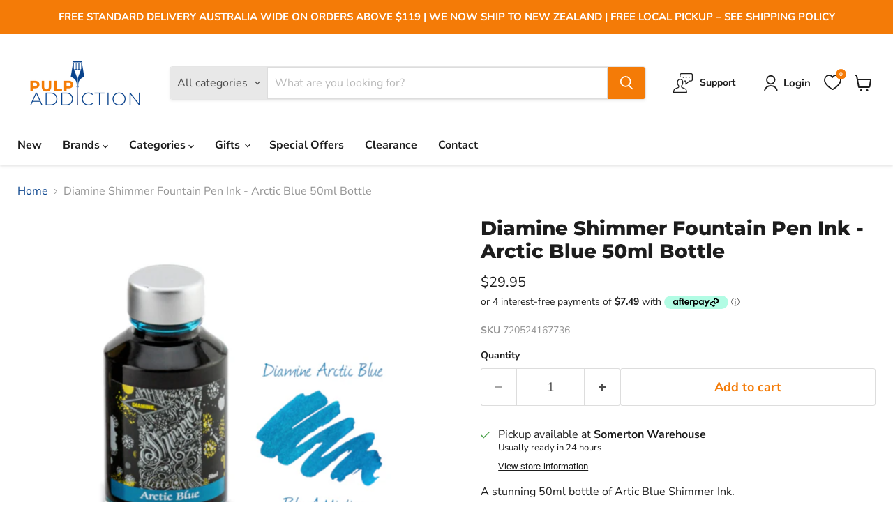

--- FILE ---
content_type: text/html; charset=utf-8
request_url: https://pulpaddiction.com.au/products/diamine-shimmer-fountain-pen-ink-artic-blue-50ml-bottle
body_size: 69632
content:
<!doctype html>
<html class="no-js no-touch" lang="en">
  <head>
  <!-- Global site tag (gtag.js) - Google Ads: 985981802 --> <script async src="https://www.googletagmanager.com/gtag/js?id=AW-985981802"></script> <script> window.dataLayer = window.dataLayer || []; function gtag(){dataLayer.push(arguments);} gtag('js', new Date()); gtag('config', 'AW-985981802'); </script>
<!-- Event snippet for Purchase conversion page In your html page, add the snippet and call gtag_report_conversion when someone clicks on the chosen link or button. --> <script> function gtag_report_conversion(url) { var callback = function () { if (typeof(url) != 'undefined') { window.location = url; } }; gtag('event', 'conversion', { 'send_to': 'AW-985981802/F6M7CJb9hgYQ6saT1gM', 'value': 1.0, 'currency': 'AUD', 'transaction_id': '', 'event_callback': callback }); return false; } </script> 
    
    <!--Google Tag Manager-->
 
<!--a196e3578fdfd6acc61786ac8dc55555-->
 
 
<script type="text/javascript">
    adroll_adv_id = "3WOUTQOTAJDJNMQVPF3QPV";
    adroll_pix_id = "NAWX33S7NVCIROD3ESCHSB";
    adroll_version = "2.0";
 
    (function(w, d, e, o, a) {
        w.__adroll_loaded = true;
        w.adroll = w.adroll || [];
        w.adroll.f = [ 'setProperties', 'identify', 'track' ];
        var roundtripUrl = "https://s.adroll.com/j/" + adroll_adv_id
                + "/roundtrip.js";
        for (a = 0; a < w.adroll.f.length; a++) {
            w.adroll[w.adroll.f[a]] = w.adroll[w.adroll.f[a]] || (function(n) {
                return function() {
                    w.adroll.push([ n, arguments ])
                }
            })(w.adroll.f[a])
        }
 
        e = d.createElement('script');
        o = d.getElementsByTagName('script')[0];
        e.async = 1;
        e.src = roundtripUrl;
        o.parentNode.insertBefore(e, o);
    })(window, document);
    adroll.track("pageView");
</script>
 
 
<meta name="facebook-domain-verification" content="kmy7rmwau0xmp4ca1i6he2hffe0o06" />
 
<!-- Meta Pixel Code -->
<script>
!function(f,b,e,v,n,t,s)
{if(f.fbq)return;n=f.fbq=function(){n.callMethod?
n.callMethod.apply(n,arguments):n.queue.push(arguments)};
if(!f._fbq)f._fbq=n;n.push=n;n.loaded=!0;n.version='2.0';
n.queue=[];t=b.createElement(e);t.async=!0;
t.src=v;s=b.getElementsByTagName(e)[0];
s.parentNode.insertBefore(t,s)}(window, document,'script',
'https://connect.facebook.net/en_US/fbevents.js');
fbq('init', '1227784717791974');
fbq('track', 'PageView');
</script>
<noscript><img height="1" width="1" style="display:none"
src="https://www.facebook.com/tr?id=1227784717791974&ev=PageView&noscript=1"
/></noscript>
<!-- End Meta Pixel Code -->

    <script>
    window.Store = window.Store || {};
    window.Store.id = 59848622236;
  </script>
    <meta charset="utf-8">
    <meta http-equiv="x-ua-compatible" content="IE=edge">

    <link rel="preconnect" href="https://cdn.shopify.com">
    <link rel="preconnect" href="https://fonts.shopifycdn.com">
    <link rel="preconnect" href="https://v.shopify.com">
    <link rel="preconnect" href="https://cdn.shopifycloud.com">

    <title>Diamine Shimmer Fountain Pen Ink - Artic Blue 50ml Bottle — Pulp Addiction</title>

    
      <meta name="description" content="Diamine Shimmer Fountain Pen Ink - Artic Blue 50ml Bottle A stunning 50ml bottle of Artic Blue Shimmer Ink. Diamine Artic Blued from the 2017 Shimmertastic collection is a gorgeous turquoise fountain pen ink with medium shading, bright pink sheening in l">
    

    
  <link rel="shortcut icon" href="//pulpaddiction.com.au/cdn/shop/files/favicon-new_32x32.png?v=1677910277" type="image/png">


    
      <link rel="canonical" href="https://pulpaddiction.com.au/products/diamine-shimmer-fountain-pen-ink-artic-blue-50ml-bottle" />
    

    <meta name="viewport" content="width=device-width">

    
    















<meta property="og:site_name" content="Pulp Addiction">
<meta property="og:url" content="https://pulpaddiction.com.au/products/diamine-shimmer-fountain-pen-ink-artic-blue-50ml-bottle">
<meta property="og:title" content="Diamine Shimmer Fountain Pen Ink - Arctic Blue 50ml Bottle">
<meta property="og:type" content="website">
<meta property="og:description" content="Diamine Shimmer Fountain Pen Ink - Artic Blue 50ml Bottle A stunning 50ml bottle of Artic Blue Shimmer Ink. Diamine Artic Blued from the 2017 Shimmertastic collection is a gorgeous turquoise fountain pen ink with medium shading, bright pink sheening in l">




    
    
    

    
    
    <meta
      property="og:image"
      content="https://pulpaddiction.com.au/cdn/shop/products/diamine-shimmer-fountain-pen-ink-artic-blue-bottle-australia_1200x1200.jpg?v=1688458701"
    />
    <meta
      property="og:image:secure_url"
      content="https://pulpaddiction.com.au/cdn/shop/products/diamine-shimmer-fountain-pen-ink-artic-blue-bottle-australia_1200x1200.jpg?v=1688458701"
    />
    <meta property="og:image:width" content="1200" />
    <meta property="og:image:height" content="1200" />
    
    
    <meta property="og:image:alt" content="Social media image" />
  
















<meta name="twitter:title" content="Diamine Shimmer Fountain Pen Ink - Artic Blue 50ml Bottle">
<meta name="twitter:description" content="Diamine Shimmer Fountain Pen Ink - Artic Blue 50ml Bottle A stunning 50ml bottle of Artic Blue Shimmer Ink. Diamine Artic Blued from the 2017 Shimmertastic collection is a gorgeous turquoise fountain pen ink with medium shading, bright pink sheening in l">


    
    
    
      
      
      <meta name="twitter:card" content="summary">
    
    
    <meta
      property="twitter:image"
      content="https://pulpaddiction.com.au/cdn/shop/products/diamine-shimmer-fountain-pen-ink-artic-blue-bottle-australia_1200x1200_crop_center.jpg?v=1688458701"
    />
    <meta property="twitter:image:width" content="1200" />
    <meta property="twitter:image:height" content="1200" />
    
    
    <meta property="twitter:image:alt" content="Social media image" />
  



    <link rel="preload" href="//pulpaddiction.com.au/cdn/fonts/nunito_sans/nunitosans_n7.25d963ed46da26098ebeab731e90d8802d989fa5.woff2" as="font" crossorigin="anonymous">
    <link rel="preload" as="style" href="//pulpaddiction.com.au/cdn/shop/t/11/assets/theme.css?v=97675098215657695861753271040">

    <style>.spf-filter-loading #gf-products > *:not(.spf-product--skeleton), .spf-filter-loading [data-globo-filter-items] > *:not(.spf-product--skeleton){visibility: hidden; opacity: 0}</style>
<link rel="preconnect" href="https://filter-v8.globosoftware.net" />
<script>
  document.getElementsByTagName('html')[0].classList.add('spf-filter-loading');
  window.addEventListener("globoFilterRenderCompleted",function(e){document.getElementsByTagName('html')[0].classList.remove('spf-filter-loading')})
  window.sortByRelevance = false;
  window.moneyFormat = "${{amount}}";
  window.GloboMoneyFormat = "${{amount}}";
  window.GloboMoneyWithCurrencyFormat = "${{amount}} AUD";
  window.filterPriceRate = 1;
  window.filterPriceAdjustment = 1;

  window.shopCurrency = "AUD";
  window.currentCurrency = "AUD";

  window.isMultiCurrency = false;
  window.globoFilterAssetsUrl = '//pulpaddiction.com.au/cdn/shop/t/11/assets/';
  window.assetsUrl = '//pulpaddiction.com.au/cdn/shop/t/11/assets/';
  window.filesUrl = '//pulpaddiction.com.au/cdn/shop/files/';
  var page_id = 0;
  var globo_filters_json = {"default":3251}
  var GloboFilterConfig = {
    api: {
      filterUrl: "https://filter-v8.globosoftware.net/filter",
      searchUrl: "https://filter-v8.globosoftware.net/search",
      url: "https://filter-v8.globosoftware.net",
    },
    shop: {
      name: "Pulp Addiction",
      url: "https://pulpaddiction.com.au",
      domain: "pulp-addiction-natiive.myshopify.com",
      is_multicurrency: false,
      currency: "AUD",
      cur_currency: "AUD",
      cur_locale: "en",
      locale: "en",
      root_url: "",
      country_code: "AU",
      product_image: {width: 360, height: 504},
      no_image_url: "https://cdn.shopify.com/s/images/themes/product-1.png",
      themeStoreId: 838,
      swatches:  null,
      newUrlStruct: true,
      translation: {"default":{"search":{"suggestions":"Suggestions","collections":"Collections","pages":"Pages","product":"Product","products":"Products","view_all":"Search for","view_all_products":"View all products","not_found":"Sorry, nothing found for","product_not_found":"No products were found","no_result_keywords_suggestions_title":"Popular searches","no_result_products_suggestions_title":"However, You may like","zero_character_keywords_suggestions_title":"Suggestions","zero_character_popular_searches_title":"Popular searches","zero_character_products_suggestions_title":"Trending products"},"form":{"heading":"Search products","select":"-- Select --","search":"Search","submit":"Search","clear":"Clear"},"filter":{"filter_by":"Filter By","clear_all":"Clear All","view":"View","clear":"Clear","in_stock":"In Stock","out_of_stock":"Out of Stock","ready_to_ship":"Ready to ship","search":"Search options","choose_values":"Choose values"},"sort":{"sort_by":"Sort By","manually":"Featured","availability_in_stock_first":"Availability","relevance":"Relevance","best_selling":"Best Selling","alphabetically_a_z":"Alphabetically, A-Z","alphabetically_z_a":"Alphabetically, Z-A","price_low_to_high":"Price, low to high","price_high_to_low":"Price, high to low","date_new_to_old":"Date, new to old","date_old_to_new":"Date, old to new","sale_off":"% Sale off"},"product":{"add_to_cart":"Add to cart","unavailable":"Unavailable","sold_out":"Sold out","sale":"Sale","load_more":"Load more","limit":"Show","search":"Search products","no_results":"Sorry, there are no products in this collection"}}},
      redirects: null,
      images: [],
      settings: {"enable_age_gate_site_wide":false,"age_gate_site_wide_min_age":18,"age_gate_heading":"Age Verification","age_gate_description":"Please enter your date of birth for full access.","show_age_gate_logo":true,"color_background":"#ffffff","color_headings":"#1d1d1d","color_text":"#1d1d1d","color_text_light":"#949494","color_links":"#08428c","color_button_background":"#f47b07","color_button_text":"#ffffff","color_button_secondary_background":"#ffffff","color_button_secondary_text":"#f47b07","color_button_secondary_border":"#dddddd","color_header_background":"#ffffff","color_header_text":"#1d1d1d","color_input_text":"#4d4d4d","color_input_background":"#ffffff","color_input_border":"#dddddd","color_product_sale_accent":"#f47b07","color_product_review_star":"#ffab41","color_products_in_stock":"#3C9342","color_products_low_stock":"#E99114","color_products_no_stock":"#BF262F","color_footer_background":"#f5f3ed","color_footer_text":"#1d1d1d","color_overlay":"#000000","overlay_opacity":50,"type_size_base":16,"type_heading":{"error":"json not allowed for this object"},"type_heading_size":"1","type_heading_capitalize":false,"type_heading_spacing":0,"type_body":{"error":"json not allowed for this object"},"type_menu":{"error":"json not allowed for this object"},"type_menu_capitalize":false,"type_menu_spacing":0,"type_button":{"error":"json not allowed for this object"},"type_button_capitalize":false,"type_button_spacing":0,"type_section":{"error":"json not allowed for this object"},"type_section_capitalize":false,"type_section_spacing":0,"reduce_animations":false,"layout_max_width":1400,"product_sales_badge":true,"product_sales_badge_style":"percent","inventory_status":false,"inventory_display":"hidden","inventory_transfer_notice":true,"low_stock_threshold":1,"product_option_style":"select","sold_out_options":"selectable","select_first_available_variant":true,"show_dynamic_checkout_button":false,"enable_cart_redirection":false,"quantity_increment_value":1,"swatches_enable":true,"swatches_product_card_size":32,"swatches_product_page_size":64,"swatches_swatch_trigger":"Color","swatches_shape":"square","swatches_option_style":"variant_image","swatches_custom_colors":"","product_show_vendor":false,"product_ratings_star_display":false,"product_grid_emphasize_price":true,"product_grid_show_atc_button":false,"product_grid_show_atc":"always","product_grid_show_second_image":true,"product_grid_image_style":"large","product_grid_image_crop":false,"enable_product_compare":false,"product_compare_display":"always","product_grid_enable_quickshop":false,"product_grid_quick_shop_display":"always","social_behance":"","social_clubhouse":"","social_discord":"","social_dribbble":"","social_email":"","social_facebook":"https:\/\/www.facebook.com\/pulpaddictionhvg","social_flickr":"","social_houzz":"","social_instagram":"https:\/\/www.instagram.com\/pulpaddictionhvg","social_kickstarter":"","social_linkedin":"","social_medium":"","social_messenger":"","social_opensea":"","social_pinterest":"","social_reddit":"","social_rss":"","social_snapchat":"","social_spotify":"","social_tiktok":"","social_tumblr":"","social_twitch":"","social_twitter":"","social_vimeo":"","social_whatsapp":"","social_youtube":"","favicon":"\/\/pulpaddiction.com.au\/cdn\/shop\/files\/favicon-new.png?v=1677910277","enable_orders_atc":false,"enable_checkout_lock_icon":false,"continue_shopping_url":"\/collections\/all","continue_url_cart":true,"continue_url_404":true,"continue_url_compare":true,"checkout_logo_image":"\/\/pulpaddiction.com.au\/cdn\/shop\/files\/PulpAddiction_Logo_png_RGB_original.png?v=1663722674","checkout_logo_position":"left","checkout_logo_size":"large","checkout_body_background_color":"#fff","checkout_input_background_color_mode":"white","checkout_sidebar_background_color":"#fafafa","checkout_heading_font":"-apple-system, BlinkMacSystemFont, 'Segoe UI', Roboto, Helvetica, Arial, sans-serif, 'Apple Color Emoji', 'Segoe UI Emoji', 'Segoe UI Symbol'","checkout_body_font":"-apple-system, BlinkMacSystemFont, 'Segoe UI', Roboto, Helvetica, Arial, sans-serif, 'Apple Color Emoji', 'Segoe UI Emoji', 'Segoe UI Symbol'","checkout_accent_color":"#08428c","checkout_button_color":"#f47b07","checkout_error_color":"#e22120","product_show_sku":false,"product_social_sharing":false,"product_grid_show_quickshop":"always","quickshop_select_first_available_variant":false,"quickshop_show_dcb":true,"product_enable_recently_viewed_products":true,"product_slideshow_style":"natural","gallery_thumbnail_position":"below","enable_image_zoom":false,"image_zoom_level":"min","product_grid_quick_shop":true,"product_grid_quick_buy":true,"social_google":"","show_dcb":false,"product_grid_quick_look":true,"font_body":"Google_Lato_400,400i,700,700i","font_heading":"\"League Spartan\", sans-serif","quickshop_ratings":true,"quickshop_redirect_to_cart":false,"quickshop_sales_badge":true,"quickshop_sales_badge_style":"percentile_save","quickshop_ratings_reviews":true,"quickshop_enable_social_sharing":true,"product_cart_redirect":false,"show_breadcrumbs":true,"quickshop_show_vendor":true,"customer_layout":"customer_area"},
      separate_options: null,
      home_filter: false,
      page: "product",
      layout: "theme"
    },
    taxes: null,
    special_countries: null,
    adjustments: null,

    year_make_model: {
      id: null
    },
    filter: {
      id: globo_filters_json[page_id] || globo_filters_json['default'] || 0,
      layout: 1,
      showCount: true,
      isLoadMore: 0,
      filter_on_search_page: true
    },
    search:{
      enable: true,
      zero_character_suggestion: false,
      layout: 1,
    },
    collection: {
      id:0,
      handle:'',
      sort: 'best-selling',
      tags: null,
      vendor: null,
      type: null,
      term: null,
      limit: 12,
      products_count: 0,
      excludeTags: null
    },
    customer: false,
    selector: {
      sortBy: '.collection-sorting',
      pagination: '.pagination:first, .paginate:first, .pagination-custom:first, #pagination:first, #gf_pagination_wrap',
      products: '.grid.grid-collage'
    }
  };

</script>
<script defer src="//pulpaddiction.com.au/cdn/shop/t/11/assets/v5.globo.filter.lib.js?v=6438646098187899331689827728"></script>

<link rel="preload stylesheet" href="//pulpaddiction.com.au/cdn/shop/t/11/assets/v5.globo.search.css?v=36178431668889589591689827728" as="style">





<script>window.performance && window.performance.mark && window.performance.mark('shopify.content_for_header.start');</script><meta name="google-site-verification" content="VnNLAKXbW5m_mWZW3up46bxHmK5OIjOswOe7zKg5Iz8">
<meta id="shopify-digital-wallet" name="shopify-digital-wallet" content="/59848622236/digital_wallets/dialog">
<meta name="shopify-checkout-api-token" content="23f020561efa6db0a6b49ac69deac523">
<meta id="in-context-paypal-metadata" data-shop-id="59848622236" data-venmo-supported="false" data-environment="production" data-locale="en_US" data-paypal-v4="true" data-currency="AUD">
<link rel="alternate" type="application/json+oembed" href="https://pulpaddiction.com.au/products/diamine-shimmer-fountain-pen-ink-artic-blue-50ml-bottle.oembed">
<script async="async" src="/checkouts/internal/preloads.js?locale=en-AU"></script>
<link rel="preconnect" href="https://shop.app" crossorigin="anonymous">
<script async="async" src="https://shop.app/checkouts/internal/preloads.js?locale=en-AU&shop_id=59848622236" crossorigin="anonymous"></script>
<script id="apple-pay-shop-capabilities" type="application/json">{"shopId":59848622236,"countryCode":"AU","currencyCode":"AUD","merchantCapabilities":["supports3DS"],"merchantId":"gid:\/\/shopify\/Shop\/59848622236","merchantName":"Pulp Addiction","requiredBillingContactFields":["postalAddress","email","phone"],"requiredShippingContactFields":["postalAddress","email","phone"],"shippingType":"shipping","supportedNetworks":["visa","masterCard","amex","jcb"],"total":{"type":"pending","label":"Pulp Addiction","amount":"1.00"},"shopifyPaymentsEnabled":true,"supportsSubscriptions":true}</script>
<script id="shopify-features" type="application/json">{"accessToken":"23f020561efa6db0a6b49ac69deac523","betas":["rich-media-storefront-analytics"],"domain":"pulpaddiction.com.au","predictiveSearch":true,"shopId":59848622236,"locale":"en"}</script>
<script>var Shopify = Shopify || {};
Shopify.shop = "pulp-addiction-natiive.myshopify.com";
Shopify.locale = "en";
Shopify.currency = {"active":"AUD","rate":"1.0"};
Shopify.country = "AU";
Shopify.theme = {"name":"Empire","id":130861662364,"schema_name":"Empire","schema_version":"9.0.1","theme_store_id":null,"role":"main"};
Shopify.theme.handle = "null";
Shopify.theme.style = {"id":null,"handle":null};
Shopify.cdnHost = "pulpaddiction.com.au/cdn";
Shopify.routes = Shopify.routes || {};
Shopify.routes.root = "/";</script>
<script type="module">!function(o){(o.Shopify=o.Shopify||{}).modules=!0}(window);</script>
<script>!function(o){function n(){var o=[];function n(){o.push(Array.prototype.slice.apply(arguments))}return n.q=o,n}var t=o.Shopify=o.Shopify||{};t.loadFeatures=n(),t.autoloadFeatures=n()}(window);</script>
<script>
  window.ShopifyPay = window.ShopifyPay || {};
  window.ShopifyPay.apiHost = "shop.app\/pay";
  window.ShopifyPay.redirectState = null;
</script>
<script id="shop-js-analytics" type="application/json">{"pageType":"product"}</script>
<script defer="defer" async type="module" src="//pulpaddiction.com.au/cdn/shopifycloud/shop-js/modules/v2/client.init-shop-cart-sync_BT-GjEfc.en.esm.js"></script>
<script defer="defer" async type="module" src="//pulpaddiction.com.au/cdn/shopifycloud/shop-js/modules/v2/chunk.common_D58fp_Oc.esm.js"></script>
<script defer="defer" async type="module" src="//pulpaddiction.com.au/cdn/shopifycloud/shop-js/modules/v2/chunk.modal_xMitdFEc.esm.js"></script>
<script type="module">
  await import("//pulpaddiction.com.au/cdn/shopifycloud/shop-js/modules/v2/client.init-shop-cart-sync_BT-GjEfc.en.esm.js");
await import("//pulpaddiction.com.au/cdn/shopifycloud/shop-js/modules/v2/chunk.common_D58fp_Oc.esm.js");
await import("//pulpaddiction.com.au/cdn/shopifycloud/shop-js/modules/v2/chunk.modal_xMitdFEc.esm.js");

  window.Shopify.SignInWithShop?.initShopCartSync?.({"fedCMEnabled":true,"windoidEnabled":true});

</script>
<script>
  window.Shopify = window.Shopify || {};
  if (!window.Shopify.featureAssets) window.Shopify.featureAssets = {};
  window.Shopify.featureAssets['shop-js'] = {"shop-cart-sync":["modules/v2/client.shop-cart-sync_DZOKe7Ll.en.esm.js","modules/v2/chunk.common_D58fp_Oc.esm.js","modules/v2/chunk.modal_xMitdFEc.esm.js"],"init-fed-cm":["modules/v2/client.init-fed-cm_B6oLuCjv.en.esm.js","modules/v2/chunk.common_D58fp_Oc.esm.js","modules/v2/chunk.modal_xMitdFEc.esm.js"],"shop-cash-offers":["modules/v2/client.shop-cash-offers_D2sdYoxE.en.esm.js","modules/v2/chunk.common_D58fp_Oc.esm.js","modules/v2/chunk.modal_xMitdFEc.esm.js"],"shop-login-button":["modules/v2/client.shop-login-button_QeVjl5Y3.en.esm.js","modules/v2/chunk.common_D58fp_Oc.esm.js","modules/v2/chunk.modal_xMitdFEc.esm.js"],"pay-button":["modules/v2/client.pay-button_DXTOsIq6.en.esm.js","modules/v2/chunk.common_D58fp_Oc.esm.js","modules/v2/chunk.modal_xMitdFEc.esm.js"],"shop-button":["modules/v2/client.shop-button_DQZHx9pm.en.esm.js","modules/v2/chunk.common_D58fp_Oc.esm.js","modules/v2/chunk.modal_xMitdFEc.esm.js"],"avatar":["modules/v2/client.avatar_BTnouDA3.en.esm.js"],"init-windoid":["modules/v2/client.init-windoid_CR1B-cfM.en.esm.js","modules/v2/chunk.common_D58fp_Oc.esm.js","modules/v2/chunk.modal_xMitdFEc.esm.js"],"init-shop-for-new-customer-accounts":["modules/v2/client.init-shop-for-new-customer-accounts_C_vY_xzh.en.esm.js","modules/v2/client.shop-login-button_QeVjl5Y3.en.esm.js","modules/v2/chunk.common_D58fp_Oc.esm.js","modules/v2/chunk.modal_xMitdFEc.esm.js"],"init-shop-email-lookup-coordinator":["modules/v2/client.init-shop-email-lookup-coordinator_BI7n9ZSv.en.esm.js","modules/v2/chunk.common_D58fp_Oc.esm.js","modules/v2/chunk.modal_xMitdFEc.esm.js"],"init-shop-cart-sync":["modules/v2/client.init-shop-cart-sync_BT-GjEfc.en.esm.js","modules/v2/chunk.common_D58fp_Oc.esm.js","modules/v2/chunk.modal_xMitdFEc.esm.js"],"shop-toast-manager":["modules/v2/client.shop-toast-manager_DiYdP3xc.en.esm.js","modules/v2/chunk.common_D58fp_Oc.esm.js","modules/v2/chunk.modal_xMitdFEc.esm.js"],"init-customer-accounts":["modules/v2/client.init-customer-accounts_D9ZNqS-Q.en.esm.js","modules/v2/client.shop-login-button_QeVjl5Y3.en.esm.js","modules/v2/chunk.common_D58fp_Oc.esm.js","modules/v2/chunk.modal_xMitdFEc.esm.js"],"init-customer-accounts-sign-up":["modules/v2/client.init-customer-accounts-sign-up_iGw4briv.en.esm.js","modules/v2/client.shop-login-button_QeVjl5Y3.en.esm.js","modules/v2/chunk.common_D58fp_Oc.esm.js","modules/v2/chunk.modal_xMitdFEc.esm.js"],"shop-follow-button":["modules/v2/client.shop-follow-button_CqMgW2wH.en.esm.js","modules/v2/chunk.common_D58fp_Oc.esm.js","modules/v2/chunk.modal_xMitdFEc.esm.js"],"checkout-modal":["modules/v2/client.checkout-modal_xHeaAweL.en.esm.js","modules/v2/chunk.common_D58fp_Oc.esm.js","modules/v2/chunk.modal_xMitdFEc.esm.js"],"shop-login":["modules/v2/client.shop-login_D91U-Q7h.en.esm.js","modules/v2/chunk.common_D58fp_Oc.esm.js","modules/v2/chunk.modal_xMitdFEc.esm.js"],"lead-capture":["modules/v2/client.lead-capture_BJmE1dJe.en.esm.js","modules/v2/chunk.common_D58fp_Oc.esm.js","modules/v2/chunk.modal_xMitdFEc.esm.js"],"payment-terms":["modules/v2/client.payment-terms_Ci9AEqFq.en.esm.js","modules/v2/chunk.common_D58fp_Oc.esm.js","modules/v2/chunk.modal_xMitdFEc.esm.js"]};
</script>
<script id="__st">var __st={"a":59848622236,"offset":39600,"reqid":"c60dfdb8-a284-4ab3-8734-5ebee3c6df82-1769074683","pageurl":"pulpaddiction.com.au\/products\/diamine-shimmer-fountain-pen-ink-artic-blue-50ml-bottle","u":"18276f1debe7","p":"product","rtyp":"product","rid":7655626866844};</script>
<script>window.ShopifyPaypalV4VisibilityTracking = true;</script>
<script id="captcha-bootstrap">!function(){'use strict';const t='contact',e='account',n='new_comment',o=[[t,t],['blogs',n],['comments',n],[t,'customer']],c=[[e,'customer_login'],[e,'guest_login'],[e,'recover_customer_password'],[e,'create_customer']],r=t=>t.map((([t,e])=>`form[action*='/${t}']:not([data-nocaptcha='true']) input[name='form_type'][value='${e}']`)).join(','),a=t=>()=>t?[...document.querySelectorAll(t)].map((t=>t.form)):[];function s(){const t=[...o],e=r(t);return a(e)}const i='password',u='form_key',d=['recaptcha-v3-token','g-recaptcha-response','h-captcha-response',i],f=()=>{try{return window.sessionStorage}catch{return}},m='__shopify_v',_=t=>t.elements[u];function p(t,e,n=!1){try{const o=window.sessionStorage,c=JSON.parse(o.getItem(e)),{data:r}=function(t){const{data:e,action:n}=t;return t[m]||n?{data:e,action:n}:{data:t,action:n}}(c);for(const[e,n]of Object.entries(r))t.elements[e]&&(t.elements[e].value=n);n&&o.removeItem(e)}catch(o){console.error('form repopulation failed',{error:o})}}const l='form_type',E='cptcha';function T(t){t.dataset[E]=!0}const w=window,h=w.document,L='Shopify',v='ce_forms',y='captcha';let A=!1;((t,e)=>{const n=(g='f06e6c50-85a8-45c8-87d0-21a2b65856fe',I='https://cdn.shopify.com/shopifycloud/storefront-forms-hcaptcha/ce_storefront_forms_captcha_hcaptcha.v1.5.2.iife.js',D={infoText:'Protected by hCaptcha',privacyText:'Privacy',termsText:'Terms'},(t,e,n)=>{const o=w[L][v],c=o.bindForm;if(c)return c(t,g,e,D).then(n);var r;o.q.push([[t,g,e,D],n]),r=I,A||(h.body.append(Object.assign(h.createElement('script'),{id:'captcha-provider',async:!0,src:r})),A=!0)});var g,I,D;w[L]=w[L]||{},w[L][v]=w[L][v]||{},w[L][v].q=[],w[L][y]=w[L][y]||{},w[L][y].protect=function(t,e){n(t,void 0,e),T(t)},Object.freeze(w[L][y]),function(t,e,n,w,h,L){const[v,y,A,g]=function(t,e,n){const i=e?o:[],u=t?c:[],d=[...i,...u],f=r(d),m=r(i),_=r(d.filter((([t,e])=>n.includes(e))));return[a(f),a(m),a(_),s()]}(w,h,L),I=t=>{const e=t.target;return e instanceof HTMLFormElement?e:e&&e.form},D=t=>v().includes(t);t.addEventListener('submit',(t=>{const e=I(t);if(!e)return;const n=D(e)&&!e.dataset.hcaptchaBound&&!e.dataset.recaptchaBound,o=_(e),c=g().includes(e)&&(!o||!o.value);(n||c)&&t.preventDefault(),c&&!n&&(function(t){try{if(!f())return;!function(t){const e=f();if(!e)return;const n=_(t);if(!n)return;const o=n.value;o&&e.removeItem(o)}(t);const e=Array.from(Array(32),(()=>Math.random().toString(36)[2])).join('');!function(t,e){_(t)||t.append(Object.assign(document.createElement('input'),{type:'hidden',name:u})),t.elements[u].value=e}(t,e),function(t,e){const n=f();if(!n)return;const o=[...t.querySelectorAll(`input[type='${i}']`)].map((({name:t})=>t)),c=[...d,...o],r={};for(const[a,s]of new FormData(t).entries())c.includes(a)||(r[a]=s);n.setItem(e,JSON.stringify({[m]:1,action:t.action,data:r}))}(t,e)}catch(e){console.error('failed to persist form',e)}}(e),e.submit())}));const S=(t,e)=>{t&&!t.dataset[E]&&(n(t,e.some((e=>e===t))),T(t))};for(const o of['focusin','change'])t.addEventListener(o,(t=>{const e=I(t);D(e)&&S(e,y())}));const B=e.get('form_key'),M=e.get(l),P=B&&M;t.addEventListener('DOMContentLoaded',(()=>{const t=y();if(P)for(const e of t)e.elements[l].value===M&&p(e,B);[...new Set([...A(),...v().filter((t=>'true'===t.dataset.shopifyCaptcha))])].forEach((e=>S(e,t)))}))}(h,new URLSearchParams(w.location.search),n,t,e,['guest_login'])})(!0,!0)}();</script>
<script integrity="sha256-4kQ18oKyAcykRKYeNunJcIwy7WH5gtpwJnB7kiuLZ1E=" data-source-attribution="shopify.loadfeatures" defer="defer" src="//pulpaddiction.com.au/cdn/shopifycloud/storefront/assets/storefront/load_feature-a0a9edcb.js" crossorigin="anonymous"></script>
<script crossorigin="anonymous" defer="defer" src="//pulpaddiction.com.au/cdn/shopifycloud/storefront/assets/shopify_pay/storefront-65b4c6d7.js?v=20250812"></script>
<script data-source-attribution="shopify.dynamic_checkout.dynamic.init">var Shopify=Shopify||{};Shopify.PaymentButton=Shopify.PaymentButton||{isStorefrontPortableWallets:!0,init:function(){window.Shopify.PaymentButton.init=function(){};var t=document.createElement("script");t.src="https://pulpaddiction.com.au/cdn/shopifycloud/portable-wallets/latest/portable-wallets.en.js",t.type="module",document.head.appendChild(t)}};
</script>
<script data-source-attribution="shopify.dynamic_checkout.buyer_consent">
  function portableWalletsHideBuyerConsent(e){var t=document.getElementById("shopify-buyer-consent"),n=document.getElementById("shopify-subscription-policy-button");t&&n&&(t.classList.add("hidden"),t.setAttribute("aria-hidden","true"),n.removeEventListener("click",e))}function portableWalletsShowBuyerConsent(e){var t=document.getElementById("shopify-buyer-consent"),n=document.getElementById("shopify-subscription-policy-button");t&&n&&(t.classList.remove("hidden"),t.removeAttribute("aria-hidden"),n.addEventListener("click",e))}window.Shopify?.PaymentButton&&(window.Shopify.PaymentButton.hideBuyerConsent=portableWalletsHideBuyerConsent,window.Shopify.PaymentButton.showBuyerConsent=portableWalletsShowBuyerConsent);
</script>
<script data-source-attribution="shopify.dynamic_checkout.cart.bootstrap">document.addEventListener("DOMContentLoaded",(function(){function t(){return document.querySelector("shopify-accelerated-checkout-cart, shopify-accelerated-checkout")}if(t())Shopify.PaymentButton.init();else{new MutationObserver((function(e,n){t()&&(Shopify.PaymentButton.init(),n.disconnect())})).observe(document.body,{childList:!0,subtree:!0})}}));
</script>
<link id="shopify-accelerated-checkout-styles" rel="stylesheet" media="screen" href="https://pulpaddiction.com.au/cdn/shopifycloud/portable-wallets/latest/accelerated-checkout-backwards-compat.css" crossorigin="anonymous">
<style id="shopify-accelerated-checkout-cart">
        #shopify-buyer-consent {
  margin-top: 1em;
  display: inline-block;
  width: 100%;
}

#shopify-buyer-consent.hidden {
  display: none;
}

#shopify-subscription-policy-button {
  background: none;
  border: none;
  padding: 0;
  text-decoration: underline;
  font-size: inherit;
  cursor: pointer;
}

#shopify-subscription-policy-button::before {
  box-shadow: none;
}

      </style>

<script>window.performance && window.performance.mark && window.performance.mark('shopify.content_for_header.end');</script>

    <link href="//pulpaddiction.com.au/cdn/shop/t/11/assets/theme.css?v=97675098215657695861753271040" rel="stylesheet" type="text/css" media="all" />
     <link href="//pulpaddiction.com.au/cdn/shop/t/11/assets/natiive.css?v=157688004906774017951689898971" rel="stylesheet" type="text/css" media="all" />

    
    <script>
      window.Theme = window.Theme || {};
      window.Theme.version = '9.0.1';
      window.Theme.name = 'Empire';
      window.Theme.routes = {
        "root_url": "/",
        "account_url": "/account",
        "account_login_url": "https://pulpaddiction.com.au/customer_authentication/redirect?locale=en&region_country=AU",
        "account_logout_url": "/account/logout",
        "account_register_url": "https://account.pulpaddiction.com.au?locale=en",
        "account_addresses_url": "/account/addresses",
        "collections_url": "/collections",
        "all_products_collection_url": "/collections/all",
        "search_url": "/search",
        "predictive_search_url": "/search/suggest",
        "cart_url": "/cart",
        "cart_add_url": "/cart/add",
        "cart_change_url": "/cart/change",
        "cart_clear_url": "/cart/clear",
        "product_recommendations_url": "/recommendations/products",
      };
    </script>
    

  <!-- BEGIN app block: shopify://apps/powerful-form-builder/blocks/app-embed/e4bcb1eb-35b2-42e6-bc37-bfe0e1542c9d --><script type="text/javascript" hs-ignore data-cookieconsent="ignore">
  var Globo = Globo || {};
  var globoFormbuilderRecaptchaInit = function(){};
  var globoFormbuilderHcaptchaInit = function(){};
  window.Globo.FormBuilder = window.Globo.FormBuilder || {};
  window.Globo.FormBuilder.shop = {"configuration":{"money_format":"${{amount}}"},"pricing":{"features":{"bulkOrderForm":false,"cartForm":false,"fileUpload":2,"removeCopyright":false,"restrictedEmailDomains":false,"metrics":false}},"settings":{"copyright":"Powered by <a href=\"https://globosoftware.net\" target=\"_blank\">Globo</a> <a href=\"https://apps.shopify.com/form-builder-contact-form\" target=\"_blank\">Contact Form</a>","hideWaterMark":true,"reCaptcha":{"recaptchaType":"v2","siteKey":"6LfItQEnAAAAAKh-AUr06Ici7Ut_DosVAyyipKmw","languageCode":"en"},"hCaptcha":{"siteKey":false},"scrollTop":false,"customCssCode":"","customCssEnabled":false,"additionalColumns":[]},"encryption_form_id":1,"url":"https://app.powerfulform.com/","CDN_URL":"https://dxo9oalx9qc1s.cloudfront.net","app_id":"1783207"};

  if(window.Globo.FormBuilder.shop.settings.customCssEnabled && window.Globo.FormBuilder.shop.settings.customCssCode){
    const customStyle = document.createElement('style');
    customStyle.type = 'text/css';
    customStyle.innerHTML = window.Globo.FormBuilder.shop.settings.customCssCode;
    document.head.appendChild(customStyle);
  }

  window.Globo.FormBuilder.forms = [];
    
      
      
      
      window.Globo.FormBuilder.forms[8714] = {"8714":{"header":{"active":false,"title":"Contact us","description":"\u003cp\u003eIf you have any questions or need help, please fill out the form below. We are\u0026nbsp;available Monday to Friday\u0026nbsp;and will get back to you as soon as we can. Please check out\u0026nbsp;our FAQs as you may find your answer there.\u003c\/p\u003e"},"elements":[{"id":"text","type":"text","label":"Your Name","placeholder":"Your Name","description":"","limitCharacters":false,"characters":100,"hideLabel":false,"keepPositionLabel":false,"required":true,"ifHideLabel":false,"inputIcon":"","columnWidth":50},{"id":"email","type":"email","label":"Email","placeholder":"Email","description":"","limitCharacters":false,"characters":100,"hideLabel":false,"keepPositionLabel":false,"required":true,"ifHideLabel":false,"inputIcon":"","columnWidth":50},{"id":"phone","type":"phone","label":"Phone Number","placeholder":"","description":"","validatePhone":false,"onlyShowFlag":false,"defaultCountryCode":"us","limitCharacters":false,"characters":100,"hideLabel":false,"keepPositionLabel":false,"required":false,"ifHideLabel":false,"inputIcon":"","columnWidth":100},{"id":"textarea","type":"textarea","label":"Message","placeholder":"Message","description":"","limitCharacters":false,"characters":100,"hideLabel":false,"keepPositionLabel":false,"required":true,"ifHideLabel":false,"columnWidth":100}],"add-elements":null,"footer":{"description":"","previousText":"Previous","nextText":"Next","submitText":"Send","resetButton":false,"resetButtonText":"Reset","submitFullWidth":false,"submitAlignment":"left"},"mail":{"admin":null,"customer":{"enable":false,"emailType":"elementEmail","selectEmail":"onlyEmail","emailId":"email","emailConditional":false,"note":"You can use variables which will help you create a dynamic content","subject":"Thanks for submitting","content":"\u003ctable class=\"header row\" style=\"width: 100%; border-spacing: 0; border-collapse: collapse; margin: 40px 0 20px;\"\u003e\n\u003ctbody\u003e\n\u003ctr\u003e\n\u003ctd class=\"header__cell\" style=\"font-family: -apple-system, BlinkMacSystemFont, Roboto, Oxygen, Ubuntu, Cantarell, Fira Sans, Droid Sans, Helvetica Neue, sans-serif;\"\u003e\u003ccenter\u003e\n\u003ctable class=\"container\" style=\"width: 559px; text-align: left; border-spacing: 0px; border-collapse: collapse; margin: 0px auto;\"\u003e\n\u003ctbody\u003e\n\u003ctr\u003e\n\u003ctd style=\"font-family: -apple-system, BlinkMacSystemFont, Roboto, Oxygen, Ubuntu, Cantarell, 'Fira Sans', 'Droid Sans', 'Helvetica Neue', sans-serif; width: 544.219px;\"\u003e\n\u003ctable class=\"row\" style=\"width: 100%; border-spacing: 0; border-collapse: collapse;\"\u003e\n\u003ctbody\u003e\n\u003ctr\u003e\n\u003ctd class=\"shop-name__cell\" style=\"font-family: -apple-system, BlinkMacSystemFont, Roboto, Oxygen, Ubuntu, Cantarell, Fira Sans, Droid Sans, Helvetica Neue, sans-serif;\"\u003e\n\u003ch1 class=\"shop-name__text\" style=\"font-weight: normal; font-size: 30px; color: #333; margin: 0;\"\u003e\u003ca class=\"shop_name\" target=\"_blank\" rel=\"noopener\"\u003eShop\u003c\/a\u003e\u003c\/h1\u003e\n\u003c\/td\u003e\n\u003ctd class=\"order-number__cell\" style=\"font-family: -apple-system, BlinkMacSystemFont, Roboto, Oxygen, Ubuntu, Cantarell, Fira Sans, Droid Sans, Helvetica Neue, sans-serif; font-size: 14px; color: #999;\" align=\"right\"\u003e\u0026nbsp;\u003c\/td\u003e\n\u003c\/tr\u003e\n\u003c\/tbody\u003e\n\u003c\/table\u003e\n\u003c\/td\u003e\n\u003c\/tr\u003e\n\u003c\/tbody\u003e\n\u003c\/table\u003e\n\u003c\/center\u003e\u003c\/td\u003e\n\u003c\/tr\u003e\n\u003c\/tbody\u003e\n\u003c\/table\u003e\n\u003ctable class=\"row content\" style=\"width: 100%; border-spacing: 0; border-collapse: collapse;\"\u003e\n\u003ctbody\u003e\n\u003ctr\u003e\n\u003ctd class=\"content__cell\" style=\"font-family: -apple-system, BlinkMacSystemFont, Roboto, Oxygen, Ubuntu, Cantarell, Fira Sans, Droid Sans, Helvetica Neue, sans-serif; padding-bottom: 40px;\"\u003e\u003ccenter\u003e\n\u003ctable class=\"container\" style=\"width: 560px; text-align: left; border-spacing: 0; border-collapse: collapse; margin: 0 auto;\"\u003e\n\u003ctbody\u003e\n\u003ctr\u003e\n\u003ctd style=\"font-family: -apple-system, BlinkMacSystemFont, Roboto, Oxygen, Ubuntu, Cantarell, Fira Sans, Droid Sans, Helvetica Neue, sans-serif;\"\u003e\n\u003ch2 class=\"quote-heading\" style=\"font-weight: normal; font-size: 24px; margin: 0 0 10px;\"\u003eThanks for your submission\u003c\/h2\u003e\n\u003cp class=\"quote-heading-message\"\u003eHi, we are getting your submission. We will get back to you shortly.\u003c\/p\u003e\n\u003c\/td\u003e\n\u003c\/tr\u003e\n\u003c\/tbody\u003e\n\u003c\/table\u003e\n\u003ctable class=\"row section\" style=\"width: 100%; border-spacing: 0; border-collapse: collapse; border-top-width: 1px; border-top-color: #e5e5e5; border-top-style: solid;\"\u003e\n\u003ctbody\u003e\n\u003ctr\u003e\n\u003ctd class=\"section__cell\" style=\"font-family: -apple-system, BlinkMacSystemFont, Roboto, Oxygen, Ubuntu, Cantarell, Fira Sans, Droid Sans, Helvetica Neue, sans-serif; padding: 40px 0;\"\u003e\u003ccenter\u003e\n\u003ctable class=\"container\" style=\"width: 560px; text-align: left; border-spacing: 0; border-collapse: collapse; margin: 0 auto;\"\u003e\n\u003ctbody\u003e\n\u003ctr\u003e\n\u003ctd style=\"font-family: -apple-system, BlinkMacSystemFont, Roboto, Oxygen, Ubuntu, Cantarell, Fira Sans, Droid Sans, Helvetica Neue, sans-serif;\"\u003e\n\u003ch3 class=\"more-information\"\u003eMore information\u003c\/h3\u003e\n\u003cp\u003e{{data}}\u003c\/p\u003e\n\u003c\/td\u003e\n\u003c\/tr\u003e\n\u003c\/tbody\u003e\n\u003c\/table\u003e\n\u003c\/center\u003e\u003c\/td\u003e\n\u003c\/tr\u003e\n\u003c\/tbody\u003e\n\u003c\/table\u003e\n\u003ctable class=\"row footer\" style=\"width: 100%; border-spacing: 0; border-collapse: collapse; border-top-width: 1px; border-top-color: #e5e5e5; border-top-style: solid;\"\u003e\n\u003ctbody\u003e\n\u003ctr\u003e\n\u003ctd class=\"footer__cell\" style=\"font-family: -apple-system, BlinkMacSystemFont, Roboto, Oxygen, Ubuntu, Cantarell, Fira Sans, Droid Sans, Helvetica Neue, sans-serif; padding: 35px 0;\"\u003e\u003ccenter\u003e\n\u003ctable class=\"container\" style=\"width: 560px; text-align: left; border-spacing: 0; border-collapse: collapse; margin: 0 auto;\"\u003e\n\u003ctbody\u003e\n\u003ctr\u003e\n\u003ctd style=\"font-family: -apple-system, BlinkMacSystemFont, Roboto, Oxygen, Ubuntu, Cantarell, Fira Sans, Droid Sans, Helvetica Neue, sans-serif;\"\u003e\n\u003cp class=\"contact\" style=\"text-align: center;\"\u003eIf you have any questions, reply to this email or contact us at \u003ca href=\"mailto:info@pulpaddiction.com.au\"\u003einfo@pulpaddiction.com.au\u003c\/a\u003e\u003c\/p\u003e\n\u003c\/td\u003e\n\u003c\/tr\u003e\n\u003ctr\u003e\n\u003ctd style=\"font-family: -apple-system, BlinkMacSystemFont, Roboto, Oxygen, Ubuntu, Cantarell, Fira Sans, Droid Sans, Helvetica Neue, sans-serif;\"\u003e\n\u003cp class=\"disclaimer__subtext\" style=\"color: #999; line-height: 150%; font-size: 14px; margin: 0; text-align: center;\"\u003eClick \u003ca href=\"[UNSUBSCRIBEURL]\"\u003ehere\u003c\/a\u003e to unsubscribe\u003c\/p\u003e\n\u003c\/td\u003e\n\u003c\/tr\u003e\n\u003c\/tbody\u003e\n\u003c\/table\u003e\n\u003c\/center\u003e\u003c\/td\u003e\n\u003c\/tr\u003e\n\u003c\/tbody\u003e\n\u003c\/table\u003e\n\u003c\/center\u003e\u003c\/td\u003e\n\u003c\/tr\u003e\n\u003c\/tbody\u003e\n\u003c\/table\u003e","islimitWidth":false,"maxWidth":"600"}},"appearance":{"layout":"boxed","width":600,"style":"classic","mainColor":"rgba(244,123,7,1)","headingColor":"#000","labelColor":"#000","descriptionColor":"#6c757d","optionColor":"#000","paragraphColor":"#000","paragraphBackground":"#fff","background":"color","backgroundColor":"#FFF","backgroundImage":"","backgroundImageAlignment":"middle","floatingIcon":"\u003csvg aria-hidden=\"true\" focusable=\"false\" data-prefix=\"far\" data-icon=\"envelope\" class=\"svg-inline--fa fa-envelope fa-w-16\" role=\"img\" xmlns=\"http:\/\/www.w3.org\/2000\/svg\" viewBox=\"0 0 512 512\"\u003e\u003cpath fill=\"currentColor\" d=\"M464 64H48C21.49 64 0 85.49 0 112v288c0 26.51 21.49 48 48 48h416c26.51 0 48-21.49 48-48V112c0-26.51-21.49-48-48-48zm0 48v40.805c-22.422 18.259-58.168 46.651-134.587 106.49-16.841 13.247-50.201 45.072-73.413 44.701-23.208.375-56.579-31.459-73.413-44.701C106.18 199.465 70.425 171.067 48 152.805V112h416zM48 400V214.398c22.914 18.251 55.409 43.862 104.938 82.646 21.857 17.205 60.134 55.186 103.062 54.955 42.717.231 80.509-37.199 103.053-54.947 49.528-38.783 82.032-64.401 104.947-82.653V400H48z\"\u003e\u003c\/path\u003e\u003c\/svg\u003e","floatingText":"","displayOnAllPage":false,"position":"bottom right","formType":"normalForm","newTemplate":true},"reCaptcha":{"enable":true,"note":"Please make sure that you have set Google reCaptcha v2 Site key and Secret key in \u003ca href=\"\/admin\/settings\"\u003eSettings\u003c\/a\u003e"},"errorMessage":{"required":"Please fill in field","invalid":"Invalid","invalidName":"Invalid name","invalidEmail":"Invalid email","invalidURL":"Invalid URL","invalidPhone":"Invalid phone","invalidNumber":"Invalid number","invalidPassword":"Invalid password","confirmPasswordNotMatch":"Confirmed password doesn't match","customerAlreadyExists":"Customer already exists","fileSizeLimit":"File size limit exceeded","fileNotAllowed":"File extension not allowed","requiredCaptcha":"Please, enter the captcha","requiredProducts":"Please select product","limitQuantity":"The number of products left in stock has been exceeded","shopifyInvalidPhone":"phone - Enter a valid phone number to use this delivery method","shopifyPhoneHasAlready":"phone - Phone has already been taken","shopifyInvalidProvice":"addresses.province - is not valid","otherError":"Something went wrong, please try again"},"afterSubmit":{"action":"clearForm","message":"\u003cp\u003eThanks for getting in touch!\u003cbr\u003eOne of our colleagues will get back in touch with you soon.\u003c\/p\u003e","redirectUrl":"","enableGa":false,"gaEventName":"globo_form_submit","gaEventCategory":"Form Builder by Globo","gaEventAction":"Submit","gaEventLabel":"Contact us form","enableFpx":false,"fpxTrackerName":""},"integration":{"shopify":{"createAccount":false,"ifExist":"returnError","showMessage":false,"messageRedirectToLogin":"You already registered. Click \u003ca href=\"\/account\/login\"\u003ehere\u003c\/a\u003e to login","sendEmailInvite":false,"sendEmailInviteWhenExist":false,"acceptsMarketing":false,"overwriteCustomerExisting":true,"note":"Learn \u003ca href=\"https:\/\/www.google.com\/\" target=\"_blank\"\u003ehow to connect\u003c\/a\u003e form elements to Shopify customer data","integrationElements":{"text":"additional.your_name","email":"email","phone":"phone","textarea":"additional.message"}},"mailChimp":{"loading":"","enable":false,"list":false,"note":"Learn \u003ca href=\"https:\/\/www.google.com\/\" target=\"_blank\"\u003ehow to connect\u003c\/a\u003e form elements to Mailchimp subscriber data","integrationElements":[]},"klaviyo":{"loading":"","enable":false,"list":false,"note":"Learn \u003ca href=\"https:\/\/www.google.com\/\" target=\"_blank\"\u003ehow to connect\u003c\/a\u003e form elements to Klaviyo subscriber data","integrationElements":{"klaviyoemail":"","first_name":{"val":"","option":""},"last_name":{"val":"","option":""},"title":{"val":"","option":""},"organization":{"val":"","option":""},"phone_number":{"val":"","option":""},"address1":{"val":"","option":""},"address2":{"val":"","option":""},"city":{"val":"","option":""},"region":{"val":"","option":""},"zip":{"val":"","option":""},"country":{"val":"","option":""},"latitude":{"val":"","option":""},"longitude":{"val":"","option":""}}},"zapier":{"enable":false,"webhookUrl":""},"hubspot":{"loading":"","enable":false,"list":false,"integrationElements":[]},"omnisend":{"loading":"","enable":false,"integrationElements":{"email":{"val":"","option":""},"firstName":{"val":"","option":""},"lastName":{"val":"","option":""},"status":{"val":"","option":""},"country":{"val":"","option":""},"state":{"val":"","option":""},"city":{"val":"","option":""},"phone":{"val":"","option":""},"postalCode":{"val":"","option":""},"gender":{"val":"","option":""},"birthdate":{"val":"","option":""},"tags":{"val":"","option":""},"customProperties1":{"val":"","option":""},"customProperties2":{"val":"","option":""},"customProperties3":{"val":"","option":""},"customProperties4":{"val":"","option":""},"customProperties5":{"val":"","option":""}}},"getresponse":{"loading":"","enable":false,"list":false,"integrationElements":{"email":{"val":"","option":""},"name":{"val":"","option":""},"gender":{"val":"","option":""},"birthdate":{"val":"","option":""},"company":{"val":"","option":""},"city":{"val":"","option":""},"state":{"val":"","option":""},"street":{"val":"","option":""},"postal_code":{"val":"","option":""},"country":{"val":"","option":""},"phone":{"val":"","option":""},"fax":{"val":"","option":""},"comment":{"val":"","option":""},"ref":{"val":"","option":""},"url":{"val":"","option":""},"tags":{"val":"","option":""},"dayOfCycle":{"val":"","option":""},"scoring":{"val":"","option":""}}},"sendinblue":{"loading":"","enable":false,"list":false,"integrationElements":[]},"campaignmonitor":{"loading":"","enable":false,"list":false,"integrationElements":[]},"activecampaign":{"loading":"","enable":false,"list":[],"integrationElements":[]},"googleCalendar":{"loading":"","enable":false,"list":"","integrationElements":{"starttime":"","endtime":"","summary":"","location":"","description":"","attendees":""}},"googleSheet":{"loading":"","enable":false,"spreadsheetdestination":"","listFields":["phone"],"submissionIp":false}},"accountPage":{"showAccountDetail":false,"registrationPage":false,"editAccountPage":false,"header":"Header","active":false,"title":"Account details","headerDescription":"Fill out the form to change account information","afterUpdate":"Message after update","message":"\u003ch5\u003eAccount edited successfully!\u003c\/h5\u003e","footer":"Footer","updateText":"Update","footerDescription":""},"publish":{"requiredLogin":false,"requiredLoginMessage":"Please \u003ca href='\/account\/login' title='login'\u003elogin\u003c\/a\u003e to continue","publishType":"shortCode","embedCode":"\u003cdiv class=\"globo-formbuilder\" data-id=\"ODcxNA==\"\u003e\u003c\/div\u003e","shortCode":"{formbuilder:ODcxNA==}","popup":"\u003cbutton class=\"globo-formbuilder-open\" data-id=\"ODcxNA==\"\u003eOpen form\u003c\/button\u003e","lightbox":"\u003cdiv class=\"globo-form-publish-modal lightbox hidden\" data-id=\"ODcxNA==\"\u003e\u003cdiv class=\"globo-form-modal-content\"\u003e\u003cdiv class=\"globo-formbuilder\" data-id=\"ODcxNA==\"\u003e\u003c\/div\u003e\u003c\/div\u003e\u003c\/div\u003e","enableAddShortCode":true,"selectPage":"89603080348","selectPositionOnPage":"bottom","selectTime":"forever","setCookie":"1","setCookieHours":"1","setCookieWeeks":"1"},"isStepByStepForm":false,"html":"\n\u003cdiv class=\"globo-form boxed-form globo-form-id-8714\"\u003e\n\u003cstyle\u003e\n.globo-form-id-8714 .globo-form-app{\n    max-width: 600px;\n    width: -webkit-fill-available;\n    \n    background-color: #FFF;\n    \n    \n}\n\n.globo-form-id-8714 .globo-form-app .globo-heading{\n    color: #000\n}\n.globo-form-id-8714 .globo-form-app .globo-description,\n.globo-form-id-8714 .globo-form-app .header .globo-description{\n    color: #6c757d\n}\n.globo-form-id-8714 .globo-form-app .globo-label,\n.globo-form-id-8714 .globo-form-app .globo-form-control label.globo-label,\n.globo-form-id-8714 .globo-form-app .globo-form-control label.globo-label span.label-content{\n    color: #000;\n    text-align: left !important;\n}\n.globo-form-id-8714 .globo-form-app .globo-label.globo-position-label{\n    height: 20px !important;\n}\n.globo-form-id-8714 .globo-form-app .globo-form-control .help-text.globo-description{\n    color: #6c757d\n}\n.globo-form-id-8714 .globo-form-app .globo-form-control .checkbox-wrapper .globo-option,\n.globo-form-id-8714 .globo-form-app .globo-form-control .radio-wrapper .globo-option\n{\n    color: #000\n}\n.globo-form-id-8714 .globo-form-app .footer{\n    text-align:left;\n}\n.globo-form-id-8714 .globo-form-app .footer button{\n    border:1px solid rgba(244,123,7,1);\n    \n}\n.globo-form-id-8714 .globo-form-app .footer button.submit,\n.globo-form-id-8714 .globo-form-app .footer button.checkout,\n.globo-form-id-8714 .globo-form-app .footer button.action.loading .spinner{\n    background-color: rgba(244,123,7,1);\n    color : #ffffff;\n}\n.globo-form-id-8714 .globo-form-app .globo-form-control .star-rating\u003efieldset:not(:checked)\u003elabel:before {\n    content: url('data:image\/svg+xml; utf8, \u003csvg aria-hidden=\"true\" focusable=\"false\" data-prefix=\"far\" data-icon=\"star\" class=\"svg-inline--fa fa-star fa-w-18\" role=\"img\" xmlns=\"http:\/\/www.w3.org\/2000\/svg\" viewBox=\"0 0 576 512\"\u003e\u003cpath fill=\"rgba(244,123,7,1)\" d=\"M528.1 171.5L382 150.2 316.7 17.8c-11.7-23.6-45.6-23.9-57.4 0L194 150.2 47.9 171.5c-26.2 3.8-36.7 36.1-17.7 54.6l105.7 103-25 145.5c-4.5 26.3 23.2 46 46.4 33.7L288 439.6l130.7 68.7c23.2 12.2 50.9-7.4 46.4-33.7l-25-145.5 105.7-103c19-18.5 8.5-50.8-17.7-54.6zM388.6 312.3l23.7 138.4L288 385.4l-124.3 65.3 23.7-138.4-100.6-98 139-20.2 62.2-126 62.2 126 139 20.2-100.6 98z\"\u003e\u003c\/path\u003e\u003c\/svg\u003e');\n}\n.globo-form-id-8714 .globo-form-app .globo-form-control .star-rating\u003efieldset\u003einput:checked ~ label:before {\n    content: url('data:image\/svg+xml; utf8, \u003csvg aria-hidden=\"true\" focusable=\"false\" data-prefix=\"fas\" data-icon=\"star\" class=\"svg-inline--fa fa-star fa-w-18\" role=\"img\" xmlns=\"http:\/\/www.w3.org\/2000\/svg\" viewBox=\"0 0 576 512\"\u003e\u003cpath fill=\"rgba(244,123,7,1)\" d=\"M259.3 17.8L194 150.2 47.9 171.5c-26.2 3.8-36.7 36.1-17.7 54.6l105.7 103-25 145.5c-4.5 26.3 23.2 46 46.4 33.7L288 439.6l130.7 68.7c23.2 12.2 50.9-7.4 46.4-33.7l-25-145.5 105.7-103c19-18.5 8.5-50.8-17.7-54.6L382 150.2 316.7 17.8c-11.7-23.6-45.6-23.9-57.4 0z\"\u003e\u003c\/path\u003e\u003c\/svg\u003e');\n}\n.globo-form-id-8714 .globo-form-app .globo-form-control .star-rating\u003efieldset:not(:checked)\u003elabel:hover:before,\n.globo-form-id-8714 .globo-form-app .globo-form-control .star-rating\u003efieldset:not(:checked)\u003elabel:hover ~ label:before{\n    content : url('data:image\/svg+xml; utf8, \u003csvg aria-hidden=\"true\" focusable=\"false\" data-prefix=\"fas\" data-icon=\"star\" class=\"svg-inline--fa fa-star fa-w-18\" role=\"img\" xmlns=\"http:\/\/www.w3.org\/2000\/svg\" viewBox=\"0 0 576 512\"\u003e\u003cpath fill=\"rgba(244,123,7,1)\" d=\"M259.3 17.8L194 150.2 47.9 171.5c-26.2 3.8-36.7 36.1-17.7 54.6l105.7 103-25 145.5c-4.5 26.3 23.2 46 46.4 33.7L288 439.6l130.7 68.7c23.2 12.2 50.9-7.4 46.4-33.7l-25-145.5 105.7-103c19-18.5 8.5-50.8-17.7-54.6L382 150.2 316.7 17.8c-11.7-23.6-45.6-23.9-57.4 0z\"\u003e\u003c\/path\u003e\u003c\/svg\u003e')\n}\n.globo-form-id-8714 .globo-form-app .globo-form-control .radio-wrapper .radio-input:checked ~ .radio-label:after {\n    background: rgba(244,123,7,1);\n    background: radial-gradient(rgba(244,123,7,1) 40%, #fff 45%);\n}\n.globo-form-id-8714 .globo-form-app .globo-form-control .checkbox-wrapper .checkbox-input:checked ~ .checkbox-label:before {\n    border-color: rgba(244,123,7,1);\n    box-shadow: 0 4px 6px rgba(50,50,93,0.11), 0 1px 3px rgba(0,0,0,0.08);\n    background-color: rgba(244,123,7,1);\n}\n.globo-form-id-8714 .globo-form-app .step.-completed .step__number,\n.globo-form-id-8714 .globo-form-app .line.-progress,\n.globo-form-id-8714 .globo-form-app .line.-start{\n    background-color: rgba(244,123,7,1);\n}\n.globo-form-id-8714 .globo-form-app .checkmark__check,\n.globo-form-id-8714 .globo-form-app .checkmark__circle{\n    stroke: rgba(244,123,7,1);\n}\n.globo-form-id-8714 .floating-button{\n    background-color: rgba(244,123,7,1);\n}\n.globo-form-id-8714 .globo-form-app .globo-form-control .checkbox-wrapper .checkbox-input ~ .checkbox-label:before,\n.globo-form-app .globo-form-control .radio-wrapper .radio-input ~ .radio-label:after{\n    border-color : rgba(244,123,7,1);\n}\n.globo-form-id-8714 .flatpickr-day.selected, \n.globo-form-id-8714 .flatpickr-day.startRange, \n.globo-form-id-8714 .flatpickr-day.endRange, \n.globo-form-id-8714 .flatpickr-day.selected.inRange, \n.globo-form-id-8714 .flatpickr-day.startRange.inRange, \n.globo-form-id-8714 .flatpickr-day.endRange.inRange, \n.globo-form-id-8714 .flatpickr-day.selected:focus, \n.globo-form-id-8714 .flatpickr-day.startRange:focus, \n.globo-form-id-8714 .flatpickr-day.endRange:focus, \n.globo-form-id-8714 .flatpickr-day.selected:hover, \n.globo-form-id-8714 .flatpickr-day.startRange:hover, \n.globo-form-id-8714 .flatpickr-day.endRange:hover, \n.globo-form-id-8714 .flatpickr-day.selected.prevMonthDay, \n.globo-form-id-8714 .flatpickr-day.startRange.prevMonthDay, \n.globo-form-id-8714 .flatpickr-day.endRange.prevMonthDay, \n.globo-form-id-8714 .flatpickr-day.selected.nextMonthDay, \n.globo-form-id-8714 .flatpickr-day.startRange.nextMonthDay, \n.globo-form-id-8714 .flatpickr-day.endRange.nextMonthDay {\n    background: rgba(244,123,7,1);\n    border-color: rgba(244,123,7,1);\n}\n.globo-form-id-8714 .globo-paragraph,\n.globo-form-id-8714 .globo-paragraph * {\n    background: #fff !important;\n    color: #000 !important;\n    width: 100%!important;\n}\n\u003c\/style\u003e\n\u003cdiv class=\"globo-form-app boxed-layout\"\u003e\n    \u003cdiv class=\"header dismiss hidden\" onclick=\"Globo.FormBuilder.closeModalForm(this)\"\u003e\n        \u003csvg width=20 height=20 viewBox=\"0 0 20 20\" class=\"\" focusable=\"false\" aria-hidden=\"true\"\u003e\u003cpath d=\"M11.414 10l4.293-4.293a.999.999 0 1 0-1.414-1.414L10 8.586 5.707 4.293a.999.999 0 1 0-1.414 1.414L8.586 10l-4.293 4.293a.999.999 0 1 0 1.414 1.414L10 11.414l4.293 4.293a.997.997 0 0 0 1.414 0 .999.999 0 0 0 0-1.414L11.414 10z\" fill-rule=\"evenodd\"\u003e\u003c\/path\u003e\u003c\/svg\u003e\n    \u003c\/div\u003e\n    \u003cform class=\"g-container\" novalidate action=\"\/api\/front\/form\/8714\/send\" method=\"POST\" enctype=\"multipart\/form-data\" data-id=8714\u003e\n        \n            \n        \n        \n            \u003cdiv class=\"content flex-wrap block-container\" data-id=8714\u003e\n                \n                    \n                        \n\n\n\n\n\n\n\n\n\n\u003cdiv class=\"globo-form-control layout-2-column\" \u003e\n    \u003clabel for=\"8714-text\" class=\"classic-label globo-label \"\u003e\u003cspan class=\"label-content\" data-label=\"Your Name\"\u003eYour Name\u003c\/span\u003e\u003cspan class=\"text-danger text-smaller\"\u003e *\u003c\/span\u003e\u003c\/label\u003e\n    \u003cdiv class=\"globo-form-input\"\u003e\n        \n        \u003cinput type=\"text\"  data-type=\"text\" class=\"classic-input\" id=\"8714-text\" name=\"text\" placeholder=\"Your Name\" presence  \u003e\n    \u003c\/div\u003e\n    \n    \u003csmall class=\"messages\"\u003e\u003c\/small\u003e\n\u003c\/div\u003e\n\n\n                    \n                \n                    \n                        \n\n\n\n\n\n\n\n\n\n\u003cdiv class=\"globo-form-control layout-2-column\" \u003e\n    \u003clabel for=\"8714-email\" class=\"classic-label globo-label \"\u003e\u003cspan class=\"label-content\" data-label=\"Email\"\u003eEmail\u003c\/span\u003e\u003cspan class=\"text-danger text-smaller\"\u003e *\u003c\/span\u003e\u003c\/label\u003e\n    \u003cdiv class=\"globo-form-input\"\u003e\n        \n        \u003cinput type=\"text\"  data-type=\"email\" class=\"classic-input\" id=\"8714-email\" name=\"email\" placeholder=\"Email\" presence  \u003e\n    \u003c\/div\u003e\n    \n    \u003csmall class=\"messages\"\u003e\u003c\/small\u003e\n\u003c\/div\u003e\n\n\n                    \n                \n                    \n                        \n\n\n\n\n\n\n\n\n\n\u003cdiv class=\"globo-form-control layout-1-column\" \u003e\n    \u003clabel for=\"8714-phone\" class=\"classic-label globo-label \"\u003e\u003cspan class=\"label-content\" data-label=\"Phone Number\"\u003ePhone Number\u003c\/span\u003e\u003cspan\u003e\u003c\/span\u003e\u003c\/label\u003e\n    \u003cdiv class=\"globo-form-input\"\u003e\n        \n        \u003cinput type=\"text\"  data-type=\"phone\" class=\"classic-input\" id=\"8714-phone\" name=\"phone\" placeholder=\"\"     default-country-code=\"us\"\u003e\n    \u003c\/div\u003e\n    \n    \u003csmall class=\"messages\"\u003e\u003c\/small\u003e\n\u003c\/div\u003e\n\n\n                    \n                \n                    \n                        \n\n\n\n\n\n\n\n\n\n\u003cdiv class=\"globo-form-control layout-1-column\" \u003e\n    \u003clabel for=\"8714-textarea\" class=\"classic-label globo-label \"\u003e\u003cspan class=\"label-content\" data-label=\"Message\"\u003eMessage\u003c\/span\u003e\u003cspan class=\"text-danger text-smaller\"\u003e *\u003c\/span\u003e\u003c\/label\u003e\n    \u003ctextarea id=\"8714-textarea\"  data-type=\"textarea\" class=\"classic-input\" rows=\"3\" name=\"textarea\" placeholder=\"Message\" presence  \u003e\u003c\/textarea\u003e\n    \n    \u003csmall class=\"messages\"\u003e\u003c\/small\u003e\n\u003c\/div\u003e\n\n\n                    \n                \n                \n                    \n                    \u003cdiv class=\"globo-form-control\"\u003e\n                        \u003cdiv class=\"globo-g-recaptcha\" data-globo-sitekey=\"6LfItQEnAAAAAKh-AUr06Ici7Ut_DosVAyyipKmw\"\u003e\u003c\/div\u003e\n                        \u003cinput type=\"hidden\" name=\"reCaptcha\" id=\"reCaptcha\"\u003e\n                        \u003csmall class=\"messages\"\u003e\u003c\/small\u003e\n                    \u003c\/div\u003e\n                    \n                \n            \u003c\/div\u003e\n            \n                \n            \n            \u003cdiv class=\"message error\" data-other-error=\"Something went wrong, please try again\"\u003e\n                \u003cdiv class=\"content\"\u003e\u003c\/div\u003e\n                \u003cdiv class=\"dismiss\" onclick=\"Globo.FormBuilder.dismiss(this)\"\u003e\n                    \u003csvg width=20 height=20 viewBox=\"0 0 20 20\" class=\"\" focusable=\"false\" aria-hidden=\"true\"\u003e\u003cpath d=\"M11.414 10l4.293-4.293a.999.999 0 1 0-1.414-1.414L10 8.586 5.707 4.293a.999.999 0 1 0-1.414 1.414L8.586 10l-4.293 4.293a.999.999 0 1 0 1.414 1.414L10 11.414l4.293 4.293a.997.997 0 0 0 1.414 0 .999.999 0 0 0 0-1.414L11.414 10z\" fill-rule=\"evenodd\"\u003e\u003c\/path\u003e\u003c\/svg\u003e\n                \u003c\/div\u003e\n            \u003c\/div\u003e\n            \u003cdiv class=\"message warning\" data-other-error=\"Something went wrong, please try again\"\u003e\n                \u003cdiv class=\"content\"\u003e\u003c\/div\u003e\n                \u003cdiv class=\"dismiss\" onclick=\"Globo.FormBuilder.dismiss(this)\"\u003e\n                    \u003csvg width=20 height=20 viewBox=\"0 0 20 20\" class=\"\" focusable=\"false\" aria-hidden=\"true\"\u003e\u003cpath d=\"M11.414 10l4.293-4.293a.999.999 0 1 0-1.414-1.414L10 8.586 5.707 4.293a.999.999 0 1 0-1.414 1.414L8.586 10l-4.293 4.293a.999.999 0 1 0 1.414 1.414L10 11.414l4.293 4.293a.997.997 0 0 0 1.414 0 .999.999 0 0 0 0-1.414L11.414 10z\" fill-rule=\"evenodd\"\u003e\u003c\/path\u003e\u003c\/svg\u003e\n                \u003c\/div\u003e\n            \u003c\/div\u003e\n            \n                \n                \u003cdiv class=\"message success\"\u003e\n                    \u003cdiv class=\"content\"\u003e\u003cp\u003eThanks for getting in touch!\u003cbr\u003eOne of our colleagues will get back in touch with you soon.\u003c\/p\u003e\u003c\/div\u003e\n                    \u003cdiv class=\"dismiss\" onclick=\"Globo.FormBuilder.dismiss(this)\"\u003e\n                        \u003csvg width=20 height=20 viewBox=\"0 0 20 20\" class=\"\" focusable=\"false\" aria-hidden=\"true\"\u003e\u003cpath d=\"M11.414 10l4.293-4.293a.999.999 0 1 0-1.414-1.414L10 8.586 5.707 4.293a.999.999 0 1 0-1.414 1.414L8.586 10l-4.293 4.293a.999.999 0 1 0 1.414 1.414L10 11.414l4.293 4.293a.997.997 0 0 0 1.414 0 .999.999 0 0 0 0-1.414L11.414 10z\" fill-rule=\"evenodd\"\u003e\u003c\/path\u003e\u003c\/svg\u003e\n                    \u003c\/div\u003e\n                \u003c\/div\u003e\n                \n            \n            \u003cdiv class=\"footer\"\u003e\n                \n                    \n                \n                \n                    \u003cbutton class=\"action submit classic-button\"\u003e\u003cspan class=\"spinner\"\u003e\u003c\/span\u003e\n                        \n                            Send\n                        \n                    \u003c\/button\u003e\n                    \n                \n            \u003c\/div\u003e\n        \n        \u003cinput type=\"hidden\" value=\"\" name=\"customer[id]\"\u003e\n        \u003cinput type=\"hidden\" value=\"\" name=\"customer[email]\"\u003e\n        \u003cinput type=\"hidden\" value=\"\" name=\"customer[name]\"\u003e\n        \u003cinput type=\"hidden\" value=\"\" name=\"page[title]\"\u003e\n        \u003cinput type=\"hidden\" value=\"\" name=\"page[href]\"\u003e\n        \u003cinput type=\"hidden\" value=\"\" name=\"_keyLabel\"\u003e\n    \u003c\/form\u003e\n    \n    \u003cdiv class=\"message success\"\u003e\n        \u003cdiv class=\"content\"\u003e\u003cp\u003eThanks for getting in touch!\u003cbr\u003eOne of our colleagues will get back in touch with you soon.\u003c\/p\u003e\u003c\/div\u003e\n        \u003cdiv class=\"dismiss\" onclick=\"Globo.FormBuilder.dismiss(this)\"\u003e\n            \u003csvg width=20 height=20 viewBox=\"0 0 20 20\" class=\"\" focusable=\"false\" aria-hidden=\"true\"\u003e\u003cpath d=\"M11.414 10l4.293-4.293a.999.999 0 1 0-1.414-1.414L10 8.586 5.707 4.293a.999.999 0 1 0-1.414 1.414L8.586 10l-4.293 4.293a.999.999 0 1 0 1.414 1.414L10 11.414l4.293 4.293a.997.997 0 0 0 1.414 0 .999.999 0 0 0 0-1.414L11.414 10z\" fill-rule=\"evenodd\"\u003e\u003c\/path\u003e\u003c\/svg\u003e\n        \u003c\/div\u003e\n    \u003c\/div\u003e\n    \n\u003c\/div\u003e\n\n\u003c\/div\u003e\n","initialData":{"heights":{"desktop":442}}}}[8714];
      
    
  
  window.Globo.FormBuilder.url = window.Globo.FormBuilder.shop.url;
  window.Globo.FormBuilder.CDN_URL = window.Globo.FormBuilder.shop.CDN_URL ?? window.Globo.FormBuilder.shop.url;
  window.Globo.FormBuilder.themeOs20 = true;
  window.Globo.FormBuilder.searchProductByJson = true;
  
  
  window.Globo.FormBuilder.__webpack_public_path_2__ = "https://cdn.shopify.com/extensions/019bde9b-ec85-74c8-a198-8278afe00c90/powerful-form-builder-274/assets/";Globo.FormBuilder.page = {
    href : window.location.href,
    type: "product"
  };
  Globo.FormBuilder.page.title = document.title

  
    Globo.FormBuilder.product= {
      title : 'Diamine Shimmer Fountain Pen Ink - Arctic Blue 50ml Bottle',
      type : 'Ink Bottles',
      vendor : 'Diamine Ink',
      url : window.location.href
    }
  
  if(window.AVADA_SPEED_WHITELIST){
    const pfbs_w = new RegExp("powerful-form-builder", 'i')
    if(Array.isArray(window.AVADA_SPEED_WHITELIST)){
      window.AVADA_SPEED_WHITELIST.push(pfbs_w)
    }else{
      window.AVADA_SPEED_WHITELIST = [pfbs_w]
    }
  }

  Globo.FormBuilder.shop.configuration = Globo.FormBuilder.shop.configuration || {};
  Globo.FormBuilder.shop.configuration.money_format = "${{amount}}";
</script>
<script src="https://cdn.shopify.com/extensions/019bde9b-ec85-74c8-a198-8278afe00c90/powerful-form-builder-274/assets/globo.formbuilder.index.js" defer="defer" data-cookieconsent="ignore"></script>

<style>
                .globo-formbuilder[data-id="8714"],.globo-formbuilder[data-id="ODcxNA=="]{
        display: block;
        height:442px;
        margin: 30px auto;
    }
               </style>


<!-- END app block --><!-- BEGIN app block: shopify://apps/se-wishlist-engine/blocks/app-embed/8f7c0857-8e71-463d-a168-8e133094753b --><link rel="preload" href="https://cdn.shopify.com/extensions/019bdabd-6cb4-76dd-b102-0fca94c8df62/wishlist-engine-226/assets/wishlist-engine.css" as="style" onload="this.onload=null;this.rel='stylesheet'">
<noscript><link rel="stylesheet" href="https://cdn.shopify.com/extensions/019bdabd-6cb4-76dd-b102-0fca94c8df62/wishlist-engine-226/assets/wishlist-engine.css"></noscript>

<meta name="wishlist_shop_current_currency" content="${{amount}}" id="wishlist_shop_current_currency"/>
<script data-id="Ad05seVZTT0FSY1FTM__14198427981142892921" type="application/javascript">
  var  customHeartIcon='';
  var  customHeartFillIcon='';
</script>

 
<script src="https://cdn.shopify.com/extensions/019bdabd-6cb4-76dd-b102-0fca94c8df62/wishlist-engine-226/assets/wishlist-engine-app.js" defer></script>

<!-- END app block --><script src="https://cdn.shopify.com/extensions/019b92df-1966-750c-943d-a8ced4b05ac2/option-cli3-369/assets/gpomain.js" type="text/javascript" defer="defer"></script>
<script src="https://cdn.shopify.com/extensions/019be000-45e5-7dd5-bf55-19547a0e17ba/cartbite-76/assets/cartbite-embed.js" type="text/javascript" defer="defer"></script>
<link href="https://monorail-edge.shopifysvc.com" rel="dns-prefetch">
<script>(function(){if ("sendBeacon" in navigator && "performance" in window) {try {var session_token_from_headers = performance.getEntriesByType('navigation')[0].serverTiming.find(x => x.name == '_s').description;} catch {var session_token_from_headers = undefined;}var session_cookie_matches = document.cookie.match(/_shopify_s=([^;]*)/);var session_token_from_cookie = session_cookie_matches && session_cookie_matches.length === 2 ? session_cookie_matches[1] : "";var session_token = session_token_from_headers || session_token_from_cookie || "";function handle_abandonment_event(e) {var entries = performance.getEntries().filter(function(entry) {return /monorail-edge.shopifysvc.com/.test(entry.name);});if (!window.abandonment_tracked && entries.length === 0) {window.abandonment_tracked = true;var currentMs = Date.now();var navigation_start = performance.timing.navigationStart;var payload = {shop_id: 59848622236,url: window.location.href,navigation_start,duration: currentMs - navigation_start,session_token,page_type: "product"};window.navigator.sendBeacon("https://monorail-edge.shopifysvc.com/v1/produce", JSON.stringify({schema_id: "online_store_buyer_site_abandonment/1.1",payload: payload,metadata: {event_created_at_ms: currentMs,event_sent_at_ms: currentMs}}));}}window.addEventListener('pagehide', handle_abandonment_event);}}());</script>
<script id="web-pixels-manager-setup">(function e(e,d,r,n,o){if(void 0===o&&(o={}),!Boolean(null===(a=null===(i=window.Shopify)||void 0===i?void 0:i.analytics)||void 0===a?void 0:a.replayQueue)){var i,a;window.Shopify=window.Shopify||{};var t=window.Shopify;t.analytics=t.analytics||{};var s=t.analytics;s.replayQueue=[],s.publish=function(e,d,r){return s.replayQueue.push([e,d,r]),!0};try{self.performance.mark("wpm:start")}catch(e){}var l=function(){var e={modern:/Edge?\/(1{2}[4-9]|1[2-9]\d|[2-9]\d{2}|\d{4,})\.\d+(\.\d+|)|Firefox\/(1{2}[4-9]|1[2-9]\d|[2-9]\d{2}|\d{4,})\.\d+(\.\d+|)|Chrom(ium|e)\/(9{2}|\d{3,})\.\d+(\.\d+|)|(Maci|X1{2}).+ Version\/(15\.\d+|(1[6-9]|[2-9]\d|\d{3,})\.\d+)([,.]\d+|)( \(\w+\)|)( Mobile\/\w+|) Safari\/|Chrome.+OPR\/(9{2}|\d{3,})\.\d+\.\d+|(CPU[ +]OS|iPhone[ +]OS|CPU[ +]iPhone|CPU IPhone OS|CPU iPad OS)[ +]+(15[._]\d+|(1[6-9]|[2-9]\d|\d{3,})[._]\d+)([._]\d+|)|Android:?[ /-](13[3-9]|1[4-9]\d|[2-9]\d{2}|\d{4,})(\.\d+|)(\.\d+|)|Android.+Firefox\/(13[5-9]|1[4-9]\d|[2-9]\d{2}|\d{4,})\.\d+(\.\d+|)|Android.+Chrom(ium|e)\/(13[3-9]|1[4-9]\d|[2-9]\d{2}|\d{4,})\.\d+(\.\d+|)|SamsungBrowser\/([2-9]\d|\d{3,})\.\d+/,legacy:/Edge?\/(1[6-9]|[2-9]\d|\d{3,})\.\d+(\.\d+|)|Firefox\/(5[4-9]|[6-9]\d|\d{3,})\.\d+(\.\d+|)|Chrom(ium|e)\/(5[1-9]|[6-9]\d|\d{3,})\.\d+(\.\d+|)([\d.]+$|.*Safari\/(?![\d.]+ Edge\/[\d.]+$))|(Maci|X1{2}).+ Version\/(10\.\d+|(1[1-9]|[2-9]\d|\d{3,})\.\d+)([,.]\d+|)( \(\w+\)|)( Mobile\/\w+|) Safari\/|Chrome.+OPR\/(3[89]|[4-9]\d|\d{3,})\.\d+\.\d+|(CPU[ +]OS|iPhone[ +]OS|CPU[ +]iPhone|CPU IPhone OS|CPU iPad OS)[ +]+(10[._]\d+|(1[1-9]|[2-9]\d|\d{3,})[._]\d+)([._]\d+|)|Android:?[ /-](13[3-9]|1[4-9]\d|[2-9]\d{2}|\d{4,})(\.\d+|)(\.\d+|)|Mobile Safari.+OPR\/([89]\d|\d{3,})\.\d+\.\d+|Android.+Firefox\/(13[5-9]|1[4-9]\d|[2-9]\d{2}|\d{4,})\.\d+(\.\d+|)|Android.+Chrom(ium|e)\/(13[3-9]|1[4-9]\d|[2-9]\d{2}|\d{4,})\.\d+(\.\d+|)|Android.+(UC? ?Browser|UCWEB|U3)[ /]?(15\.([5-9]|\d{2,})|(1[6-9]|[2-9]\d|\d{3,})\.\d+)\.\d+|SamsungBrowser\/(5\.\d+|([6-9]|\d{2,})\.\d+)|Android.+MQ{2}Browser\/(14(\.(9|\d{2,})|)|(1[5-9]|[2-9]\d|\d{3,})(\.\d+|))(\.\d+|)|K[Aa][Ii]OS\/(3\.\d+|([4-9]|\d{2,})\.\d+)(\.\d+|)/},d=e.modern,r=e.legacy,n=navigator.userAgent;return n.match(d)?"modern":n.match(r)?"legacy":"unknown"}(),u="modern"===l?"modern":"legacy",c=(null!=n?n:{modern:"",legacy:""})[u],f=function(e){return[e.baseUrl,"/wpm","/b",e.hashVersion,"modern"===e.buildTarget?"m":"l",".js"].join("")}({baseUrl:d,hashVersion:r,buildTarget:u}),m=function(e){var d=e.version,r=e.bundleTarget,n=e.surface,o=e.pageUrl,i=e.monorailEndpoint;return{emit:function(e){var a=e.status,t=e.errorMsg,s=(new Date).getTime(),l=JSON.stringify({metadata:{event_sent_at_ms:s},events:[{schema_id:"web_pixels_manager_load/3.1",payload:{version:d,bundle_target:r,page_url:o,status:a,surface:n,error_msg:t},metadata:{event_created_at_ms:s}}]});if(!i)return console&&console.warn&&console.warn("[Web Pixels Manager] No Monorail endpoint provided, skipping logging."),!1;try{return self.navigator.sendBeacon.bind(self.navigator)(i,l)}catch(e){}var u=new XMLHttpRequest;try{return u.open("POST",i,!0),u.setRequestHeader("Content-Type","text/plain"),u.send(l),!0}catch(e){return console&&console.warn&&console.warn("[Web Pixels Manager] Got an unhandled error while logging to Monorail."),!1}}}}({version:r,bundleTarget:l,surface:e.surface,pageUrl:self.location.href,monorailEndpoint:e.monorailEndpoint});try{o.browserTarget=l,function(e){var d=e.src,r=e.async,n=void 0===r||r,o=e.onload,i=e.onerror,a=e.sri,t=e.scriptDataAttributes,s=void 0===t?{}:t,l=document.createElement("script"),u=document.querySelector("head"),c=document.querySelector("body");if(l.async=n,l.src=d,a&&(l.integrity=a,l.crossOrigin="anonymous"),s)for(var f in s)if(Object.prototype.hasOwnProperty.call(s,f))try{l.dataset[f]=s[f]}catch(e){}if(o&&l.addEventListener("load",o),i&&l.addEventListener("error",i),u)u.appendChild(l);else{if(!c)throw new Error("Did not find a head or body element to append the script");c.appendChild(l)}}({src:f,async:!0,onload:function(){if(!function(){var e,d;return Boolean(null===(d=null===(e=window.Shopify)||void 0===e?void 0:e.analytics)||void 0===d?void 0:d.initialized)}()){var d=window.webPixelsManager.init(e)||void 0;if(d){var r=window.Shopify.analytics;r.replayQueue.forEach((function(e){var r=e[0],n=e[1],o=e[2];d.publishCustomEvent(r,n,o)})),r.replayQueue=[],r.publish=d.publishCustomEvent,r.visitor=d.visitor,r.initialized=!0}}},onerror:function(){return m.emit({status:"failed",errorMsg:"".concat(f," has failed to load")})},sri:function(e){var d=/^sha384-[A-Za-z0-9+/=]+$/;return"string"==typeof e&&d.test(e)}(c)?c:"",scriptDataAttributes:o}),m.emit({status:"loading"})}catch(e){m.emit({status:"failed",errorMsg:(null==e?void 0:e.message)||"Unknown error"})}}})({shopId: 59848622236,storefrontBaseUrl: "https://pulpaddiction.com.au",extensionsBaseUrl: "https://extensions.shopifycdn.com/cdn/shopifycloud/web-pixels-manager",monorailEndpoint: "https://monorail-edge.shopifysvc.com/unstable/produce_batch",surface: "storefront-renderer",enabledBetaFlags: ["2dca8a86"],webPixelsConfigList: [{"id":"618889372","configuration":"{\"accountID\":\"59848622236\"}","eventPayloadVersion":"v1","runtimeContext":"STRICT","scriptVersion":"3c72ff377e9d92ad2f15992c3c493e7f","type":"APP","apiClientId":5263155,"privacyPurposes":[],"dataSharingAdjustments":{"protectedCustomerApprovalScopes":["read_customer_address","read_customer_email","read_customer_name","read_customer_personal_data","read_customer_phone"]}},{"id":"513736860","configuration":"{\"config\":\"{\\\"google_tag_ids\\\":[\\\"G-EZJ21CMTJW\\\",\\\"GT-TQTHLB3\\\",\\\"AW-985981802\\\"],\\\"target_country\\\":\\\"AU\\\",\\\"gtag_events\\\":[{\\\"type\\\":\\\"search\\\",\\\"action_label\\\":\\\"G-EZJ21CMTJW\\\"},{\\\"type\\\":\\\"begin_checkout\\\",\\\"action_label\\\":\\\"G-EZJ21CMTJW\\\"},{\\\"type\\\":\\\"view_item\\\",\\\"action_label\\\":[\\\"G-EZJ21CMTJW\\\",\\\"MC-6YYN52W5PY\\\"]},{\\\"type\\\":\\\"purchase\\\",\\\"action_label\\\":[\\\"G-EZJ21CMTJW\\\",\\\"MC-6YYN52W5PY\\\",\\\"AW-985981802\\\/F6M7CJb9hgYQ6saT1gM\\\"]},{\\\"type\\\":\\\"page_view\\\",\\\"action_label\\\":[\\\"G-EZJ21CMTJW\\\",\\\"MC-6YYN52W5PY\\\"]},{\\\"type\\\":\\\"add_payment_info\\\",\\\"action_label\\\":\\\"G-EZJ21CMTJW\\\"},{\\\"type\\\":\\\"add_to_cart\\\",\\\"action_label\\\":\\\"G-EZJ21CMTJW\\\"}],\\\"enable_monitoring_mode\\\":false}\"}","eventPayloadVersion":"v1","runtimeContext":"OPEN","scriptVersion":"b2a88bafab3e21179ed38636efcd8a93","type":"APP","apiClientId":1780363,"privacyPurposes":[],"dataSharingAdjustments":{"protectedCustomerApprovalScopes":["read_customer_address","read_customer_email","read_customer_name","read_customer_personal_data","read_customer_phone"]}},{"id":"shopify-app-pixel","configuration":"{}","eventPayloadVersion":"v1","runtimeContext":"STRICT","scriptVersion":"0450","apiClientId":"shopify-pixel","type":"APP","privacyPurposes":["ANALYTICS","MARKETING"]},{"id":"shopify-custom-pixel","eventPayloadVersion":"v1","runtimeContext":"LAX","scriptVersion":"0450","apiClientId":"shopify-pixel","type":"CUSTOM","privacyPurposes":["ANALYTICS","MARKETING"]}],isMerchantRequest: false,initData: {"shop":{"name":"Pulp Addiction","paymentSettings":{"currencyCode":"AUD"},"myshopifyDomain":"pulp-addiction-natiive.myshopify.com","countryCode":"AU","storefrontUrl":"https:\/\/pulpaddiction.com.au"},"customer":null,"cart":null,"checkout":null,"productVariants":[{"price":{"amount":29.95,"currencyCode":"AUD"},"product":{"title":"Diamine Shimmer Fountain Pen Ink - Arctic Blue 50ml Bottle","vendor":"Diamine Ink","id":"7655626866844","untranslatedTitle":"Diamine Shimmer Fountain Pen Ink - Arctic Blue 50ml Bottle","url":"\/products\/diamine-shimmer-fountain-pen-ink-artic-blue-50ml-bottle","type":"Ink Bottles"},"id":"42553940377756","image":{"src":"\/\/pulpaddiction.com.au\/cdn\/shop\/products\/diamine-shimmer-fountain-pen-ink-artic-blue-bottle-australia.jpg?v=1688458701"},"sku":"720524167736","title":"Default Title","untranslatedTitle":"Default Title"}],"purchasingCompany":null},},"https://pulpaddiction.com.au/cdn","fcfee988w5aeb613cpc8e4bc33m6693e112",{"modern":"","legacy":""},{"shopId":"59848622236","storefrontBaseUrl":"https:\/\/pulpaddiction.com.au","extensionBaseUrl":"https:\/\/extensions.shopifycdn.com\/cdn\/shopifycloud\/web-pixels-manager","surface":"storefront-renderer","enabledBetaFlags":"[\"2dca8a86\"]","isMerchantRequest":"false","hashVersion":"fcfee988w5aeb613cpc8e4bc33m6693e112","publish":"custom","events":"[[\"page_viewed\",{}],[\"product_viewed\",{\"productVariant\":{\"price\":{\"amount\":29.95,\"currencyCode\":\"AUD\"},\"product\":{\"title\":\"Diamine Shimmer Fountain Pen Ink - Arctic Blue 50ml Bottle\",\"vendor\":\"Diamine Ink\",\"id\":\"7655626866844\",\"untranslatedTitle\":\"Diamine Shimmer Fountain Pen Ink - Arctic Blue 50ml Bottle\",\"url\":\"\/products\/diamine-shimmer-fountain-pen-ink-artic-blue-50ml-bottle\",\"type\":\"Ink Bottles\"},\"id\":\"42553940377756\",\"image\":{\"src\":\"\/\/pulpaddiction.com.au\/cdn\/shop\/products\/diamine-shimmer-fountain-pen-ink-artic-blue-bottle-australia.jpg?v=1688458701\"},\"sku\":\"720524167736\",\"title\":\"Default Title\",\"untranslatedTitle\":\"Default Title\"}}]]"});</script><script>
  window.ShopifyAnalytics = window.ShopifyAnalytics || {};
  window.ShopifyAnalytics.meta = window.ShopifyAnalytics.meta || {};
  window.ShopifyAnalytics.meta.currency = 'AUD';
  var meta = {"product":{"id":7655626866844,"gid":"gid:\/\/shopify\/Product\/7655626866844","vendor":"Diamine Ink","type":"Ink Bottles","handle":"diamine-shimmer-fountain-pen-ink-artic-blue-50ml-bottle","variants":[{"id":42553940377756,"price":2995,"name":"Diamine Shimmer Fountain Pen Ink - Arctic Blue 50ml Bottle","public_title":null,"sku":"720524167736"}],"remote":false},"page":{"pageType":"product","resourceType":"product","resourceId":7655626866844,"requestId":"c60dfdb8-a284-4ab3-8734-5ebee3c6df82-1769074683"}};
  for (var attr in meta) {
    window.ShopifyAnalytics.meta[attr] = meta[attr];
  }
</script>
<script class="analytics">
  (function () {
    var customDocumentWrite = function(content) {
      var jquery = null;

      if (window.jQuery) {
        jquery = window.jQuery;
      } else if (window.Checkout && window.Checkout.$) {
        jquery = window.Checkout.$;
      }

      if (jquery) {
        jquery('body').append(content);
      }
    };

    var hasLoggedConversion = function(token) {
      if (token) {
        return document.cookie.indexOf('loggedConversion=' + token) !== -1;
      }
      return false;
    }

    var setCookieIfConversion = function(token) {
      if (token) {
        var twoMonthsFromNow = new Date(Date.now());
        twoMonthsFromNow.setMonth(twoMonthsFromNow.getMonth() + 2);

        document.cookie = 'loggedConversion=' + token + '; expires=' + twoMonthsFromNow;
      }
    }

    var trekkie = window.ShopifyAnalytics.lib = window.trekkie = window.trekkie || [];
    if (trekkie.integrations) {
      return;
    }
    trekkie.methods = [
      'identify',
      'page',
      'ready',
      'track',
      'trackForm',
      'trackLink'
    ];
    trekkie.factory = function(method) {
      return function() {
        var args = Array.prototype.slice.call(arguments);
        args.unshift(method);
        trekkie.push(args);
        return trekkie;
      };
    };
    for (var i = 0; i < trekkie.methods.length; i++) {
      var key = trekkie.methods[i];
      trekkie[key] = trekkie.factory(key);
    }
    trekkie.load = function(config) {
      trekkie.config = config || {};
      trekkie.config.initialDocumentCookie = document.cookie;
      var first = document.getElementsByTagName('script')[0];
      var script = document.createElement('script');
      script.type = 'text/javascript';
      script.onerror = function(e) {
        var scriptFallback = document.createElement('script');
        scriptFallback.type = 'text/javascript';
        scriptFallback.onerror = function(error) {
                var Monorail = {
      produce: function produce(monorailDomain, schemaId, payload) {
        var currentMs = new Date().getTime();
        var event = {
          schema_id: schemaId,
          payload: payload,
          metadata: {
            event_created_at_ms: currentMs,
            event_sent_at_ms: currentMs
          }
        };
        return Monorail.sendRequest("https://" + monorailDomain + "/v1/produce", JSON.stringify(event));
      },
      sendRequest: function sendRequest(endpointUrl, payload) {
        // Try the sendBeacon API
        if (window && window.navigator && typeof window.navigator.sendBeacon === 'function' && typeof window.Blob === 'function' && !Monorail.isIos12()) {
          var blobData = new window.Blob([payload], {
            type: 'text/plain'
          });

          if (window.navigator.sendBeacon(endpointUrl, blobData)) {
            return true;
          } // sendBeacon was not successful

        } // XHR beacon

        var xhr = new XMLHttpRequest();

        try {
          xhr.open('POST', endpointUrl);
          xhr.setRequestHeader('Content-Type', 'text/plain');
          xhr.send(payload);
        } catch (e) {
          console.log(e);
        }

        return false;
      },
      isIos12: function isIos12() {
        return window.navigator.userAgent.lastIndexOf('iPhone; CPU iPhone OS 12_') !== -1 || window.navigator.userAgent.lastIndexOf('iPad; CPU OS 12_') !== -1;
      }
    };
    Monorail.produce('monorail-edge.shopifysvc.com',
      'trekkie_storefront_load_errors/1.1',
      {shop_id: 59848622236,
      theme_id: 130861662364,
      app_name: "storefront",
      context_url: window.location.href,
      source_url: "//pulpaddiction.com.au/cdn/s/trekkie.storefront.1bbfab421998800ff09850b62e84b8915387986d.min.js"});

        };
        scriptFallback.async = true;
        scriptFallback.src = '//pulpaddiction.com.au/cdn/s/trekkie.storefront.1bbfab421998800ff09850b62e84b8915387986d.min.js';
        first.parentNode.insertBefore(scriptFallback, first);
      };
      script.async = true;
      script.src = '//pulpaddiction.com.au/cdn/s/trekkie.storefront.1bbfab421998800ff09850b62e84b8915387986d.min.js';
      first.parentNode.insertBefore(script, first);
    };
    trekkie.load(
      {"Trekkie":{"appName":"storefront","development":false,"defaultAttributes":{"shopId":59848622236,"isMerchantRequest":null,"themeId":130861662364,"themeCityHash":"11090395087985127559","contentLanguage":"en","currency":"AUD","eventMetadataId":"3a6a9d6d-19e8-45bd-a823-d4dcb24302c3"},"isServerSideCookieWritingEnabled":true,"monorailRegion":"shop_domain","enabledBetaFlags":["65f19447"]},"Session Attribution":{},"S2S":{"facebookCapiEnabled":false,"source":"trekkie-storefront-renderer","apiClientId":580111}}
    );

    var loaded = false;
    trekkie.ready(function() {
      if (loaded) return;
      loaded = true;

      window.ShopifyAnalytics.lib = window.trekkie;

      var originalDocumentWrite = document.write;
      document.write = customDocumentWrite;
      try { window.ShopifyAnalytics.merchantGoogleAnalytics.call(this); } catch(error) {};
      document.write = originalDocumentWrite;

      window.ShopifyAnalytics.lib.page(null,{"pageType":"product","resourceType":"product","resourceId":7655626866844,"requestId":"c60dfdb8-a284-4ab3-8734-5ebee3c6df82-1769074683","shopifyEmitted":true});

      var match = window.location.pathname.match(/checkouts\/(.+)\/(thank_you|post_purchase)/)
      var token = match? match[1]: undefined;
      if (!hasLoggedConversion(token)) {
        setCookieIfConversion(token);
        window.ShopifyAnalytics.lib.track("Viewed Product",{"currency":"AUD","variantId":42553940377756,"productId":7655626866844,"productGid":"gid:\/\/shopify\/Product\/7655626866844","name":"Diamine Shimmer Fountain Pen Ink - Arctic Blue 50ml Bottle","price":"29.95","sku":"720524167736","brand":"Diamine Ink","variant":null,"category":"Ink Bottles","nonInteraction":true,"remote":false},undefined,undefined,{"shopifyEmitted":true});
      window.ShopifyAnalytics.lib.track("monorail:\/\/trekkie_storefront_viewed_product\/1.1",{"currency":"AUD","variantId":42553940377756,"productId":7655626866844,"productGid":"gid:\/\/shopify\/Product\/7655626866844","name":"Diamine Shimmer Fountain Pen Ink - Arctic Blue 50ml Bottle","price":"29.95","sku":"720524167736","brand":"Diamine Ink","variant":null,"category":"Ink Bottles","nonInteraction":true,"remote":false,"referer":"https:\/\/pulpaddiction.com.au\/products\/diamine-shimmer-fountain-pen-ink-artic-blue-50ml-bottle"});
      }
    });


        var eventsListenerScript = document.createElement('script');
        eventsListenerScript.async = true;
        eventsListenerScript.src = "//pulpaddiction.com.au/cdn/shopifycloud/storefront/assets/shop_events_listener-3da45d37.js";
        document.getElementsByTagName('head')[0].appendChild(eventsListenerScript);

})();</script>
<script
  defer
  src="https://pulpaddiction.com.au/cdn/shopifycloud/perf-kit/shopify-perf-kit-3.0.4.min.js"
  data-application="storefront-renderer"
  data-shop-id="59848622236"
  data-render-region="gcp-us-central1"
  data-page-type="product"
  data-theme-instance-id="130861662364"
  data-theme-name="Empire"
  data-theme-version="9.0.1"
  data-monorail-region="shop_domain"
  data-resource-timing-sampling-rate="10"
  data-shs="true"
  data-shs-beacon="true"
  data-shs-export-with-fetch="true"
  data-shs-logs-sample-rate="1"
  data-shs-beacon-endpoint="https://pulpaddiction.com.au/api/collect"
></script>
</head>

  <body class="template-product" data-instant-allow-query-string >
    <script>
      document.documentElement.className=document.documentElement.className.replace(/\bno-js\b/,'js');
      if(window.Shopify&&window.Shopify.designMode)document.documentElement.className+=' in-theme-editor';
      if(('ontouchstart' in window)||window.DocumentTouch&&document instanceof DocumentTouch)document.documentElement.className=document.documentElement.className.replace(/\bno-touch\b/,'has-touch');
    </script>

    
    <svg
      class="icon-star-reference"
      aria-hidden="true"
      focusable="false"
      role="presentation"
      xmlns="http://www.w3.org/2000/svg" width="20" height="20" viewBox="3 3 17 17" fill="none"
    >
      <symbol id="icon-star">
        <rect class="icon-star-background" width="20" height="20" fill="currentColor"/>
        <path d="M10 3L12.163 7.60778L17 8.35121L13.5 11.9359L14.326 17L10 14.6078L5.674 17L6.5 11.9359L3 8.35121L7.837 7.60778L10 3Z" stroke="currentColor" stroke-width="2" stroke-linecap="round" stroke-linejoin="round" fill="none"/>
      </symbol>
      <clipPath id="icon-star-clip">
        <path d="M10 3L12.163 7.60778L17 8.35121L13.5 11.9359L14.326 17L10 14.6078L5.674 17L6.5 11.9359L3 8.35121L7.837 7.60778L10 3Z" stroke="currentColor" stroke-width="2" stroke-linecap="round" stroke-linejoin="round"/>
      </clipPath>
    </svg>
    


    <a class="skip-to-main" href="#site-main">Skip to content</a>

    <!-- BEGIN sections: header-group -->
<div id="shopify-section-sections--15817732653212__announcement-bar" class="shopify-section shopify-section-group-header-group site-announcement"><script
  type="application/json"
  data-section-id="sections--15817732653212__announcement-bar"
  data-section-type="static-announcement">
</script>









  
    <div
      class="
        announcement-bar
        
      "
      style="
        color: #ffffff;
        background: #f47b07;
      "
      data-announcement-bar
    >
      
        <a
          class="announcement-bar-link"
          href="/pages/shipping-policy"
          ></a>
      

      
        <div class="announcement-bar-text">
          FREE STANDARD DELIVERY AUSTRALIA WIDE ON ORDERS ABOVE $119 | WE NOW SHIP TO NEW ZEALAND | FREE LOCAL PICKUP – SEE SHIPPING POLICY
        </div>
      

      <div class="announcement-bar-text-mobile">
        
          FREE STANDARD DELIVERY AUSTRALIA WIDE ON ORDERS ABOVE $119 | WE NOW SHIP TO NEW ZEALAND | FREE LOCAL PICKUP – SEE SHIPPING POLICY
        
      </div>
    </div>
  


</div><div id="shopify-section-sections--15817732653212__header" class="shopify-section shopify-section-group-header-group site-header-wrapper">


<script
  type="application/json"
  data-section-id="sections--15817732653212__header"
  data-section-type="static-header"
  data-section-data>
  {
    "settings": {
      "sticky_header": true,
      "has_box_shadow": true,
      "live_search": {
        "enable": true,
        "money_format": "${{amount}}",
        "show_mobile_search_bar": false
      }
    }
  }
</script>





<style data-shopify>
  .site-logo {
    max-width: 200px;
  }

  .site-logo-image {
    max-height: 100px;
  }
</style>

<header
  class="site-header site-header-nav--open"
  role="banner"
  data-site-header
>
  <div
    class="
      site-header-main
      
        site-header--full-width
      
    "
    data-site-header-main
    data-site-header-sticky
    
      data-site-header-mobile-search-button
    
  >
    <button class="site-header-menu-toggle" data-menu-toggle>
      <div class="site-header-menu-toggle--button" tabindex="-1">
        <span class="toggle-icon--bar toggle-icon--bar-top"></span>
        <span class="toggle-icon--bar toggle-icon--bar-middle"></span>
        <span class="toggle-icon--bar toggle-icon--bar-bottom"></span>
        <span class="visually-hidden">Menu</span>
      </div>
    </button>

    
      
      
        <button
          class="site-header-mobile-search-button"
          data-mobile-search-button
        >
          
        <div class="site-header-mobile-search-button--button" tabindex="-1">
          <svg
  aria-hidden="true"
  focusable="false"
  role="presentation"
  xmlns="http://www.w3.org/2000/svg"
  width="23"
  height="24"
  fill="none"
  viewBox="0 0 23 24"
>
  <path d="M21 21L15.5 15.5" stroke="currentColor" stroke-width="2" stroke-linecap="round"/>
  <circle cx="10" cy="9" r="8" stroke="currentColor" stroke-width="2"/>
</svg>

        </div>
      
        </button>
      
    

    <div
      class="
        site-header-main-content
        
      "
    >
      <div class="site-header-logo">
        <a
          class="site-logo"
          href="/">
          
            
            

            

  

  <img
    
      src="//pulpaddiction.com.au/cdn/shop/files/PulpAddiction_Logo_png_RGB_original_389x200.png?v=1663722674"
    
    alt=""

    
      data-rimg
      srcset="//pulpaddiction.com.au/cdn/shop/files/PulpAddiction_Logo_png_RGB_original_389x200.png?v=1663722674 1x, //pulpaddiction.com.au/cdn/shop/files/PulpAddiction_Logo_png_RGB_original_778x400.png?v=1663722674 2x, //pulpaddiction.com.au/cdn/shop/files/PulpAddiction_Logo_png_RGB_original_1167x600.png?v=1663722674 3x, //pulpaddiction.com.au/cdn/shop/files/PulpAddiction_Logo_png_RGB_original_1556x800.png?v=1663722674 4x"
    

    class="site-logo-image"
    style="
        object-fit:cover;object-position:50.0% 50.0%;
      
"
    
  >




          
        </a>
      </div>

      





<div class="live-search" data-live-search><form
    class="
      live-search-form
      form-fields-inline
      
    "
    action="/search"
    method="get"
    role="search"
    aria-label="Product"
    data-live-search-form
  >
    <div class="form-field no-label"><span class="form-field-select-wrapper live-search-filter-wrapper">
          <select class="live-search-filter" data-live-search-filter data-filter-all="All categories">
            
            <option value="" selected>All categories</option>
            <option value="" disabled>------</option>
            
              

<option value="product_type:Add-on">Add-on</option>
<option value="product_type:Brush Pens">Brush Pens</option>
<option value="product_type:Correction Tape">Correction Tape</option>
<option value="product_type:Diaries">Diaries</option>
<option value="product_type:Erasers">Erasers</option>
<option value="product_type:Fountain Pen Converter">Fountain Pen Converter</option>
<option value="product_type:Fountain Pens">Fountain Pens</option>
<option value="product_type:Gel Pens">Gel Pens</option>
<option value="product_type:Greeting Card">Greeting Card</option>
<option value="product_type:Highlighters">Highlighters</option>
<option value="product_type:Ink Bottles">Ink Bottles</option>
<option value="product_type:Ink Cartridges">Ink Cartridges</option>
<option value="product_type:Ink Sample">Ink Sample</option>
<option value="product_type:Marker Pens">Marker Pens</option>
<option value="product_type:Mechanical Pencils">Mechanical Pencils</option>
<option value="product_type:Multi Pens">Multi Pens</option>
<option value="product_type:Nibs">Nibs</option>
<option value="product_type:Notebooks">Notebooks</option>
<option value="product_type:Office Supplies">Office Supplies</option>
<option value="product_type:Others">Others</option>
<option value="product_type:Paperblanks">Paperblanks</option>
<option value="product_type:Pen Case">Pen Case</option>
<option value="product_type:Pen Refills">Pen Refills</option>
<option value="product_type:Pencil Cases">Pencil Cases</option>
<option value="product_type:Pencil Leads">Pencil Leads</option>
<option value="product_type:Pencils">Pencils</option>
<option value="product_type:Pens">Pens</option>
<option value="product_type:Stylus Pens">Stylus Pens</option>
<option value="product_type:Washi Tape">Washi Tape</option>
            
          </select>
          <label class="live-search-filter-label form-field-select" data-live-search-filter-label>All categories
</label>
          <svg
  aria-hidden="true"
  focusable="false"
  role="presentation"
  width="8"
  height="6"
  viewBox="0 0 8 6"
  fill="none"
  xmlns="http://www.w3.org/2000/svg"
  class="icon-chevron-down"
>
<path class="icon-chevron-down-left" d="M4 4.5L7 1.5" stroke="currentColor" stroke-width="1.25" stroke-linecap="square"/>
<path class="icon-chevron-down-right" d="M4 4.5L1 1.5" stroke="currentColor" stroke-width="1.25" stroke-linecap="square"/>
</svg>

        </span><input
        class="form-field-input live-search-form-field"
        type="text"
        name="q"
        aria-label="Search"
        placeholder="What are you looking for?"
        
        autocomplete="off"
        data-live-search-input
      >
      <button
        class="live-search-takeover-cancel"
        type="button"
        data-live-search-takeover-cancel>
        Cancel
      </button>

      <button
        class="live-search-button"
        type="submit"
        aria-label="Search"
        data-live-search-submit
      >
        <span class="search-icon search-icon--inactive">
          <svg
  aria-hidden="true"
  focusable="false"
  role="presentation"
  xmlns="http://www.w3.org/2000/svg"
  width="23"
  height="24"
  fill="none"
  viewBox="0 0 23 24"
>
  <path d="M21 21L15.5 15.5" stroke="currentColor" stroke-width="2" stroke-linecap="round"/>
  <circle cx="10" cy="9" r="8" stroke="currentColor" stroke-width="2"/>
</svg>

        </span>
        <span class="search-icon search-icon--active">
          <svg
  aria-hidden="true"
  focusable="false"
  role="presentation"
  width="26"
  height="26"
  viewBox="0 0 26 26"
  xmlns="http://www.w3.org/2000/svg"
>
  <g fill-rule="nonzero" fill="currentColor">
    <path d="M13 26C5.82 26 0 20.18 0 13S5.82 0 13 0s13 5.82 13 13-5.82 13-13 13zm0-3.852a9.148 9.148 0 1 0 0-18.296 9.148 9.148 0 0 0 0 18.296z" opacity=".29"/><path d="M13 26c7.18 0 13-5.82 13-13a1.926 1.926 0 0 0-3.852 0A9.148 9.148 0 0 1 13 22.148 1.926 1.926 0 0 0 13 26z"/>
  </g>
</svg>
        </span>
      </button>
    </div>

    <div class="search-flydown" data-live-search-flydown>
      <div class="search-flydown--placeholder" data-live-search-placeholder>
        <div class="search-flydown--product-items">
          
            <a class="search-flydown--product search-flydown--product" href="#">
              
                <div class="search-flydown--product-image">
                  <svg class="placeholder--image placeholder--content-image" xmlns="http://www.w3.org/2000/svg" viewBox="0 0 525.5 525.5"><path d="M324.5 212.7H203c-1.6 0-2.8 1.3-2.8 2.8V308c0 1.6 1.3 2.8 2.8 2.8h121.6c1.6 0 2.8-1.3 2.8-2.8v-92.5c0-1.6-1.3-2.8-2.9-2.8zm1.1 95.3c0 .6-.5 1.1-1.1 1.1H203c-.6 0-1.1-.5-1.1-1.1v-92.5c0-.6.5-1.1 1.1-1.1h121.6c.6 0 1.1.5 1.1 1.1V308z"/><path d="M210.4 299.5H240v.1s.1 0 .2-.1h75.2v-76.2h-105v76.2zm1.8-7.2l20-20c1.6-1.6 3.8-2.5 6.1-2.5s4.5.9 6.1 2.5l1.5 1.5 16.8 16.8c-12.9 3.3-20.7 6.3-22.8 7.2h-27.7v-5.5zm101.5-10.1c-20.1 1.7-36.7 4.8-49.1 7.9l-16.9-16.9 26.3-26.3c1.6-1.6 3.8-2.5 6.1-2.5s4.5.9 6.1 2.5l27.5 27.5v7.8zm-68.9 15.5c9.7-3.5 33.9-10.9 68.9-13.8v13.8h-68.9zm68.9-72.7v46.8l-26.2-26.2c-1.9-1.9-4.5-3-7.3-3s-5.4 1.1-7.3 3l-26.3 26.3-.9-.9c-1.9-1.9-4.5-3-7.3-3s-5.4 1.1-7.3 3l-18.8 18.8V225h101.4z"/><path d="M232.8 254c4.6 0 8.3-3.7 8.3-8.3s-3.7-8.3-8.3-8.3-8.3 3.7-8.3 8.3 3.7 8.3 8.3 8.3zm0-14.9c3.6 0 6.6 2.9 6.6 6.6s-2.9 6.6-6.6 6.6-6.6-2.9-6.6-6.6 3-6.6 6.6-6.6z"/></svg>
                </div>
              

              <div class="search-flydown--product-text">
                <span class="search-flydown--product-title placeholder--content-text"></span>
                <span class="search-flydown--product-price placeholder--content-text"></span>
              </div>
            </a>
          
            <a class="search-flydown--product search-flydown--product" href="#">
              
                <div class="search-flydown--product-image">
                  <svg class="placeholder--image placeholder--content-image" xmlns="http://www.w3.org/2000/svg" viewBox="0 0 525.5 525.5"><path d="M324.5 212.7H203c-1.6 0-2.8 1.3-2.8 2.8V308c0 1.6 1.3 2.8 2.8 2.8h121.6c1.6 0 2.8-1.3 2.8-2.8v-92.5c0-1.6-1.3-2.8-2.9-2.8zm1.1 95.3c0 .6-.5 1.1-1.1 1.1H203c-.6 0-1.1-.5-1.1-1.1v-92.5c0-.6.5-1.1 1.1-1.1h121.6c.6 0 1.1.5 1.1 1.1V308z"/><path d="M210.4 299.5H240v.1s.1 0 .2-.1h75.2v-76.2h-105v76.2zm1.8-7.2l20-20c1.6-1.6 3.8-2.5 6.1-2.5s4.5.9 6.1 2.5l1.5 1.5 16.8 16.8c-12.9 3.3-20.7 6.3-22.8 7.2h-27.7v-5.5zm101.5-10.1c-20.1 1.7-36.7 4.8-49.1 7.9l-16.9-16.9 26.3-26.3c1.6-1.6 3.8-2.5 6.1-2.5s4.5.9 6.1 2.5l27.5 27.5v7.8zm-68.9 15.5c9.7-3.5 33.9-10.9 68.9-13.8v13.8h-68.9zm68.9-72.7v46.8l-26.2-26.2c-1.9-1.9-4.5-3-7.3-3s-5.4 1.1-7.3 3l-26.3 26.3-.9-.9c-1.9-1.9-4.5-3-7.3-3s-5.4 1.1-7.3 3l-18.8 18.8V225h101.4z"/><path d="M232.8 254c4.6 0 8.3-3.7 8.3-8.3s-3.7-8.3-8.3-8.3-8.3 3.7-8.3 8.3 3.7 8.3 8.3 8.3zm0-14.9c3.6 0 6.6 2.9 6.6 6.6s-2.9 6.6-6.6 6.6-6.6-2.9-6.6-6.6 3-6.6 6.6-6.6z"/></svg>
                </div>
              

              <div class="search-flydown--product-text">
                <span class="search-flydown--product-title placeholder--content-text"></span>
                <span class="search-flydown--product-price placeholder--content-text"></span>
              </div>
            </a>
          
            <a class="search-flydown--product search-flydown--product" href="#">
              
                <div class="search-flydown--product-image">
                  <svg class="placeholder--image placeholder--content-image" xmlns="http://www.w3.org/2000/svg" viewBox="0 0 525.5 525.5"><path d="M324.5 212.7H203c-1.6 0-2.8 1.3-2.8 2.8V308c0 1.6 1.3 2.8 2.8 2.8h121.6c1.6 0 2.8-1.3 2.8-2.8v-92.5c0-1.6-1.3-2.8-2.9-2.8zm1.1 95.3c0 .6-.5 1.1-1.1 1.1H203c-.6 0-1.1-.5-1.1-1.1v-92.5c0-.6.5-1.1 1.1-1.1h121.6c.6 0 1.1.5 1.1 1.1V308z"/><path d="M210.4 299.5H240v.1s.1 0 .2-.1h75.2v-76.2h-105v76.2zm1.8-7.2l20-20c1.6-1.6 3.8-2.5 6.1-2.5s4.5.9 6.1 2.5l1.5 1.5 16.8 16.8c-12.9 3.3-20.7 6.3-22.8 7.2h-27.7v-5.5zm101.5-10.1c-20.1 1.7-36.7 4.8-49.1 7.9l-16.9-16.9 26.3-26.3c1.6-1.6 3.8-2.5 6.1-2.5s4.5.9 6.1 2.5l27.5 27.5v7.8zm-68.9 15.5c9.7-3.5 33.9-10.9 68.9-13.8v13.8h-68.9zm68.9-72.7v46.8l-26.2-26.2c-1.9-1.9-4.5-3-7.3-3s-5.4 1.1-7.3 3l-26.3 26.3-.9-.9c-1.9-1.9-4.5-3-7.3-3s-5.4 1.1-7.3 3l-18.8 18.8V225h101.4z"/><path d="M232.8 254c4.6 0 8.3-3.7 8.3-8.3s-3.7-8.3-8.3-8.3-8.3 3.7-8.3 8.3 3.7 8.3 8.3 8.3zm0-14.9c3.6 0 6.6 2.9 6.6 6.6s-2.9 6.6-6.6 6.6-6.6-2.9-6.6-6.6 3-6.6 6.6-6.6z"/></svg>
                </div>
              

              <div class="search-flydown--product-text">
                <span class="search-flydown--product-title placeholder--content-text"></span>
                <span class="search-flydown--product-price placeholder--content-text"></span>
              </div>
            </a>
          
        </div>
      </div>

      <div
        class="
          search-flydown--results
          
        "
        data-live-search-results
      ></div>

      
    </div>
  </form>
</div>


      
        
          <a
            class="small-promo-content--link"
            href="/pages/contact"
          >
        
        <div class="small-promo">
          
            <span
              class="
                small-promo-icon
                
                  small-promo-icon--svg
                
              "
            >
              
                


                        <svg class="icon-chat-alternate "    aria-hidden="true"    focusable="false"    role="presentation"    xmlns="http://www.w3.org/2000/svg" width="44" height="44" viewBox="0 0 44 44" fill="none" xmlns="http://www.w3.org/2000/svg">      <path d="M25.6663 17.4167H28.4163V24.75L36.6663 17.4167H40.083C41.7399 17.4167 43.083 16.0735 43.083 14.4167V3.91667C43.083 2.25982 41.7399 0.916672 40.083 0.916672H18.583C16.9262 0.916672 15.583 2.25982 15.583 3.91667V8.25001" stroke="currentColor" stroke-width="2" stroke-linecap="round" stroke-linejoin="round"/>      <path d="M0.916504 43.0833C0.941096 40.9887 1.37714 38.9194 2.19984 36.993C3.09817 35.1945 6.85467 33.9478 11.57 32.2025C12.8442 31.7295 12.6352 28.4002 12.0705 27.7787C11.1709 26.8046 10.4877 25.6512 10.0655 24.3942C9.64339 23.1373 9.49195 21.8053 9.62117 20.4857C9.54039 19.6458 9.63332 18.7982 9.8942 17.9958C10.1551 17.1934 10.5783 16.4532 11.1375 15.8214C11.6968 15.1896 12.3801 14.6797 13.1449 14.3233C13.9097 13.9669 14.7397 13.7718 15.5832 13.75C16.4273 13.7708 17.2581 13.9652 18.0237 14.3211C18.7894 14.6771 19.4736 15.1869 20.0336 15.8188C20.5937 16.4507 21.0175 17.1912 21.2789 17.9941C21.5402 18.797 21.6333 19.6452 21.5525 20.4857C21.6817 21.8053 21.5303 23.1373 21.1082 24.3942C20.686 25.6512 20.0027 26.8046 19.1032 27.7787C18.5385 28.4002 18.3295 31.7295 19.6037 32.2025C24.319 33.9478 28.0755 35.1945 28.9738 36.993C29.7965 38.9194 30.2326 40.9887 30.2572 43.0833H0.916504Z" stroke="currentColor" stroke-width="2" stroke-linecap="round" stroke-linejoin="round"/>      <path d="M29.3333 8.70834C29.5865 8.70834 29.7917 8.91355 29.7917 9.16668C29.7917 9.41981 29.5865 9.62501 29.3333 9.62501C29.0802 9.62501 28.875 9.41981 28.875 9.16668C28.875 8.91355 29.0802 8.70834 29.3333 8.70834" stroke="currentColor" stroke-width="2" stroke-linecap="round" stroke-linejoin="round"/>      <path d="M35.7498 8.70834C36.003 8.70834 36.2082 8.91355 36.2082 9.16668C36.2082 9.41981 36.003 9.62501 35.7498 9.62501C35.4967 9.62501 35.2915 9.41981 35.2915 9.16668C35.2915 8.91355 35.4967 8.70834 35.7498 8.70834" stroke="currentColor" stroke-width="2" stroke-linecap="round" stroke-linejoin="round"/>      <path d="M22.9163 8.70834C23.1695 8.70834 23.3747 8.91355 23.3747 9.16668C23.3747 9.41981 23.1695 9.62501 22.9163 9.62501C22.6632 9.62501 22.458 9.41981 22.458 9.16668C22.458 8.91355 22.6632 8.70834 22.9163 8.70834" stroke="currentColor" stroke-width="2" stroke-linecap="round" stroke-linejoin="round"/>    </svg>                                                                                            

              
            </span>
          

          <div class="small-promo-content">
            
              <span class="small-promo-content_heading">
                Support
              </span>
            

            

            
          </div>
        </div>
        
          </a>
        
      
    </div>

    <div class="site-header-right">
      <ul class="site-header-actions" data-header-actions>
    
    
      <li class="site-header-actions__account-link">
        <a
          class="site-header_account-link-anchor"
          href="https://pulpaddiction.com.au/customer_authentication/redirect?locale=en&region_country=AU"
        >
          <span class="site-header__account-icon">
            


    <svg class="icon-account "    aria-hidden="true"    focusable="false"    role="presentation"    xmlns="http://www.w3.org/2000/svg" viewBox="0 0 22 26" fill="none" xmlns="http://www.w3.org/2000/svg">      <path d="M11.3336 14.4447C14.7538 14.4447 17.5264 11.6417 17.5264 8.18392C17.5264 4.72616 14.7538 1.9231 11.3336 1.9231C7.91347 1.9231 5.14087 4.72616 5.14087 8.18392C5.14087 11.6417 7.91347 14.4447 11.3336 14.4447Z" stroke="currentColor" stroke-width="2" stroke-linecap="round" stroke-linejoin="round"/>      <path d="M20.9678 24.0769C19.5098 20.0278 15.7026 17.3329 11.4404 17.3329C7.17822 17.3329 3.37107 20.0278 1.91309 24.0769" stroke="currentColor" stroke-width="2" stroke-linecap="round" stroke-linejoin="round"/>    </svg>                                                                                                                

          </span>
          
          <span class="site-header_account-link-text">
            Login
          </span>
        </a>
      </li>
  
  
</ul>
<div class="site-header__wishlist-link">
  <a href="javascript:void(0)" class="header__icon h-wishlist-icon wishlist-page-widget"><svg xmlns="http://www.w3.org/2000/svg" width="24" height="24" viewBox="0 0 24 24" fill="none" overflow="unset" class="icon"><path d="M12.4869 22C12.2364 21.9968 11.9918 21.9232 11.7804 21.7875C8.18822 19.57 5.48518 17.3766 3.2783 14.8705C2.01853 13.5287 1.04215 11.942 0.408559 10.207C-0.730606 6.84675 0.5832 2.9211 3.46882 1.07256C4.78425 0.221399 6.35422 -0.134962 7.90363 0.0659208C9.45304 0.266804 10.8831 1.01212 11.9431 2.17126C12.1376 2.37977 12.3162 2.60031 12.4869 2.81685C12.7194 2.51694 12.97 2.2317 13.2371 1.96275C13.8816 1.32075 14.6473 0.816306 15.4888 0.479444C16.3303 0.142583 17.2302 -0.0198119 18.1351 0.00192686C19.0214 0.0266866 19.8936 0.23235 20.6992 0.606539C21.5048 0.980728 22.2271 1.51571 22.8227 2.17928C25.0693 4.63732 25.6012 7.62065 24.3072 10.8045C23.6255 12.404 22.6611 13.8647 21.4613 15.1151C19.3548 17.3836 16.9713 19.3724 14.3683 21.0336C14.019 21.2662 13.6578 21.4907 13.3006 21.7113L13.1934 21.7795C12.9825 21.9174 12.738 21.9937 12.4869 22Z" stroke="currentColor"></path></svg><span class="wishlist-h-count wishlist-total-count" data-total="0">0</span></a>
</div>



      <div class="site-header-cart">
        <a class="site-header-cart--button" href="/cart">
          <span
            class="site-header-cart--count "
            data-header-cart-count="">
          </span>
          <span class="site-header-cart-icon site-header-cart-icon--svg">
            
              


            <svg width="25" height="24" viewBox="0 0 25 24" fill="currentColor" xmlns="http://www.w3.org/2000/svg">      <path fill-rule="evenodd" clip-rule="evenodd" d="M1 0C0.447715 0 0 0.447715 0 1C0 1.55228 0.447715 2 1 2H1.33877H1.33883C1.61048 2.00005 2.00378 2.23945 2.10939 2.81599L2.10937 2.816L2.11046 2.82171L5.01743 18.1859C5.12011 18.7286 5.64325 19.0852 6.18591 18.9826C6.21078 18.9779 6.23526 18.9723 6.25933 18.9658C6.28646 18.968 6.31389 18.9692 6.34159 18.9692H18.8179H18.8181C19.0302 18.9691 19.2141 18.9765 19.4075 18.9842L19.4077 18.9842C19.5113 18.9884 19.6175 18.9926 19.7323 18.9959C20.0255 19.0043 20.3767 19.0061 20.7177 18.9406C21.08 18.871 21.4685 18.7189 21.8028 18.3961C22.1291 18.081 22.3266 17.6772 22.4479 17.2384C22.4569 17.2058 22.4642 17.1729 22.4699 17.1396L23.944 8.46865C24.2528 7.20993 23.2684 5.99987 21.9896 6H21.9894H4.74727L4.07666 2.45562L4.07608 2.4525C3.83133 1.12381 2.76159 8.49962e-05 1.33889 0H1.33883H1ZM5.12568 8L6.8227 16.9692H18.8178H18.8179C19.0686 16.9691 19.3257 16.9793 19.5406 16.9877L19.5413 16.9877C19.633 16.9913 19.7171 16.9947 19.7896 16.9967C20.0684 17.0047 20.2307 16.9976 20.3403 16.9766C20.3841 16.9681 20.4059 16.96 20.4151 16.9556C20.4247 16.9443 20.4639 16.8918 20.5077 16.7487L21.9794 8.09186C21.9842 8.06359 21.9902 8.03555 21.9974 8.0078C21.9941 8.00358 21.9908 8.00108 21.989 8H5.12568ZM20.416 16.9552C20.4195 16.9534 20.4208 16.9524 20.4205 16.9523C20.4204 16.9523 20.4199 16.9525 20.4191 16.953L20.416 16.9552ZM10.8666 22.4326C10.8666 23.2982 10.195 24 9.36658 24C8.53815 24 7.86658 23.2982 7.86658 22.4326C7.86658 21.567 8.53815 20.8653 9.36658 20.8653C10.195 20.8653 10.8666 21.567 10.8666 22.4326ZM18.0048 24C18.8332 24 19.5048 23.2982 19.5048 22.4326C19.5048 21.567 18.8332 20.8653 18.0048 20.8653C17.1763 20.8653 16.5048 21.567 16.5048 22.4326C16.5048 23.2982 17.1763 24 18.0048 24Z" fill="currentColor"/>    </svg>                                                                                                        

             
          </span>
          <span class="visually-hidden">View cart</span>
        </a>
      </div>
    </div>
  </div>

  <div
    class="
      site-navigation-wrapper
      
        site-navigation--has-actions
      
      
        site-header--full-width
      
    "
    data-site-navigation
    id="site-header-nav"
  >
    <nav
      class="site-navigation"
      aria-label="Main"
    >
      




<ul
  class="navmenu navmenu-depth-1"
  data-navmenu
  aria-label="Main menu"
>
  
    
    

    
    
    
    
<li
      class="navmenu-item              navmenu-basic__item                  navmenu-id-new"
      
      
      
    >
      
        <a
      
        class="
          navmenu-link
          navmenu-link-depth-1
          
          
        "
        
          href="/collections/new"
        
      >
        New
        
      
        </a>
      

      
      </details>
    </li>
  
    
    

    
    
    
    
<li
      class="navmenu-item                    navmenu-item-parent                  navmenu-meganav__item-parent                    navmenu-id-brands"
      
        data-navmenu-meganav-trigger
        data-navmenu-meganav-type="multi-column-menu"
      
      data-navmenu-parent
      
    >
      
        <details data-navmenu-details>
        <summary
      
        class="
          navmenu-link
          navmenu-link-depth-1
          navmenu-link-parent
          
        "
        
          aria-haspopup="true"
          aria-expanded="false"
          data-href="#"
        
      >
        Brands
        
          <span
            class="navmenu-icon navmenu-icon-depth-1"
            data-navmenu-trigger
          >
            <svg
  aria-hidden="true"
  focusable="false"
  role="presentation"
  width="8"
  height="6"
  viewBox="0 0 8 6"
  fill="none"
  xmlns="http://www.w3.org/2000/svg"
  class="icon-chevron-down"
>
<path class="icon-chevron-down-left" d="M4 4.5L7 1.5" stroke="currentColor" stroke-width="1.25" stroke-linecap="square"/>
<path class="icon-chevron-down-right" d="M4 4.5L1 1.5" stroke="currentColor" stroke-width="1.25" stroke-linecap="square"/>
</svg>

          </span>
        
      
        </summary>
      

      
        
            







<div
  class="navmenu-submenu  navmenu-meganav  navmenu-meganav--desktop"
  data-navmenu-submenu
  data-meganav-menu
  data-meganav-id="ec766898-5ae6-4aef-aff6-82bad8abd226"
>
  <div class="navmenu-meganav-wrapper navmenu-multi-column-items">
    <ul class="navmenu navmenu-depth-2 multi-column-count-5">
      
        
          <li class="navmenu-item">
            <a href="/collections/alibabette-editions" class="navmenu-link navmenu-link-parent">
              Alibabette Editions
            </a>
            <ul>
            
            </ul>
          </li>
        
      
        
          <li class="navmenu-item">
            <a href="/collections/apica-notebooks" class="navmenu-link navmenu-link-parent">
              Apica Notebooks
            </a>
            <ul>
            
            </ul>
          </li>
        
      
        
          <li class="navmenu-item">
            <a href="/collections/blackwing" class="navmenu-link navmenu-link-parent">
              Blackwing
            </a>
            <ul>
            
            </ul>
          </li>
        
      
        
          <li class="navmenu-item">
            <a href="/collections/benu" class="navmenu-link navmenu-link-parent">
              BENU Pens
            </a>
            <ul>
            
            </ul>
          </li>
        
      
        
          <li class="navmenu-item">
            <a href="/collections/boncahier" class="navmenu-link navmenu-link-parent">
              Boncahier
            </a>
            <ul>
            
            </ul>
          </li>
        
      
        
          <li class="navmenu-item">
            <a href="/collections/brunnen" class="navmenu-link navmenu-link-parent">
              Brunnen
            </a>
            <ul>
            
            </ul>
          </li>
        
      
        
          <li class="navmenu-item">
            <a href="/collections/caran-dache" class="navmenu-link navmenu-link-parent">
              Caran d'Ache
            </a>
            <ul>
            
            </ul>
          </li>
        
      
        
          <li class="navmenu-item">
            <a href="/collections/col-o-ring" class="navmenu-link navmenu-link-parent">
              Col-o-ring
            </a>
            <ul>
            
            </ul>
          </li>
        
      
        
          <li class="navmenu-item">
            <a href="/collections/conklin-pens" class="navmenu-link navmenu-link-parent">
              Conklin Pens
            </a>
            <ul>
            
            </ul>
          </li>
        
      
        
          <li class="navmenu-item">
            <a href="/collections/daycraft" class="navmenu-link navmenu-link-parent">
              Daycraft
            </a>
            <ul>
            
            </ul>
          </li>
        
      
        
          <li class="navmenu-item">
            <a href="/collections/delta" class="navmenu-link navmenu-link-parent">
              Delta Pens
            </a>
            <ul>
            
            </ul>
          </li>
        
      
        
          <li class="navmenu-item">
            <a href="/collections/diamine-inks" class="navmenu-link navmenu-link-parent">
              Diamine Inks
            </a>
            <ul>
            
            </ul>
          </li>
        
      
        
          <li class="navmenu-item">
            <a href="/collections/diplomat" class="navmenu-link navmenu-link-parent">
              Diplomat
            </a>
            <ul>
            
            </ul>
          </li>
        
      
        
          <li class="navmenu-item">
            <a href="/collections/endless-works" class="navmenu-link navmenu-link-parent">
              Endless
            </a>
            <ul>
            
            </ul>
          </li>
        
      
        
          <li class="navmenu-item">
            <a href="/collections/esterbrook-pens" class="navmenu-link navmenu-link-parent">
              Esterbrook Pens
            </a>
            <ul>
            
            </ul>
          </li>
        
      
        
          <li class="navmenu-item">
            <a href="/collections/field-notes" class="navmenu-link navmenu-link-parent">
              Field Notes
            </a>
            <ul>
            
            </ul>
          </li>
        
      
        
          <li class="navmenu-item">
            <a href="/collections/ikonink" class="navmenu-link navmenu-link-parent">
              Ikonink
            </a>
            <ul>
            
            </ul>
          </li>
        
      
        
          <li class="navmenu-item">
            <a href="/collections/ink-miser" class="navmenu-link navmenu-link-parent">
              Ink Miser
            </a>
            <ul>
            
            </ul>
          </li>
        
      
        
          <li class="navmenu-item">
            <a href="/collections/jacques-herbin" class="navmenu-link navmenu-link-parent">
              Jacques Herbin
            </a>
            <ul>
            
            </ul>
          </li>
        
      
        
          <li class="navmenu-item">
            <a href="/collections/jowo-nibs" class="navmenu-link navmenu-link-parent">
              JoWo Nibs
            </a>
            <ul>
            
            </ul>
          </li>
        
      
        
          <li class="navmenu-item">
            <a href="/collections/kaweco-pens" class="navmenu-link navmenu-link-parent">
              Kaweco Pens
            </a>
            <ul>
            
            </ul>
          </li>
        
      
        
          <li class="navmenu-item">
            <a href="/collections/kuretake" class="navmenu-link navmenu-link-parent">
              Kuretake
            </a>
            <ul>
            
            </ul>
          </li>
        
      
        
          <li class="navmenu-item">
            <a href="/collections/lamy-pens" class="navmenu-link navmenu-link-parent">
              Lamy Pens
            </a>
            <ul>
            
            </ul>
          </li>
        
      
        
          <li class="navmenu-item">
            <a href="/collections/leonardo-officina-italiana" class="navmenu-link navmenu-link-parent">
              Leonardo Officina Italiana
            </a>
            <ul>
            
            </ul>
          </li>
        
      
        
          <li class="navmenu-item">
            <a href="/collections/leuchtturm-notebooks" class="navmenu-link navmenu-link-parent">
              Leuchtturm1917 Notebooks
            </a>
            <ul>
            
            </ul>
          </li>
        
      
        
          <li class="navmenu-item">
            <a href="/collections/brands-maiora" class="navmenu-link navmenu-link-parent">
              Maiora
            </a>
            <ul>
            
            </ul>
          </li>
        
      
        
          <li class="navmenu-item">
            <a href="/collections/marks-tokyo-edge" class="navmenu-link navmenu-link-parent">
              Mark's Tokyo Edge
            </a>
            <ul>
            
            </ul>
          </li>
        
      
        
          <li class="navmenu-item">
            <a href="/collections/memmo-notebooks" class="navmenu-link navmenu-link-parent">
              Memmo Notebooks
            </a>
            <ul>
            
            </ul>
          </li>
        
      
        
          <li class="navmenu-item">
            <a href="/collections/nahvalur-formerly-narwhal-pens" class="navmenu-link navmenu-link-parent">
              Nahvalur (Formerly Narwhal) Pens
            </a>
            <ul>
            
            </ul>
          </li>
        
      
        
          <li class="navmenu-item">
            <a href="/collections/namiki-fountain-pens" class="navmenu-link navmenu-link-parent">
              Namiki Fountain Pens
            </a>
            <ul>
            
            </ul>
          </li>
        
      
        
          <li class="navmenu-item">
            <a href="/collections/midori" class="navmenu-link navmenu-link-parent">
              Midori MD Notebooks
            </a>
            <ul>
            
            </ul>
          </li>
        
      
        
          <li class="navmenu-item">
            <a href="/collections/moleskine" class="navmenu-link navmenu-link-parent">
              Moleskine Notebooks
            </a>
            <ul>
            
            </ul>
          </li>
        
      
        
          <li class="navmenu-item">
            <a href="/collections/monteverde-luxury-pens" class="navmenu-link navmenu-link-parent">
              Monteverde Luxury Pens
            </a>
            <ul>
            
            </ul>
          </li>
        
      
        
          <li class="navmenu-item">
            <a href="/collections/mypaperclip" class="navmenu-link navmenu-link-parent">
              myPAPERCLIP
            </a>
            <ul>
            
            </ul>
          </li>
        
      
        
          <li class="navmenu-item">
            <a href="/collections/noodlers-ink" class="navmenu-link navmenu-link-parent">
              Noodler's Inks
            </a>
            <ul>
            
            </ul>
          </li>
        
      
        
          <li class="navmenu-item">
            <a href="/collections/nuuna-notebooks" class="navmenu-link navmenu-link-parent">
              Nuuna Notebooks
            </a>
            <ul>
            
            </ul>
          </li>
        
      
        
          <li class="navmenu-item">
            <a href="/collections/paperblanks-journals" class="navmenu-link navmenu-link-parent">
              Paperblanks Journals
            </a>
            <ul>
            
            </ul>
          </li>
        
      
        
          <li class="navmenu-item">
            <a href="/collections/pelikan-pens" class="navmenu-link navmenu-link-parent">
              Pelikan Pens
            </a>
            <ul>
            
            </ul>
          </li>
        
      
        
          <li class="navmenu-item">
            <a href="/collections/pentel" class="navmenu-link navmenu-link-parent">
              Pentel
            </a>
            <ul>
            
            </ul>
          </li>
        
      
        
          <li class="navmenu-item">
            <a href="/collections/pilot-pens-and-inks" class="navmenu-link navmenu-link-parent">
              Pilot Pens and Inks
            </a>
            <ul>
            
            </ul>
          </li>
        
      
        
          <li class="navmenu-item">
            <a href="/collections/platinum" class="navmenu-link navmenu-link-parent">
              Platinum
            </a>
            <ul>
            
            </ul>
          </li>
        
      
        
          <li class="navmenu-item">
            <a href="/collections/uni-ball-mitsubishi-posca-pens" class="navmenu-link navmenu-link-parent">
              Posca
            </a>
            <ul>
            
            </ul>
          </li>
        
      
        
          <li class="navmenu-item">
            <a href="/collections/private-reserve-inks" class="navmenu-link navmenu-link-parent">
              Private Reserve Inks
            </a>
            <ul>
            
            </ul>
          </li>
        
      
        
          <li class="navmenu-item">
            <a href="/collections/pulp-addiction" class="navmenu-link navmenu-link-parent">
              Pulp Addiction
            </a>
            <ul>
            
            </ul>
          </li>
        
      
        
          <li class="navmenu-item">
            <a href="/collections/rhodia" class="navmenu-link navmenu-link-parent">
              Rhodia
            </a>
            <ul>
            
            </ul>
          </li>
        
      
        
          <li class="navmenu-item">
            <a href="/collections/robert-oster-inks" class="navmenu-link navmenu-link-parent">
              Robert Oster Inks
            </a>
            <ul>
            
            </ul>
          </li>
        
      
        
          <li class="navmenu-item">
            <a href="/collections/rotring" class="navmenu-link navmenu-link-parent">
              Rotring
            </a>
            <ul>
            
            </ul>
          </li>
        
      
        
          <li class="navmenu-item">
            <a href="/collections/sailor" class="navmenu-link navmenu-link-parent">
              Sailor
            </a>
            <ul>
            
            </ul>
          </li>
        
      
        
          <li class="navmenu-item">
            <a href="/collections/sakae-tp-iroful" class="navmenu-link navmenu-link-parent">
              Sakae TP Iroful
            </a>
            <ul>
            
            </ul>
          </li>
        
      
        
          <li class="navmenu-item">
            <a href="/collections/sakura" class="navmenu-link navmenu-link-parent">
              Sakura
            </a>
            <ul>
            
            </ul>
          </li>
        
      
        
          <li class="navmenu-item">
            <a href="/collections/sanzen-tomoe-river-notebooks" class="navmenu-link navmenu-link-parent">
              Sanzen Tomoe River
            </a>
            <ul>
            
            </ul>
          </li>
        
      
        
          <li class="navmenu-item">
            <a href="/collections/schmidt-pen-refills" class="navmenu-link navmenu-link-parent">
              Schmidt Pen Refills
            </a>
            <ul>
            
            </ul>
          </li>
        
      
        
          <li class="navmenu-item">
            <a href="/collections/the-new-yorker" class="navmenu-link navmenu-link-parent">
              The New Yorker
            </a>
            <ul>
            
            </ul>
          </li>
        
      
        
          <li class="navmenu-item">
            <a href="/collections/tiger-notes" class="navmenu-link navmenu-link-parent">
              Tiger Notes
            </a>
            <ul>
            
            </ul>
          </li>
        
      
        
          <li class="navmenu-item">
            <a href="/collections/tombow" class="navmenu-link navmenu-link-parent">
              Tombow
            </a>
            <ul>
            
            </ul>
          </li>
        
      
        
          <li class="navmenu-item">
            <a href="/collections/travelers-company" class="navmenu-link navmenu-link-parent">
              TRAVELER'S COMPANY
            </a>
            <ul>
            
            </ul>
          </li>
        
      
        
          <li class="navmenu-item">
            <a href="/collections/tsubame-notebooks" class="navmenu-link navmenu-link-parent">
              Tsubame Notebooks
            </a>
            <ul>
            
            </ul>
          </li>
        
      
        
          <li class="navmenu-item">
            <a href="/collections/twsbi-fountain-pens" class="navmenu-link navmenu-link-parent">
              TWSBI Fountain Pens
            </a>
            <ul>
            
            </ul>
          </li>
        
      
        
          <li class="navmenu-item">
            <a href="/collections/uni-ball-mitsubishi" class="navmenu-link navmenu-link-parent">
              Uni-Ball Mitsubishi
            </a>
            <ul>
            
            </ul>
          </li>
        
      
        
          <li class="navmenu-item">
            <a href="/collections/van-diemans-inks" class="navmenu-link navmenu-link-parent">
              Van Dieman's Inks
            </a>
            <ul>
            
            </ul>
          </li>
        
      
        
          <li class="navmenu-item">
            <a href="/collections/zebra-pens" class="navmenu-link navmenu-link-parent">
              Zebra Pens
            </a>
            <ul>
            
            </ul>
          </li>
        
      
        
          <li class="navmenu-item">
            <a href="/collections/bundle-deals" class="navmenu-link navmenu-link-parent">
              Bundle Deals
            </a>
            <ul>
            
            </ul>
          </li>
        
      
        
          <li class="navmenu-item">
            <a href="/collections/all" class="navmenu-link navmenu-link-parent">
              View All
            </a>
            <ul>
            
            </ul>
          </li>
        
      
    </ul>
  </div>
</div>

          
      
      </details>
    </li>
  
    
    

    
    
    
    
<li
      class="navmenu-item                    navmenu-item-parent                  navmenu-meganav__item-parent                    navmenu-id-categories"
      
        data-navmenu-meganav-trigger
        data-navmenu-meganav-type="meganav-images"
      
      data-navmenu-parent
      
    >
      
        <details data-navmenu-details>
        <summary
      
        class="
          navmenu-link
          navmenu-link-depth-1
          navmenu-link-parent
          
        "
        
          aria-haspopup="true"
          aria-expanded="false"
          data-href="#"
        
      >
        Categories
        
          <span
            class="navmenu-icon navmenu-icon-depth-1"
            data-navmenu-trigger
          >
            <svg
  aria-hidden="true"
  focusable="false"
  role="presentation"
  width="8"
  height="6"
  viewBox="0 0 8 6"
  fill="none"
  xmlns="http://www.w3.org/2000/svg"
  class="icon-chevron-down"
>
<path class="icon-chevron-down-left" d="M4 4.5L7 1.5" stroke="currentColor" stroke-width="1.25" stroke-linecap="square"/>
<path class="icon-chevron-down-right" d="M4 4.5L1 1.5" stroke="currentColor" stroke-width="1.25" stroke-linecap="square"/>
</svg>

          </span>
        
      
        </summary>
      

      
        
            




<div
  class="navmenu-submenu  navmenu-meganav  navmenu-meganav--desktop"
  data-navmenu-submenu
  data-meganav-menu
  data-meganav-id="mega_menu_2"
>
  <div class="navmenu-meganav-wrapper navmenu-meganav-standard__wrapper">
    



    <ul
      class="navmenu  navmenu-depth-2  navmenu-meganav-standard__items"
      
    >
      
<li
          class="navmenu-item          navmenu-item-parent          navmenu-id-pens          navmenu-meganav-standard__item"
          data-navmenu-trigger
          data-navmenu-parent
          >
          <a href="/collections/pens" class="navmenu-item-text navmenu-link-parent">
            Pens
          </a>

          
            



<button
  class="navmenu-button"
  data-navmenu-trigger
  aria-expanded="false"
>
  <div class="navmenu-button-wrapper" tabindex="-1">
    <span class="navmenu-icon ">
      <svg
  aria-hidden="true"
  focusable="false"
  role="presentation"
  width="8"
  height="6"
  viewBox="0 0 8 6"
  fill="none"
  xmlns="http://www.w3.org/2000/svg"
  class="icon-chevron-down"
>
<path class="icon-chevron-down-left" d="M4 4.5L7 1.5" stroke="currentColor" stroke-width="1.25" stroke-linecap="square"/>
<path class="icon-chevron-down-right" d="M4 4.5L1 1.5" stroke="currentColor" stroke-width="1.25" stroke-linecap="square"/>
</svg>

    </span>
    <span class="visually-hidden">Pens</span>
  </div>
</button>

          

          












<ul
  class="
    navmenu
    navmenu-depth-3
    navmenu-submenu
    
  "
  data-navmenu
  
  data-navmenu-submenu
  
>
  
    

    
    

    
    

    

    
      <li
        class="navmenu-item navmenu-id-ballpoint-pens"
      >
        <a
        class="
          navmenu-link
          navmenu-link-depth-3
          
        "
        href="/collections/pens-ballpoint-pens"
        >
          
          Ballpoint Pens
</a>
      </li>
    
  
    

    
    

    
    

    

    
      <li
        class="navmenu-item navmenu-id-brush-pens"
      >
        <a
        class="
          navmenu-link
          navmenu-link-depth-3
          
        "
        href="/collections/brush-pens"
        >
          
          Brush Pens
</a>
      </li>
    
  
    

    
    

    
    

    

    
      <li
        class="navmenu-item navmenu-id-calligraphy-pens"
      >
        <a
        class="
          navmenu-link
          navmenu-link-depth-3
          
        "
        href="/collections/pens-calligraphy-pens"
        >
          
          Calligraphy Pens
</a>
      </li>
    
  
    

    
    

    
    

    

    
      <li
        class="navmenu-item navmenu-id-fineliners"
      >
        <a
        class="
          navmenu-link
          navmenu-link-depth-3
          
        "
        href="/collections/fineliners"
        >
          
          Fineliners
</a>
      </li>
    
  
    

    
    

    
    

    

    
      <li
        class="navmenu-item navmenu-id-fountain-pens"
      >
        <a
        class="
          navmenu-link
          navmenu-link-depth-3
          
        "
        href="/collections/fountain-pens"
        >
          
          Fountain Pens
</a>
      </li>
    
  
    

    
    

    
    

    

    
      <li
        class="navmenu-item navmenu-id-gel-pens"
      >
        <a
        class="
          navmenu-link
          navmenu-link-depth-3
          
        "
        href="/collections/gel-pens"
        >
          
          Gel Pens
</a>
      </li>
    
  
    

    
    

    
    

    

    
      <li
        class="navmenu-item navmenu-id-highlighters"
      >
        <a
        class="
          navmenu-link
          navmenu-link-depth-3
          
        "
        href="/collections/highlighters"
        >
          
          Highlighters
</a>
      </li>
    
  
    

    
    

    
    

    

    
      <li
        class="navmenu-item navmenu-id-marker-pens"
      >
        <a
        class="
          navmenu-link
          navmenu-link-depth-3
          
        "
        href="/collections/marker-pens"
        >
          
          Marker Pens
</a>
      </li>
    
  
    

    
    

    
    

    

    
      <li
        class="navmenu-item navmenu-id-multi-pens"
      >
        <a
        class="
          navmenu-link
          navmenu-link-depth-3
          
        "
        href="/collections/multi-pens"
        >
          
          Multi Pens
</a>
      </li>
    
  
    

    
    

    
    

    

    
      <li
        class="navmenu-item navmenu-id-pen-cases"
      >
        <a
        class="
          navmenu-link
          navmenu-link-depth-3
          
        "
        href="/collections/pens-pen-cases"
        >
          
          Pen Cases
</a>
      </li>
    
  
    

    
    

    
    

    

    
      <li
        class="navmenu-item navmenu-id-pen-gift-sets"
      >
        <a
        class="
          navmenu-link
          navmenu-link-depth-3
          
        "
        href="/collections/pens-pen-gift-sets"
        >
          
          Pen Gift Sets
</a>
      </li>
    
  
    

    
    

    
    

    

    
      <li
        class="navmenu-item navmenu-id-rollerball-pens"
      >
        <a
        class="
          navmenu-link
          navmenu-link-depth-3
          
        "
        href="/collections/pens-rollerball-pens"
        >
          
          Rollerball Pens
</a>
      </li>
    
  
    

    
    

    
    

    

    
      <li
        class="navmenu-item navmenu-id-rare-out-of-production"
      >
        <a
        class="
          navmenu-link
          navmenu-link-depth-3
          
        "
        href="/collections/rare-out-of-production"
        >
          
          Rare - Out of Production
</a>
      </li>
    
  
    

    
    

    
    

    

    
      <li
        class="navmenu-item navmenu-id-special-edition-pens"
      >
        <a
        class="
          navmenu-link
          navmenu-link-depth-3
          
        "
        href="/collections/special-edition-pens"
        >
          
          Special Edition Pens
</a>
      </li>
    
  
    

    
    

    
    

    

    
      <li
        class="navmenu-item navmenu-id-stylus-pens"
      >
        <a
        class="
          navmenu-link
          navmenu-link-depth-3
          
        "
        href="/collections/pens-stylus-pens"
        >
          
          Stylus Pens
</a>
      </li>
    
  
</ul>

        </li>
      
<li
          class="navmenu-item          navmenu-item-parent          navmenu-id-pencils          navmenu-meganav-standard__item"
          data-navmenu-trigger
          data-navmenu-parent
          >
          <a href="/collections/pencils" class="navmenu-item-text navmenu-link-parent">
            Pencils
          </a>

          
            



<button
  class="navmenu-button"
  data-navmenu-trigger
  aria-expanded="false"
>
  <div class="navmenu-button-wrapper" tabindex="-1">
    <span class="navmenu-icon ">
      <svg
  aria-hidden="true"
  focusable="false"
  role="presentation"
  width="8"
  height="6"
  viewBox="0 0 8 6"
  fill="none"
  xmlns="http://www.w3.org/2000/svg"
  class="icon-chevron-down"
>
<path class="icon-chevron-down-left" d="M4 4.5L7 1.5" stroke="currentColor" stroke-width="1.25" stroke-linecap="square"/>
<path class="icon-chevron-down-right" d="M4 4.5L1 1.5" stroke="currentColor" stroke-width="1.25" stroke-linecap="square"/>
</svg>

    </span>
    <span class="visually-hidden">Pencils</span>
  </div>
</button>

          

          












<ul
  class="
    navmenu
    navmenu-depth-3
    navmenu-submenu
    
  "
  data-navmenu
  
  data-navmenu-submenu
  
>
  
    

    
    

    
    

    

    
      <li
        class="navmenu-item navmenu-id-mechanical-pencils"
      >
        <a
        class="
          navmenu-link
          navmenu-link-depth-3
          
        "
        href="/collections/pens-mechanical-pencils"
        >
          
          Mechanical Pencils
</a>
      </li>
    
  
    

    
    

    
    

    

    
      <li
        class="navmenu-item navmenu-id-wooden-pencils"
      >
        <a
        class="
          navmenu-link
          navmenu-link-depth-3
          
        "
        href="/collections/wooden-pencils"
        >
          
          Wooden Pencils
</a>
      </li>
    
  
    

    
    

    
    

    

    
      <li
        class="navmenu-item navmenu-id-pencil-leads"
      >
        <a
        class="
          navmenu-link
          navmenu-link-depth-3
          
        "
        href="/collections/refills-pencil-leads"
        >
          
          Pencil Leads
</a>
      </li>
    
  
</ul>

        </li>
      
<li
          class="navmenu-item          navmenu-item-parent          navmenu-id-inks-and-refills          navmenu-meganav-standard__item"
          data-navmenu-trigger
          data-navmenu-parent
          >
          <a href="/collections/inks-and-refills" class="navmenu-item-text navmenu-link-parent">
            Inks and Refills
          </a>

          
            



<button
  class="navmenu-button"
  data-navmenu-trigger
  aria-expanded="false"
>
  <div class="navmenu-button-wrapper" tabindex="-1">
    <span class="navmenu-icon ">
      <svg
  aria-hidden="true"
  focusable="false"
  role="presentation"
  width="8"
  height="6"
  viewBox="0 0 8 6"
  fill="none"
  xmlns="http://www.w3.org/2000/svg"
  class="icon-chevron-down"
>
<path class="icon-chevron-down-left" d="M4 4.5L7 1.5" stroke="currentColor" stroke-width="1.25" stroke-linecap="square"/>
<path class="icon-chevron-down-right" d="M4 4.5L1 1.5" stroke="currentColor" stroke-width="1.25" stroke-linecap="square"/>
</svg>

    </span>
    <span class="visually-hidden">Inks and Refills</span>
  </div>
</button>

          

          












<ul
  class="
    navmenu
    navmenu-depth-3
    navmenu-submenu
    
  "
  data-navmenu
  
  data-navmenu-submenu
  
>
  
    

    
    

    
    

    

    
      <li
        class="navmenu-item navmenu-id-ballpoint-refills"
      >
        <a
        class="
          navmenu-link
          navmenu-link-depth-3
          
        "
        href="/collections/refills-ballpoint-refills"
        >
          
          Ballpoint Refills
</a>
      </li>
    
  
    

    
    

    
    

    

    
      <li
        class="navmenu-item navmenu-id-bottled-inks"
      >
        <a
        class="
          navmenu-link
          navmenu-link-depth-3
          
        "
        href="/collections/refills-bottled-inks"
        >
          
          Bottled Inks
</a>
      </li>
    
  
    

    
    

    
    

    

    
      <li
        class="navmenu-item navmenu-id-conklin-inks"
      >
        <a
        class="
          navmenu-link
          navmenu-link-depth-3
          
        "
        href="/collections/conklin-pens-conklin-inks"
        >
          
          Conklin Inks
</a>
      </li>
    
  
    

    
    

    
    

    

    
      <li
        class="navmenu-item navmenu-id-cross-refills"
      >
        <a
        class="
          navmenu-link
          navmenu-link-depth-3
          
        "
        href="/collections/refills-cross-refills"
        >
          
          Cross Refills
</a>
      </li>
    
  
    

    
    

    
    

    

    
      <li
        class="navmenu-item navmenu-id-diamine-inks"
      >
        <a
        class="
          navmenu-link
          navmenu-link-depth-3
          
        "
        href="/collections/diamine-inks"
        >
          
          Diamine Inks
</a>
      </li>
    
  
    

    
    

    
    

    

    
      <li
        class="navmenu-item navmenu-id-diplomat-inks"
      >
        <a
        class="
          navmenu-link
          navmenu-link-depth-3
          
        "
        href="/collections/diplomat-diplomat-inks"
        >
          
          Diplomat Inks
</a>
      </li>
    
  
    

    
    

    
    

    

    
      <li
        class="navmenu-item navmenu-id-fast-drying-inks"
      >
        <a
        class="
          navmenu-link
          navmenu-link-depth-3
          
        "
        href="/collections/noodlers-ink-fast-drying-inks"
        >
          
          Fast Drying Inks
</a>
      </li>
    
  
    

    
    

    
    

    

    
      <li
        class="navmenu-item navmenu-id-ink-converters"
      >
        <a
        class="
          navmenu-link
          navmenu-link-depth-3
          
        "
        href="/collections/refills-ink-converters"
        >
          
          Ink Converters
</a>
      </li>
    
  
    

    
    

    
    

    

    
      <li
        class="navmenu-item navmenu-id-ink-samples"
      >
        <a
        class="
          navmenu-link
          navmenu-link-depth-3
          
        "
        href="/collections/refills-ink-samples"
        >
          
          Ink Samples
</a>
      </li>
    
  
    

    
    

    
    

    

    
      <li
        class="navmenu-item navmenu-id-ink-swatch-cards"
      >
        <a
        class="
          navmenu-link
          navmenu-link-depth-3
          
        "
        href="/collections/ink-swatch-cards"
        >
          
          Ink Swatch Cards
</a>
      </li>
    
  
    

    
    

    
    

    

    
      <li
        class="navmenu-item navmenu-id-international-refills"
      >
        <a
        class="
          navmenu-link
          navmenu-link-depth-3
          
        "
        href="/collections/refills-international-refills"
        >
          
          International Refills
</a>
      </li>
    
  
    

    
    

    
    

    

    
      <li
        class="navmenu-item navmenu-id-lamy-refills"
      >
        <a
        class="
          navmenu-link
          navmenu-link-depth-3
          
        "
        href="/collections/refills-lamy-refills"
        >
          
          Lamy Refills
</a>
      </li>
    
  
    

    
    

    
    

    

    
      <li
        class="navmenu-item navmenu-id-montblanc-refills"
      >
        <a
        class="
          navmenu-link
          navmenu-link-depth-3
          
        "
        href="/collections/refills-montblanc-refills"
        >
          
          Montblanc Refills
</a>
      </li>
    
  
    

    
    

    
    

    

    
      <li
        class="navmenu-item navmenu-id-nibs"
      >
        <a
        class="
          navmenu-link
          navmenu-link-depth-3
          
        "
        href="/collections/refills-nibs"
        >
          
          Nibs
</a>
      </li>
    
  
    

    
    

    
    

    

    
      <li
        class="navmenu-item navmenu-id-parker-refills"
      >
        <a
        class="
          navmenu-link
          navmenu-link-depth-3
          
        "
        href="/collections/refills-parker-refills"
        >
          
          Parker Refills
</a>
      </li>
    
  
    

    
    

    
    

    

    
      <li
        class="navmenu-item navmenu-id-pelikan-pen-refills"
      >
        <a
        class="
          navmenu-link
          navmenu-link-depth-3
          
        "
        href="/collections/refills-pelikan-pen-refills"
        >
          
          Pelikan Pen Refills
</a>
      </li>
    
  
    

    
    

    
    

    

    
      <li
        class="navmenu-item navmenu-id-pen-ink-cartridges"
      >
        <a
        class="
          navmenu-link
          navmenu-link-depth-3
          
        "
        href="/collections/refills-pen-ink-cartridges"
        >
          
          Pen Ink Cartridges
</a>
      </li>
    
  
    

    
    

    
    

    

    
      <li
        class="navmenu-item navmenu-id-pencil-leads"
      >
        <a
        class="
          navmenu-link
          navmenu-link-depth-3
          
        "
        href="/collections/refills-pencil-leads"
        >
          
          Pencil Leads
</a>
      </li>
    
  
    

    
    

    
    

    

    
      <li
        class="navmenu-item navmenu-id-rollerball-refills"
      >
        <a
        class="
          navmenu-link
          navmenu-link-depth-3
          
        "
        href="/collections/refills-rollerball-refills"
        >
          
          Rollerball Refills
</a>
      </li>
    
  
    

    
    

    
    

    

    
      <li
        class="navmenu-item navmenu-id-sheaffer-refills"
      >
        <a
        class="
          navmenu-link
          navmenu-link-depth-3
          
        "
        href="/collections/refills-sheaffer-refills"
        >
          
          Sheaffer Refills
</a>
      </li>
    
  
    

    
    

    
    

    

    
      <li
        class="navmenu-item navmenu-id-twsbi-ink-bottles"
      >
        <a
        class="
          navmenu-link
          navmenu-link-depth-3
          
        "
        href="/collections/refills-twsbi-ink-bottles"
        >
          
          TWSBI Ink Bottles
</a>
      </li>
    
  
    

    
    

    
    

    

    
      <li
        class="navmenu-item navmenu-id-waterman-refills"
      >
        <a
        class="
          navmenu-link
          navmenu-link-depth-3
          
        "
        href="/collections/refills-waterman-refills"
        >
          
          Waterman Refills
</a>
      </li>
    
  
</ul>

        </li>
      
<li
          class="navmenu-item          navmenu-item-parent          navmenu-id-journals          navmenu-meganav-standard__item"
          data-navmenu-trigger
          data-navmenu-parent
          >
          <a href="/collections/journals" class="navmenu-item-text navmenu-link-parent">
            Journals
          </a>

          
            



<button
  class="navmenu-button"
  data-navmenu-trigger
  aria-expanded="false"
>
  <div class="navmenu-button-wrapper" tabindex="-1">
    <span class="navmenu-icon ">
      <svg
  aria-hidden="true"
  focusable="false"
  role="presentation"
  width="8"
  height="6"
  viewBox="0 0 8 6"
  fill="none"
  xmlns="http://www.w3.org/2000/svg"
  class="icon-chevron-down"
>
<path class="icon-chevron-down-left" d="M4 4.5L7 1.5" stroke="currentColor" stroke-width="1.25" stroke-linecap="square"/>
<path class="icon-chevron-down-right" d="M4 4.5L1 1.5" stroke="currentColor" stroke-width="1.25" stroke-linecap="square"/>
</svg>

    </span>
    <span class="visually-hidden">Journals</span>
  </div>
</button>

          

          












<ul
  class="
    navmenu
    navmenu-depth-3
    navmenu-submenu
    
  "
  data-navmenu
  
  data-navmenu-submenu
  
>
  
    

    
    

    
    

    

    
      <li
        class="navmenu-item navmenu-id-a4-journals"
      >
        <a
        class="
          navmenu-link
          navmenu-link-depth-3
          
        "
        href="/collections/a4-journals"
        >
          
          A4 Journals
</a>
      </li>
    
  
    

    
    

    
    

    

    
      <li
        class="navmenu-item navmenu-id-a5-journals"
      >
        <a
        class="
          navmenu-link
          navmenu-link-depth-3
          
        "
        href="/collections/a5-journals"
        >
          
          A5 Journals
</a>
      </li>
    
  
    

    
    

    
    

    

    
      <li
        class="navmenu-item navmenu-id-a6-journals"
      >
        <a
        class="
          navmenu-link
          navmenu-link-depth-3
          
        "
        href="/collections/a6-journals"
        >
          
          A6 Journals
</a>
      </li>
    
  
    

    
    

    
    

    

    
      <li
        class="navmenu-item navmenu-id-address-books-a-z-index"
      >
        <a
        class="
          navmenu-link
          navmenu-link-depth-3
          
        "
        href="/collections/address-books-a-z-index"
        >
          
          Address Books (A-Z Index)
</a>
      </li>
    
  
    

    
    

    
    

    

    
      <li
        class="navmenu-item navmenu-id-b6-journals"
      >
        <a
        class="
          navmenu-link
          navmenu-link-depth-3
          
        "
        href="/collections/b6-journals"
        >
          
          B6 Journals
</a>
      </li>
    
  
    

    
    

    
    

    

    
      <li
        class="navmenu-item navmenu-id-b7-journals"
      >
        <a
        class="
          navmenu-link
          navmenu-link-depth-3
          
        "
        href="/collections/b7-journals"
        >
          
          B7 Journals
</a>
      </li>
    
  
    

    
    

    
    

    

    
      <li
        class="navmenu-item navmenu-id-bullet-journals"
      >
        <a
        class="
          navmenu-link
          navmenu-link-depth-3
          
        "
        href="/collections/bullet-journals"
        >
          
          Bullet Journals
</a>
      </li>
    
  
    

    
    

    
    

    

    
      <li
        class="navmenu-item navmenu-id-c6-journals"
      >
        <a
        class="
          navmenu-link
          navmenu-link-depth-3
          
        "
        href="/collections/c6-journals"
        >
          
          C6 Journals
</a>
      </li>
    
  
    

    
    

    
    

    

    
      <li
        class="navmenu-item navmenu-id-diaries-day-planners"
      >
        <a
        class="
          navmenu-link
          navmenu-link-depth-3
          
        "
        href="/collections/diaries-day-planners"
        >
          
          Diaries & Day Planners
</a>
      </li>
    
  
    

    
    

    
    

    

    
      <li
        class="navmenu-item navmenu-id-flip-top-notepads"
      >
        <a
        class="
          navmenu-link
          navmenu-link-depth-3
          
        "
        href="/collections/flip-top-notepads"
        >
          
          Flip-top Notepads
</a>
      </li>
    
  
    

    
    

    
    

    

    
      <li
        class="navmenu-item navmenu-id-fountain-pen-friendly-papers"
      >
        <a
        class="
          navmenu-link
          navmenu-link-depth-3
          
        "
        href="/collections/fountain-pen-friendly"
        >
          
          Fountain Pen Friendly Papers
</a>
      </li>
    
  
    

    
    

    
    

    

    
      <li
        class="navmenu-item navmenu-id-guest-books"
      >
        <a
        class="
          navmenu-link
          navmenu-link-depth-3
          
        "
        href="/collections/journals-guest-books"
        >
          
          Guest Books
</a>
      </li>
    
  
    

    
    

    
    

    

    
      <li
        class="navmenu-item navmenu-id-journal-refills"
      >
        <a
        class="
          navmenu-link
          navmenu-link-depth-3
          
        "
        href="/collections/journal-refills"
        >
          
          Journal Refills
</a>
      </li>
    
  
    

    
    

    
    

    

    
      <li
        class="navmenu-item navmenu-id-leather-cover-journals"
      >
        <a
        class="
          navmenu-link
          navmenu-link-depth-3
          
        "
        href="/collections/leather-cover"
        >
          
          Leather Cover Journals
</a>
      </li>
    
  
    

    
    

    
    

    

    
      <li
        class="navmenu-item navmenu-id-mini-notebooks"
      >
        <a
        class="
          navmenu-link
          navmenu-link-depth-3
          
        "
        href="/collections/mini-notebooks"
        >
          
          Mini Notebooks
</a>
      </li>
    
  
    

    
    

    
    

    

    
      <li
        class="navmenu-item navmenu-id-sketchbooks"
      >
        <a
        class="
          navmenu-link
          navmenu-link-depth-3
          
        "
        href="/collections/sketchbooks"
        >
          
          Sketchbooks
</a>
      </li>
    
  
    

    
    

    
    

    

    
      <li
        class="navmenu-item navmenu-id-ultra-journals"
      >
        <a
        class="
          navmenu-link
          navmenu-link-depth-3
          
        "
        href="/collections/ultra-journals"
        >
          
          Ultra Journals
</a>
      </li>
    
  
</ul>

        </li>
      
<li
          class="navmenu-item          navmenu-item-parent          navmenu-id-stationery          navmenu-meganav-standard__item"
          data-navmenu-trigger
          data-navmenu-parent
          >
          <a href="/collections/stationery-by-type" class="navmenu-item-text navmenu-link-parent">
            Stationery
          </a>

          
            



<button
  class="navmenu-button"
  data-navmenu-trigger
  aria-expanded="false"
>
  <div class="navmenu-button-wrapper" tabindex="-1">
    <span class="navmenu-icon ">
      <svg
  aria-hidden="true"
  focusable="false"
  role="presentation"
  width="8"
  height="6"
  viewBox="0 0 8 6"
  fill="none"
  xmlns="http://www.w3.org/2000/svg"
  class="icon-chevron-down"
>
<path class="icon-chevron-down-left" d="M4 4.5L7 1.5" stroke="currentColor" stroke-width="1.25" stroke-linecap="square"/>
<path class="icon-chevron-down-right" d="M4 4.5L1 1.5" stroke="currentColor" stroke-width="1.25" stroke-linecap="square"/>
</svg>

    </span>
    <span class="visually-hidden">Stationery</span>
  </div>
</button>

          

          












<ul
  class="
    navmenu
    navmenu-depth-3
    navmenu-submenu
    
  "
  data-navmenu
  
  data-navmenu-submenu
  
>
  
    

    
    

    
    

    

    
      <li
        class="navmenu-item navmenu-id-bookmarks"
      >
        <a
        class="
          navmenu-link
          navmenu-link-depth-3
          
        "
        href="/collections/paperblanks-journals-bookmarks"
        >
          
          Bookmarks
</a>
      </li>
    
  
    

    
    

    
    

    

    
      <li
        class="navmenu-item navmenu-id-correction-tape"
      >
        <a
        class="
          navmenu-link
          navmenu-link-depth-3
          
        "
        href="/collections/correction-tape"
        >
          
          Correction Tape
</a>
      </li>
    
  
    

    
    

    
    

    

    
      <li
        class="navmenu-item navmenu-id-document-folders"
      >
        <a
        class="
          navmenu-link
          navmenu-link-depth-3
          
        "
        href="/collections/document-folders"
        >
          
          Document Folders
</a>
      </li>
    
  
    

    
    

    
    

    

    
      <li
        class="navmenu-item navmenu-id-erasers"
      >
        <a
        class="
          navmenu-link
          navmenu-link-depth-3
          
        "
        href="/collections/office-erasers"
        >
          
          Erasers
</a>
      </li>
    
  
    

    
    

    
    

    

    
      <li
        class="navmenu-item navmenu-id-greeting-cards"
      >
        <a
        class="
          navmenu-link
          navmenu-link-depth-3
          
        "
        href="/collections/greeting-cards"
        >
          
          Greeting Cards
</a>
      </li>
    
  
    

    
    

    
    

    

    
      <li
        class="navmenu-item navmenu-id-mathematical-compass"
      >
        <a
        class="
          navmenu-link
          navmenu-link-depth-3
          
        "
        href="/collections/mathematical-compass"
        >
          
          Mathematical Compass
</a>
      </li>
    
  
    

    
    

    
    

    

    
      <li
        class="navmenu-item navmenu-id-pencil-cases"
      >
        <a
        class="
          navmenu-link
          navmenu-link-depth-3
          
        "
        href="/collections/erasers"
        >
          
          Pencil Cases
</a>
      </li>
    
  
    

    
    

    
    

    

    
      <li
        class="navmenu-item navmenu-id-washi-tapes"
      >
        <a
        class="
          navmenu-link
          navmenu-link-depth-3
          
        "
        href="/collections/washi-tapes"
        >
          
          Washi Tapes
</a>
      </li>
    
  
</ul>

        </li>
      
<li
          class="navmenu-item          navmenu-item-parent          navmenu-id-view-all-products          navmenu-meganav-standard__item"
          
          
          >
          <a href="/collections/all" class="navmenu-item-text navmenu-link-parent">
            View All Products
          </a>

          

          












<ul
  class="
    navmenu
    navmenu-depth-3
    navmenu-submenu
    
  "
  data-navmenu
  
  data-navmenu-submenu
  
>
  
</ul>

        </li>
      
    </ul>
    



  </div>
</div>

          
      
      </details>
    </li>
  
    
    

    
    
    
    
<li
      class="navmenu-item              navmenu-basic__item                    navmenu-item-parent                  navmenu-basic__item-parent                    navmenu-id-gifts"
      
      data-navmenu-parent
      
    >
      
        <details data-navmenu-details>
        <summary
      
        class="
          navmenu-link
          navmenu-link-depth-1
          navmenu-link-parent
          
        "
        
          aria-haspopup="true"
          aria-expanded="false"
          data-href="#"
        
      >
        Gifts
        
          <span
            class="navmenu-icon navmenu-icon-depth-1"
            data-navmenu-trigger
          >
            <svg
  aria-hidden="true"
  focusable="false"
  role="presentation"
  width="8"
  height="6"
  viewBox="0 0 8 6"
  fill="none"
  xmlns="http://www.w3.org/2000/svg"
  class="icon-chevron-down"
>
<path class="icon-chevron-down-left" d="M4 4.5L7 1.5" stroke="currentColor" stroke-width="1.25" stroke-linecap="square"/>
<path class="icon-chevron-down-right" d="M4 4.5L1 1.5" stroke="currentColor" stroke-width="1.25" stroke-linecap="square"/>
</svg>

          </span>
        
      
        </summary>
      

      
        












<ul
  class="
    navmenu
    navmenu-depth-2
    navmenu-submenu
    
  "
  data-navmenu
  
  data-navmenu-submenu
  aria-label="Main menu"
>
  
    

    
    

    
    

    

    
      <li
        class="navmenu-item navmenu-id-gifts-under-25"
      >
        <a
        class="
          navmenu-link
          navmenu-link-depth-2
          
        "
        href="/collections/gifts-under-25"
        >
          
          Gifts Under $25
</a>
      </li>
    
  
    

    
    

    
    

    

    
      <li
        class="navmenu-item navmenu-id-gifts-under-50"
      >
        <a
        class="
          navmenu-link
          navmenu-link-depth-2
          
        "
        href="/collections/ideas-gifts-under-50"
        >
          
          Gifts Under $50
</a>
      </li>
    
  
    

    
    

    
    

    

    
      <li
        class="navmenu-item navmenu-id-gifts-under-75"
      >
        <a
        class="
          navmenu-link
          navmenu-link-depth-2
          
        "
        href="/collections/gifts-under-75"
        >
          
          Gifts Under $75
</a>
      </li>
    
  
    

    
    

    
    

    

    
      <li
        class="navmenu-item navmenu-id-gifts-under-100"
      >
        <a
        class="
          navmenu-link
          navmenu-link-depth-2
          
        "
        href="/collections/ideas-gifts-under-100"
        >
          
          Gifts Under $100
</a>
      </li>
    
  
    

    
    

    
    

    

    
      <li
        class="navmenu-item navmenu-id-gifts-under-500"
      >
        <a
        class="
          navmenu-link
          navmenu-link-depth-2
          
        "
        href="/collections/ideas-gifts-under-500"
        >
          
          Gifts under $500
</a>
      </li>
    
  
    

    
    

    
    

    

    
      <li
        class="navmenu-item navmenu-id-premium-gifts"
      >
        <a
        class="
          navmenu-link
          navmenu-link-depth-2
          
        "
        href="/collections/premium-gifts"
        >
          
          Premium Gifts
</a>
      </li>
    
  
    

    
    

    
    

    

    
      <li
        class="navmenu-item navmenu-id-gift-ideas"
      >
        <a
        class="
          navmenu-link
          navmenu-link-depth-2
          
        "
        href="/collections/ideas"
        >
          
          Gift Ideas
</a>
      </li>
    
  
    

    
    

    
    

    

    
      <li
        class="navmenu-item navmenu-id-gift-sets"
      >
        <a
        class="
          navmenu-link
          navmenu-link-depth-2
          
        "
        href="/collections/pens-pen-gift-sets"
        >
          
          Gift Sets
</a>
      </li>
    
  
    

    
    

    
    

    

    
      <li
        class="navmenu-item navmenu-id-greeting-cards"
      >
        <a
        class="
          navmenu-link
          navmenu-link-depth-2
          
        "
        href="/collections/greeting-cards"
        >
          
          Greeting Cards
</a>
      </li>
    
  
    

    
    

    
    

    

    
      <li
        class="navmenu-item navmenu-id-egift-cards"
      >
        <a
        class="
          navmenu-link
          navmenu-link-depth-2
          
        "
        href="/collections/gift-cards"
        >
          
          eGift Cards
</a>
      </li>
    
  
</ul>

      
      </details>
    </li>
  
    
    

    
    
    
    
<li
      class="navmenu-item              navmenu-basic__item                  navmenu-id-special-offers"
      
      
      
    >
      
        <a
      
        class="
          navmenu-link
          navmenu-link-depth-1
          
          
        "
        
          href="/collections/limited-time-sale"
        
      >
        Special Offers
        
      
        </a>
      

      
      </details>
    </li>
  
    
    

    
    
    
    
<li
      class="navmenu-item              navmenu-basic__item                  navmenu-id-clearance"
      
      
      
    >
      
        <a
      
        class="
          navmenu-link
          navmenu-link-depth-1
          
          
        "
        
          href="/collections/clearance"
        
      >
        Clearance
        
      
        </a>
      

      
      </details>
    </li>
  
    
    

    
    
    
    
<li
      class="navmenu-item              navmenu-basic__item                  navmenu-id-contact"
      
      
      
    >
      
        <a
      
        class="
          navmenu-link
          navmenu-link-depth-1
          
          
        "
        
          href="/pages/contact"
        
      >
        Contact
        
      
        </a>
      

      
      </details>
    </li>
  
</ul>


      
    </nav>
  </div>

  <div class="site-mobile-nav" id="site-mobile-nav" data-mobile-nav tabindex="0">
  <div class="mobile-nav-panel" data-mobile-nav-panel>

    <ul class="site-header-actions" data-header-actions>
    
    
      <li class="site-header-actions__account-link">
        <a
          class="site-header_account-link-anchor"
          href="https://pulpaddiction.com.au/customer_authentication/redirect?locale=en&region_country=AU"
        >
          <span class="site-header__account-icon">
            


    <svg class="icon-account "    aria-hidden="true"    focusable="false"    role="presentation"    xmlns="http://www.w3.org/2000/svg" viewBox="0 0 22 26" fill="none" xmlns="http://www.w3.org/2000/svg">      <path d="M11.3336 14.4447C14.7538 14.4447 17.5264 11.6417 17.5264 8.18392C17.5264 4.72616 14.7538 1.9231 11.3336 1.9231C7.91347 1.9231 5.14087 4.72616 5.14087 8.18392C5.14087 11.6417 7.91347 14.4447 11.3336 14.4447Z" stroke="currentColor" stroke-width="2" stroke-linecap="round" stroke-linejoin="round"/>      <path d="M20.9678 24.0769C19.5098 20.0278 15.7026 17.3329 11.4404 17.3329C7.17822 17.3329 3.37107 20.0278 1.91309 24.0769" stroke="currentColor" stroke-width="2" stroke-linecap="round" stroke-linejoin="round"/>    </svg>                                                                                                                

          </span>
          
          <span class="site-header_account-link-text">
            Login
          </span>
        </a>
      </li>
  
  
</ul>
<div class="site-header__wishlist-link">
  <a href="javascript:void(0)" class="header__icon h-wishlist-icon wishlist-page-widget"><svg xmlns="http://www.w3.org/2000/svg" width="24" height="24" viewBox="0 0 24 24" fill="none" overflow="unset" class="icon"><path d="M12.4869 22C12.2364 21.9968 11.9918 21.9232 11.7804 21.7875C8.18822 19.57 5.48518 17.3766 3.2783 14.8705C2.01853 13.5287 1.04215 11.942 0.408559 10.207C-0.730606 6.84675 0.5832 2.9211 3.46882 1.07256C4.78425 0.221399 6.35422 -0.134962 7.90363 0.0659208C9.45304 0.266804 10.8831 1.01212 11.9431 2.17126C12.1376 2.37977 12.3162 2.60031 12.4869 2.81685C12.7194 2.51694 12.97 2.2317 13.2371 1.96275C13.8816 1.32075 14.6473 0.816306 15.4888 0.479444C16.3303 0.142583 17.2302 -0.0198119 18.1351 0.00192686C19.0214 0.0266866 19.8936 0.23235 20.6992 0.606539C21.5048 0.980728 22.2271 1.51571 22.8227 2.17928C25.0693 4.63732 25.6012 7.62065 24.3072 10.8045C23.6255 12.404 22.6611 13.8647 21.4613 15.1151C19.3548 17.3836 16.9713 19.3724 14.3683 21.0336C14.019 21.2662 13.6578 21.4907 13.3006 21.7113L13.1934 21.7795C12.9825 21.9174 12.738 21.9937 12.4869 22Z" stroke="currentColor"></path></svg><span class="wishlist-h-count wishlist-total-count" data-total="0">0</span></a>
</div>



    <a
      class="mobile-nav-close"
      href="#site-header-nav"
      data-mobile-nav-close>
      <svg
  aria-hidden="true"
  focusable="false"
  role="presentation"
  xmlns="http://www.w3.org/2000/svg"
  width="13"
  height="13"
  viewBox="0 0 13 13"
>
  <path fill="currentColor" fill-rule="evenodd" d="M5.306 6.5L0 1.194 1.194 0 6.5 5.306 11.806 0 13 1.194 7.694 6.5 13 11.806 11.806 13 6.5 7.694 1.194 13 0 11.806 5.306 6.5z"/>
</svg>
      <span class="visually-hidden">Close</span>
    </a>

    <div class="mobile-nav-content" data-mobile-nav-content>
      




<ul
  class="navmenu navmenu-depth-1"
  data-navmenu
  aria-label="Main menu"
>
  
    
    

    
    
    
<li
      class="navmenu-item            navmenu-id-new"
      
    >
      <a
        class="navmenu-link  "
        href="/collections/new"
        
      >
        New
      </a>

      

      
      

      

      
    </li>
  
    
    

    
    
    
<li
      class="navmenu-item      navmenu-item-parent      navmenu-id-brands"
      data-navmenu-parent
    >
      <a
        class="navmenu-link navmenu-link-parent "
        href="#"
        
          aria-haspopup="true"
          aria-expanded="false"
        
      >
        Brands
      </a>

      
        



<button
  class="navmenu-button"
  data-navmenu-trigger
  aria-expanded="false"
>
  <div class="navmenu-button-wrapper" tabindex="-1">
    <span class="navmenu-icon ">
      <svg
  aria-hidden="true"
  focusable="false"
  role="presentation"
  width="8"
  height="6"
  viewBox="0 0 8 6"
  fill="none"
  xmlns="http://www.w3.org/2000/svg"
  class="icon-chevron-down"
>
<path class="icon-chevron-down-left" d="M4 4.5L7 1.5" stroke="currentColor" stroke-width="1.25" stroke-linecap="square"/>
<path class="icon-chevron-down-right" d="M4 4.5L1 1.5" stroke="currentColor" stroke-width="1.25" stroke-linecap="square"/>
</svg>

    </span>
    <span class="visually-hidden">Brands</span>
  </div>
</button>

      

      
      

      
        












<ul
  class="
    navmenu
    navmenu-depth-2
    navmenu-submenu
    
  "
  data-navmenu
  data-accordion-content
  data-navmenu-submenu
  aria-label="Main menu"
>
  
    

    
    

    
    

    

    
      <li
        class="navmenu-item navmenu-id-alibabette-editions"
      >
        <a
        class="
          navmenu-link
          navmenu-link-depth-2
          
        "
        href="/collections/alibabette-editions"
        >
          
          Alibabette Editions
</a>
      </li>
    
  
    

    
    

    
    

    

    
      <li
        class="navmenu-item navmenu-id-apica-notebooks"
      >
        <a
        class="
          navmenu-link
          navmenu-link-depth-2
          
        "
        href="/collections/apica-notebooks"
        >
          
          Apica Notebooks
</a>
      </li>
    
  
    

    
    

    
    

    

    
      <li
        class="navmenu-item navmenu-id-blackwing"
      >
        <a
        class="
          navmenu-link
          navmenu-link-depth-2
          
        "
        href="/collections/blackwing"
        >
          
          Blackwing
</a>
      </li>
    
  
    

    
    

    
    

    

    
      <li
        class="navmenu-item navmenu-id-benu-pens"
      >
        <a
        class="
          navmenu-link
          navmenu-link-depth-2
          
        "
        href="/collections/benu"
        >
          
          BENU Pens
</a>
      </li>
    
  
    

    
    

    
    

    

    
      <li
        class="navmenu-item navmenu-id-boncahier"
      >
        <a
        class="
          navmenu-link
          navmenu-link-depth-2
          
        "
        href="/collections/boncahier"
        >
          
          Boncahier
</a>
      </li>
    
  
    

    
    

    
    

    

    
      <li
        class="navmenu-item navmenu-id-brunnen"
      >
        <a
        class="
          navmenu-link
          navmenu-link-depth-2
          
        "
        href="/collections/brunnen"
        >
          
          Brunnen
</a>
      </li>
    
  
    

    
    

    
    

    

    
      <li
        class="navmenu-item navmenu-id-caran-dache"
      >
        <a
        class="
          navmenu-link
          navmenu-link-depth-2
          
        "
        href="/collections/caran-dache"
        >
          
          Caran d'Ache
</a>
      </li>
    
  
    

    
    

    
    

    

    
      <li
        class="navmenu-item navmenu-id-col-o-ring"
      >
        <a
        class="
          navmenu-link
          navmenu-link-depth-2
          
        "
        href="/collections/col-o-ring"
        >
          
          Col-o-ring
</a>
      </li>
    
  
    

    
    

    
    

    

    
      <li
        class="navmenu-item navmenu-id-conklin-pens"
      >
        <a
        class="
          navmenu-link
          navmenu-link-depth-2
          
        "
        href="/collections/conklin-pens"
        >
          
          Conklin Pens
</a>
      </li>
    
  
    

    
    

    
    

    

    
      <li
        class="navmenu-item navmenu-id-daycraft"
      >
        <a
        class="
          navmenu-link
          navmenu-link-depth-2
          
        "
        href="/collections/daycraft"
        >
          
          Daycraft
</a>
      </li>
    
  
    

    
    

    
    

    

    
      <li
        class="navmenu-item navmenu-id-delta-pens"
      >
        <a
        class="
          navmenu-link
          navmenu-link-depth-2
          
        "
        href="/collections/delta"
        >
          
          Delta Pens
</a>
      </li>
    
  
    

    
    

    
    

    

    
      <li
        class="navmenu-item navmenu-id-diamine-inks"
      >
        <a
        class="
          navmenu-link
          navmenu-link-depth-2
          
        "
        href="/collections/diamine-inks"
        >
          
          Diamine Inks
</a>
      </li>
    
  
    

    
    

    
    

    

    
      <li
        class="navmenu-item navmenu-id-diplomat"
      >
        <a
        class="
          navmenu-link
          navmenu-link-depth-2
          
        "
        href="/collections/diplomat"
        >
          
          Diplomat
</a>
      </li>
    
  
    

    
    

    
    

    

    
      <li
        class="navmenu-item navmenu-id-endless"
      >
        <a
        class="
          navmenu-link
          navmenu-link-depth-2
          
        "
        href="/collections/endless-works"
        >
          
          Endless
</a>
      </li>
    
  
    

    
    

    
    

    

    
      <li
        class="navmenu-item navmenu-id-esterbrook-pens"
      >
        <a
        class="
          navmenu-link
          navmenu-link-depth-2
          
        "
        href="/collections/esterbrook-pens"
        >
          
          Esterbrook Pens
</a>
      </li>
    
  
    

    
    

    
    

    

    
      <li
        class="navmenu-item navmenu-id-field-notes"
      >
        <a
        class="
          navmenu-link
          navmenu-link-depth-2
          
        "
        href="/collections/field-notes"
        >
          
          Field Notes
</a>
      </li>
    
  
    

    
    

    
    

    

    
      <li
        class="navmenu-item navmenu-id-ikonink"
      >
        <a
        class="
          navmenu-link
          navmenu-link-depth-2
          
        "
        href="/collections/ikonink"
        >
          
          Ikonink
</a>
      </li>
    
  
    

    
    

    
    

    

    
      <li
        class="navmenu-item navmenu-id-ink-miser"
      >
        <a
        class="
          navmenu-link
          navmenu-link-depth-2
          
        "
        href="/collections/ink-miser"
        >
          
          Ink Miser
</a>
      </li>
    
  
    

    
    

    
    

    

    
      <li
        class="navmenu-item navmenu-id-jacques-herbin"
      >
        <a
        class="
          navmenu-link
          navmenu-link-depth-2
          
        "
        href="/collections/jacques-herbin"
        >
          
          Jacques Herbin
</a>
      </li>
    
  
    

    
    

    
    

    

    
      <li
        class="navmenu-item navmenu-id-jowo-nibs"
      >
        <a
        class="
          navmenu-link
          navmenu-link-depth-2
          
        "
        href="/collections/jowo-nibs"
        >
          
          JoWo Nibs
</a>
      </li>
    
  
    

    
    

    
    

    

    
      <li
        class="navmenu-item navmenu-id-kaweco-pens"
      >
        <a
        class="
          navmenu-link
          navmenu-link-depth-2
          
        "
        href="/collections/kaweco-pens"
        >
          
          Kaweco Pens
</a>
      </li>
    
  
    

    
    

    
    

    

    
      <li
        class="navmenu-item navmenu-id-kuretake"
      >
        <a
        class="
          navmenu-link
          navmenu-link-depth-2
          
        "
        href="/collections/kuretake"
        >
          
          Kuretake
</a>
      </li>
    
  
    

    
    

    
    

    

    
      <li
        class="navmenu-item navmenu-id-lamy-pens"
      >
        <a
        class="
          navmenu-link
          navmenu-link-depth-2
          
        "
        href="/collections/lamy-pens"
        >
          
          Lamy Pens
</a>
      </li>
    
  
    

    
    

    
    

    

    
      <li
        class="navmenu-item navmenu-id-leonardo-officina-italiana"
      >
        <a
        class="
          navmenu-link
          navmenu-link-depth-2
          
        "
        href="/collections/leonardo-officina-italiana"
        >
          
          Leonardo Officina Italiana
</a>
      </li>
    
  
    

    
    

    
    

    

    
      <li
        class="navmenu-item navmenu-id-leuchtturm1917-notebooks"
      >
        <a
        class="
          navmenu-link
          navmenu-link-depth-2
          
        "
        href="/collections/leuchtturm-notebooks"
        >
          
          Leuchtturm1917 Notebooks
</a>
      </li>
    
  
    

    
    

    
    

    

    
      <li
        class="navmenu-item navmenu-id-maiora"
      >
        <a
        class="
          navmenu-link
          navmenu-link-depth-2
          
        "
        href="/collections/brands-maiora"
        >
          
          Maiora
</a>
      </li>
    
  
    

    
    

    
    

    

    
      <li
        class="navmenu-item navmenu-id-marks-tokyo-edge"
      >
        <a
        class="
          navmenu-link
          navmenu-link-depth-2
          
        "
        href="/collections/marks-tokyo-edge"
        >
          
          Mark's Tokyo Edge
</a>
      </li>
    
  
    

    
    

    
    

    

    
      <li
        class="navmenu-item navmenu-id-memmo-notebooks"
      >
        <a
        class="
          navmenu-link
          navmenu-link-depth-2
          
        "
        href="/collections/memmo-notebooks"
        >
          
          Memmo Notebooks
</a>
      </li>
    
  
    

    
    

    
    

    

    
      <li
        class="navmenu-item navmenu-id-nahvalur-formerly-narwhal-pens"
      >
        <a
        class="
          navmenu-link
          navmenu-link-depth-2
          
        "
        href="/collections/nahvalur-formerly-narwhal-pens"
        >
          
          Nahvalur (Formerly Narwhal) Pens
</a>
      </li>
    
  
    

    
    

    
    

    

    
      <li
        class="navmenu-item navmenu-id-namiki-fountain-pens"
      >
        <a
        class="
          navmenu-link
          navmenu-link-depth-2
          
        "
        href="/collections/namiki-fountain-pens"
        >
          
          Namiki Fountain Pens
</a>
      </li>
    
  
    

    
    

    
    

    

    
      <li
        class="navmenu-item navmenu-id-midori-md-notebooks"
      >
        <a
        class="
          navmenu-link
          navmenu-link-depth-2
          
        "
        href="/collections/midori"
        >
          
          Midori MD Notebooks
</a>
      </li>
    
  
    

    
    

    
    

    

    
      <li
        class="navmenu-item navmenu-id-moleskine-notebooks"
      >
        <a
        class="
          navmenu-link
          navmenu-link-depth-2
          
        "
        href="/collections/moleskine"
        >
          
          Moleskine Notebooks
</a>
      </li>
    
  
    

    
    

    
    

    

    
      <li
        class="navmenu-item navmenu-id-monteverde-luxury-pens"
      >
        <a
        class="
          navmenu-link
          navmenu-link-depth-2
          
        "
        href="/collections/monteverde-luxury-pens"
        >
          
          Monteverde Luxury Pens
</a>
      </li>
    
  
    

    
    

    
    

    

    
      <li
        class="navmenu-item navmenu-id-mypaperclip"
      >
        <a
        class="
          navmenu-link
          navmenu-link-depth-2
          
        "
        href="/collections/mypaperclip"
        >
          
          myPAPERCLIP
</a>
      </li>
    
  
    

    
    

    
    

    

    
      <li
        class="navmenu-item navmenu-id-noodlers-inks"
      >
        <a
        class="
          navmenu-link
          navmenu-link-depth-2
          
        "
        href="/collections/noodlers-ink"
        >
          
          Noodler's Inks
</a>
      </li>
    
  
    

    
    

    
    

    

    
      <li
        class="navmenu-item navmenu-id-nuuna-notebooks"
      >
        <a
        class="
          navmenu-link
          navmenu-link-depth-2
          
        "
        href="/collections/nuuna-notebooks"
        >
          
          Nuuna Notebooks
</a>
      </li>
    
  
    

    
    

    
    

    

    
      <li
        class="navmenu-item navmenu-id-paperblanks-journals"
      >
        <a
        class="
          navmenu-link
          navmenu-link-depth-2
          
        "
        href="/collections/paperblanks-journals"
        >
          
          Paperblanks Journals
</a>
      </li>
    
  
    

    
    

    
    

    

    
      <li
        class="navmenu-item navmenu-id-pelikan-pens"
      >
        <a
        class="
          navmenu-link
          navmenu-link-depth-2
          
        "
        href="/collections/pelikan-pens"
        >
          
          Pelikan Pens
</a>
      </li>
    
  
    

    
    

    
    

    

    
      <li
        class="navmenu-item navmenu-id-pentel"
      >
        <a
        class="
          navmenu-link
          navmenu-link-depth-2
          
        "
        href="/collections/pentel"
        >
          
          Pentel
</a>
      </li>
    
  
    

    
    

    
    

    

    
      <li
        class="navmenu-item navmenu-id-pilot-pens-and-inks"
      >
        <a
        class="
          navmenu-link
          navmenu-link-depth-2
          
        "
        href="/collections/pilot-pens-and-inks"
        >
          
          Pilot Pens and Inks
</a>
      </li>
    
  
    

    
    

    
    

    

    
      <li
        class="navmenu-item navmenu-id-platinum"
      >
        <a
        class="
          navmenu-link
          navmenu-link-depth-2
          
        "
        href="/collections/platinum"
        >
          
          Platinum
</a>
      </li>
    
  
    

    
    

    
    

    

    
      <li
        class="navmenu-item navmenu-id-posca"
      >
        <a
        class="
          navmenu-link
          navmenu-link-depth-2
          
        "
        href="/collections/uni-ball-mitsubishi-posca-pens"
        >
          
          Posca
</a>
      </li>
    
  
    

    
    

    
    

    

    
      <li
        class="navmenu-item navmenu-id-private-reserve-inks"
      >
        <a
        class="
          navmenu-link
          navmenu-link-depth-2
          
        "
        href="/collections/private-reserve-inks"
        >
          
          Private Reserve Inks
</a>
      </li>
    
  
    

    
    

    
    

    

    
      <li
        class="navmenu-item navmenu-id-pulp-addiction"
      >
        <a
        class="
          navmenu-link
          navmenu-link-depth-2
          
        "
        href="/collections/pulp-addiction"
        >
          
          Pulp Addiction
</a>
      </li>
    
  
    

    
    

    
    

    

    
      <li
        class="navmenu-item navmenu-id-rhodia"
      >
        <a
        class="
          navmenu-link
          navmenu-link-depth-2
          
        "
        href="/collections/rhodia"
        >
          
          Rhodia
</a>
      </li>
    
  
    

    
    

    
    

    

    
      <li
        class="navmenu-item navmenu-id-robert-oster-inks"
      >
        <a
        class="
          navmenu-link
          navmenu-link-depth-2
          
        "
        href="/collections/robert-oster-inks"
        >
          
          Robert Oster Inks
</a>
      </li>
    
  
    

    
    

    
    

    

    
      <li
        class="navmenu-item navmenu-id-rotring"
      >
        <a
        class="
          navmenu-link
          navmenu-link-depth-2
          
        "
        href="/collections/rotring"
        >
          
          Rotring
</a>
      </li>
    
  
    

    
    

    
    

    

    
      <li
        class="navmenu-item navmenu-id-sailor"
      >
        <a
        class="
          navmenu-link
          navmenu-link-depth-2
          
        "
        href="/collections/sailor"
        >
          
          Sailor
</a>
      </li>
    
  
    

    
    

    
    

    

    
      <li
        class="navmenu-item navmenu-id-sakae-tp-iroful"
      >
        <a
        class="
          navmenu-link
          navmenu-link-depth-2
          
        "
        href="/collections/sakae-tp-iroful"
        >
          
          Sakae TP Iroful
</a>
      </li>
    
  
    

    
    

    
    

    

    
      <li
        class="navmenu-item navmenu-id-sakura"
      >
        <a
        class="
          navmenu-link
          navmenu-link-depth-2
          
        "
        href="/collections/sakura"
        >
          
          Sakura
</a>
      </li>
    
  
    

    
    

    
    

    

    
      <li
        class="navmenu-item navmenu-id-sanzen-tomoe-river"
      >
        <a
        class="
          navmenu-link
          navmenu-link-depth-2
          
        "
        href="/collections/sanzen-tomoe-river-notebooks"
        >
          
          Sanzen Tomoe River
</a>
      </li>
    
  
    

    
    

    
    

    

    
      <li
        class="navmenu-item navmenu-id-schmidt-pen-refills"
      >
        <a
        class="
          navmenu-link
          navmenu-link-depth-2
          
        "
        href="/collections/schmidt-pen-refills"
        >
          
          Schmidt Pen Refills
</a>
      </li>
    
  
    

    
    

    
    

    

    
      <li
        class="navmenu-item navmenu-id-the-new-yorker"
      >
        <a
        class="
          navmenu-link
          navmenu-link-depth-2
          
        "
        href="/collections/the-new-yorker"
        >
          
          The New Yorker
</a>
      </li>
    
  
    

    
    

    
    

    

    
      <li
        class="navmenu-item navmenu-id-tiger-notes"
      >
        <a
        class="
          navmenu-link
          navmenu-link-depth-2
          
        "
        href="/collections/tiger-notes"
        >
          
          Tiger Notes
</a>
      </li>
    
  
    

    
    

    
    

    

    
      <li
        class="navmenu-item navmenu-id-tombow"
      >
        <a
        class="
          navmenu-link
          navmenu-link-depth-2
          
        "
        href="/collections/tombow"
        >
          
          Tombow
</a>
      </li>
    
  
    

    
    

    
    

    

    
      <li
        class="navmenu-item navmenu-id-travelers-company"
      >
        <a
        class="
          navmenu-link
          navmenu-link-depth-2
          
        "
        href="/collections/travelers-company"
        >
          
          TRAVELER'S COMPANY
</a>
      </li>
    
  
    

    
    

    
    

    

    
      <li
        class="navmenu-item navmenu-id-tsubame-notebooks"
      >
        <a
        class="
          navmenu-link
          navmenu-link-depth-2
          
        "
        href="/collections/tsubame-notebooks"
        >
          
          Tsubame Notebooks
</a>
      </li>
    
  
    

    
    

    
    

    

    
      <li
        class="navmenu-item navmenu-id-twsbi-fountain-pens"
      >
        <a
        class="
          navmenu-link
          navmenu-link-depth-2
          
        "
        href="/collections/twsbi-fountain-pens"
        >
          
          TWSBI Fountain Pens
</a>
      </li>
    
  
    

    
    

    
    

    

    
      <li
        class="navmenu-item navmenu-id-uni-ball-mitsubishi"
      >
        <a
        class="
          navmenu-link
          navmenu-link-depth-2
          
        "
        href="/collections/uni-ball-mitsubishi"
        >
          
          Uni-Ball Mitsubishi
</a>
      </li>
    
  
    

    
    

    
    

    

    
      <li
        class="navmenu-item navmenu-id-van-diemans-inks"
      >
        <a
        class="
          navmenu-link
          navmenu-link-depth-2
          
        "
        href="/collections/van-diemans-inks"
        >
          
          Van Dieman's Inks
</a>
      </li>
    
  
    

    
    

    
    

    

    
      <li
        class="navmenu-item navmenu-id-zebra-pens"
      >
        <a
        class="
          navmenu-link
          navmenu-link-depth-2
          
        "
        href="/collections/zebra-pens"
        >
          
          Zebra Pens
</a>
      </li>
    
  
    

    
    

    
    

    

    
      <li
        class="navmenu-item navmenu-id-bundle-deals"
      >
        <a
        class="
          navmenu-link
          navmenu-link-depth-2
          
        "
        href="/collections/bundle-deals"
        >
          
          Bundle Deals
</a>
      </li>
    
  
    

    
    

    
    

    

    
      <li
        class="navmenu-item navmenu-id-view-all"
      >
        <a
        class="
          navmenu-link
          navmenu-link-depth-2
          
        "
        href="/collections/all"
        >
          
          View All
</a>
      </li>
    
  
</ul>

      

      
    </li>
  
    
    

    
    
    
<li
      class="navmenu-item      navmenu-item-parent      navmenu-id-categories"
      data-navmenu-parent
    >
      <a
        class="navmenu-link navmenu-link-parent "
        href="#"
        
          aria-haspopup="true"
          aria-expanded="false"
        
      >
        Categories
      </a>

      
        



<button
  class="navmenu-button"
  data-navmenu-trigger
  aria-expanded="false"
>
  <div class="navmenu-button-wrapper" tabindex="-1">
    <span class="navmenu-icon ">
      <svg
  aria-hidden="true"
  focusable="false"
  role="presentation"
  width="8"
  height="6"
  viewBox="0 0 8 6"
  fill="none"
  xmlns="http://www.w3.org/2000/svg"
  class="icon-chevron-down"
>
<path class="icon-chevron-down-left" d="M4 4.5L7 1.5" stroke="currentColor" stroke-width="1.25" stroke-linecap="square"/>
<path class="icon-chevron-down-right" d="M4 4.5L1 1.5" stroke="currentColor" stroke-width="1.25" stroke-linecap="square"/>
</svg>

    </span>
    <span class="visually-hidden">Categories</span>
  </div>
</button>

      

      
      
        
        <div class="navmenu-submenu navmenu-meganav" data-navmenu-submenu data-accordion-content>
        



      

      
        












<ul
  class="
    navmenu
    navmenu-depth-2
    navmenu-submenu
    
  "
  data-navmenu
  
  data-navmenu-submenu
  aria-label="Main menu"
>
  
    

    
    

    
    

    

    
<li
        class="navmenu-item        navmenu-item-parent        navmenu-id-pens"
        data-navmenu-parent
      >
        
          <a
            href="/collections/pens"
        
          class="navmenu-link navmenu-link-parent "
          
            aria-haspopup="true"
            aria-expanded="false"
          
        >
          
          Pens

        
          </a>
        

        
          



<button
  class="navmenu-button"
  data-navmenu-trigger
  aria-expanded="false"
>
  <div class="navmenu-button-wrapper" tabindex="-1">
    <span class="navmenu-icon navmenu-icon-depth-2">
      <svg
  aria-hidden="true"
  focusable="false"
  role="presentation"
  width="8"
  height="6"
  viewBox="0 0 8 6"
  fill="none"
  xmlns="http://www.w3.org/2000/svg"
  class="icon-chevron-down"
>
<path class="icon-chevron-down-left" d="M4 4.5L7 1.5" stroke="currentColor" stroke-width="1.25" stroke-linecap="square"/>
<path class="icon-chevron-down-right" d="M4 4.5L1 1.5" stroke="currentColor" stroke-width="1.25" stroke-linecap="square"/>
</svg>

    </span>
    <span class="visually-hidden">Pens</span>
  </div>
</button>

        

        
          












<ul
  class="
    navmenu
    navmenu-depth-3
    navmenu-submenu
    
  "
  data-navmenu
  data-accordion-content
  data-navmenu-submenu
  aria-label="Main menu"
>
  
    

    
    

    
    

    

    
      <li
        class="navmenu-item navmenu-id-ballpoint-pens"
      >
        <a
        class="
          navmenu-link
          navmenu-link-depth-3
          
        "
        href="/collections/pens-ballpoint-pens"
        >
          
          Ballpoint Pens
</a>
      </li>
    
  
    

    
    

    
    

    

    
      <li
        class="navmenu-item navmenu-id-brush-pens"
      >
        <a
        class="
          navmenu-link
          navmenu-link-depth-3
          
        "
        href="/collections/brush-pens"
        >
          
          Brush Pens
</a>
      </li>
    
  
    

    
    

    
    

    

    
      <li
        class="navmenu-item navmenu-id-calligraphy-pens"
      >
        <a
        class="
          navmenu-link
          navmenu-link-depth-3
          
        "
        href="/collections/pens-calligraphy-pens"
        >
          
          Calligraphy Pens
</a>
      </li>
    
  
    

    
    

    
    

    

    
      <li
        class="navmenu-item navmenu-id-fineliners"
      >
        <a
        class="
          navmenu-link
          navmenu-link-depth-3
          
        "
        href="/collections/fineliners"
        >
          
          Fineliners
</a>
      </li>
    
  
    

    
    

    
    

    

    
      <li
        class="navmenu-item navmenu-id-fountain-pens"
      >
        <a
        class="
          navmenu-link
          navmenu-link-depth-3
          
        "
        href="/collections/fountain-pens"
        >
          
          Fountain Pens
</a>
      </li>
    
  
    

    
    

    
    

    

    
      <li
        class="navmenu-item navmenu-id-gel-pens"
      >
        <a
        class="
          navmenu-link
          navmenu-link-depth-3
          
        "
        href="/collections/gel-pens"
        >
          
          Gel Pens
</a>
      </li>
    
  
    

    
    

    
    

    

    
      <li
        class="navmenu-item navmenu-id-highlighters"
      >
        <a
        class="
          navmenu-link
          navmenu-link-depth-3
          
        "
        href="/collections/highlighters"
        >
          
          Highlighters
</a>
      </li>
    
  
    

    
    

    
    

    

    
      <li
        class="navmenu-item navmenu-id-marker-pens"
      >
        <a
        class="
          navmenu-link
          navmenu-link-depth-3
          
        "
        href="/collections/marker-pens"
        >
          
          Marker Pens
</a>
      </li>
    
  
    

    
    

    
    

    

    
      <li
        class="navmenu-item navmenu-id-multi-pens"
      >
        <a
        class="
          navmenu-link
          navmenu-link-depth-3
          
        "
        href="/collections/multi-pens"
        >
          
          Multi Pens
</a>
      </li>
    
  
    

    
    

    
    

    

    
      <li
        class="navmenu-item navmenu-id-pen-cases"
      >
        <a
        class="
          navmenu-link
          navmenu-link-depth-3
          
        "
        href="/collections/pens-pen-cases"
        >
          
          Pen Cases
</a>
      </li>
    
  
    

    
    

    
    

    

    
      <li
        class="navmenu-item navmenu-id-pen-gift-sets"
      >
        <a
        class="
          navmenu-link
          navmenu-link-depth-3
          
        "
        href="/collections/pens-pen-gift-sets"
        >
          
          Pen Gift Sets
</a>
      </li>
    
  
    

    
    

    
    

    

    
      <li
        class="navmenu-item navmenu-id-rollerball-pens"
      >
        <a
        class="
          navmenu-link
          navmenu-link-depth-3
          
        "
        href="/collections/pens-rollerball-pens"
        >
          
          Rollerball Pens
</a>
      </li>
    
  
    

    
    

    
    

    

    
      <li
        class="navmenu-item navmenu-id-rare-out-of-production"
      >
        <a
        class="
          navmenu-link
          navmenu-link-depth-3
          
        "
        href="/collections/rare-out-of-production"
        >
          
          Rare - Out of Production
</a>
      </li>
    
  
    

    
    

    
    

    

    
      <li
        class="navmenu-item navmenu-id-special-edition-pens"
      >
        <a
        class="
          navmenu-link
          navmenu-link-depth-3
          
        "
        href="/collections/special-edition-pens"
        >
          
          Special Edition Pens
</a>
      </li>
    
  
    

    
    

    
    

    

    
      <li
        class="navmenu-item navmenu-id-stylus-pens"
      >
        <a
        class="
          navmenu-link
          navmenu-link-depth-3
          
        "
        href="/collections/pens-stylus-pens"
        >
          
          Stylus Pens
</a>
      </li>
    
  
</ul>

        
        
      </li>
    
  
    

    
    

    
    

    

    
<li
        class="navmenu-item        navmenu-item-parent        navmenu-id-pencils"
        data-navmenu-parent
      >
        
          <a
            href="/collections/pencils"
        
          class="navmenu-link navmenu-link-parent "
          
            aria-haspopup="true"
            aria-expanded="false"
          
        >
          
          Pencils

        
          </a>
        

        
          



<button
  class="navmenu-button"
  data-navmenu-trigger
  aria-expanded="false"
>
  <div class="navmenu-button-wrapper" tabindex="-1">
    <span class="navmenu-icon navmenu-icon-depth-2">
      <svg
  aria-hidden="true"
  focusable="false"
  role="presentation"
  width="8"
  height="6"
  viewBox="0 0 8 6"
  fill="none"
  xmlns="http://www.w3.org/2000/svg"
  class="icon-chevron-down"
>
<path class="icon-chevron-down-left" d="M4 4.5L7 1.5" stroke="currentColor" stroke-width="1.25" stroke-linecap="square"/>
<path class="icon-chevron-down-right" d="M4 4.5L1 1.5" stroke="currentColor" stroke-width="1.25" stroke-linecap="square"/>
</svg>

    </span>
    <span class="visually-hidden">Pencils</span>
  </div>
</button>

        

        
          












<ul
  class="
    navmenu
    navmenu-depth-3
    navmenu-submenu
    
  "
  data-navmenu
  data-accordion-content
  data-navmenu-submenu
  aria-label="Main menu"
>
  
    

    
    

    
    

    

    
      <li
        class="navmenu-item navmenu-id-mechanical-pencils"
      >
        <a
        class="
          navmenu-link
          navmenu-link-depth-3
          
        "
        href="/collections/pens-mechanical-pencils"
        >
          
          Mechanical Pencils
</a>
      </li>
    
  
    

    
    

    
    

    

    
      <li
        class="navmenu-item navmenu-id-wooden-pencils"
      >
        <a
        class="
          navmenu-link
          navmenu-link-depth-3
          
        "
        href="/collections/wooden-pencils"
        >
          
          Wooden Pencils
</a>
      </li>
    
  
    

    
    

    
    

    

    
      <li
        class="navmenu-item navmenu-id-pencil-leads"
      >
        <a
        class="
          navmenu-link
          navmenu-link-depth-3
          
        "
        href="/collections/refills-pencil-leads"
        >
          
          Pencil Leads
</a>
      </li>
    
  
</ul>

        
        
      </li>
    
  
    

    
    

    
    

    

    
<li
        class="navmenu-item        navmenu-item-parent        navmenu-id-inks-and-refills"
        data-navmenu-parent
      >
        
          <a
            href="/collections/inks-and-refills"
        
          class="navmenu-link navmenu-link-parent "
          
            aria-haspopup="true"
            aria-expanded="false"
          
        >
          
          Inks and Refills

        
          </a>
        

        
          



<button
  class="navmenu-button"
  data-navmenu-trigger
  aria-expanded="false"
>
  <div class="navmenu-button-wrapper" tabindex="-1">
    <span class="navmenu-icon navmenu-icon-depth-2">
      <svg
  aria-hidden="true"
  focusable="false"
  role="presentation"
  width="8"
  height="6"
  viewBox="0 0 8 6"
  fill="none"
  xmlns="http://www.w3.org/2000/svg"
  class="icon-chevron-down"
>
<path class="icon-chevron-down-left" d="M4 4.5L7 1.5" stroke="currentColor" stroke-width="1.25" stroke-linecap="square"/>
<path class="icon-chevron-down-right" d="M4 4.5L1 1.5" stroke="currentColor" stroke-width="1.25" stroke-linecap="square"/>
</svg>

    </span>
    <span class="visually-hidden">Inks and Refills</span>
  </div>
</button>

        

        
          












<ul
  class="
    navmenu
    navmenu-depth-3
    navmenu-submenu
    
  "
  data-navmenu
  data-accordion-content
  data-navmenu-submenu
  aria-label="Main menu"
>
  
    

    
    

    
    

    

    
      <li
        class="navmenu-item navmenu-id-ballpoint-refills"
      >
        <a
        class="
          navmenu-link
          navmenu-link-depth-3
          
        "
        href="/collections/refills-ballpoint-refills"
        >
          
          Ballpoint Refills
</a>
      </li>
    
  
    

    
    

    
    

    

    
      <li
        class="navmenu-item navmenu-id-bottled-inks"
      >
        <a
        class="
          navmenu-link
          navmenu-link-depth-3
          
        "
        href="/collections/refills-bottled-inks"
        >
          
          Bottled Inks
</a>
      </li>
    
  
    

    
    

    
    

    

    
      <li
        class="navmenu-item navmenu-id-conklin-inks"
      >
        <a
        class="
          navmenu-link
          navmenu-link-depth-3
          
        "
        href="/collections/conklin-pens-conklin-inks"
        >
          
          Conklin Inks
</a>
      </li>
    
  
    

    
    

    
    

    

    
      <li
        class="navmenu-item navmenu-id-cross-refills"
      >
        <a
        class="
          navmenu-link
          navmenu-link-depth-3
          
        "
        href="/collections/refills-cross-refills"
        >
          
          Cross Refills
</a>
      </li>
    
  
    

    
    

    
    

    

    
      <li
        class="navmenu-item navmenu-id-diamine-inks"
      >
        <a
        class="
          navmenu-link
          navmenu-link-depth-3
          
        "
        href="/collections/diamine-inks"
        >
          
          Diamine Inks
</a>
      </li>
    
  
    

    
    

    
    

    

    
      <li
        class="navmenu-item navmenu-id-diplomat-inks"
      >
        <a
        class="
          navmenu-link
          navmenu-link-depth-3
          
        "
        href="/collections/diplomat-diplomat-inks"
        >
          
          Diplomat Inks
</a>
      </li>
    
  
    

    
    

    
    

    

    
      <li
        class="navmenu-item navmenu-id-fast-drying-inks"
      >
        <a
        class="
          navmenu-link
          navmenu-link-depth-3
          
        "
        href="/collections/noodlers-ink-fast-drying-inks"
        >
          
          Fast Drying Inks
</a>
      </li>
    
  
    

    
    

    
    

    

    
      <li
        class="navmenu-item navmenu-id-ink-converters"
      >
        <a
        class="
          navmenu-link
          navmenu-link-depth-3
          
        "
        href="/collections/refills-ink-converters"
        >
          
          Ink Converters
</a>
      </li>
    
  
    

    
    

    
    

    

    
      <li
        class="navmenu-item navmenu-id-ink-samples"
      >
        <a
        class="
          navmenu-link
          navmenu-link-depth-3
          
        "
        href="/collections/refills-ink-samples"
        >
          
          Ink Samples
</a>
      </li>
    
  
    

    
    

    
    

    

    
      <li
        class="navmenu-item navmenu-id-ink-swatch-cards"
      >
        <a
        class="
          navmenu-link
          navmenu-link-depth-3
          
        "
        href="/collections/ink-swatch-cards"
        >
          
          Ink Swatch Cards
</a>
      </li>
    
  
    

    
    

    
    

    

    
      <li
        class="navmenu-item navmenu-id-international-refills"
      >
        <a
        class="
          navmenu-link
          navmenu-link-depth-3
          
        "
        href="/collections/refills-international-refills"
        >
          
          International Refills
</a>
      </li>
    
  
    

    
    

    
    

    

    
      <li
        class="navmenu-item navmenu-id-lamy-refills"
      >
        <a
        class="
          navmenu-link
          navmenu-link-depth-3
          
        "
        href="/collections/refills-lamy-refills"
        >
          
          Lamy Refills
</a>
      </li>
    
  
    

    
    

    
    

    

    
      <li
        class="navmenu-item navmenu-id-montblanc-refills"
      >
        <a
        class="
          navmenu-link
          navmenu-link-depth-3
          
        "
        href="/collections/refills-montblanc-refills"
        >
          
          Montblanc Refills
</a>
      </li>
    
  
    

    
    

    
    

    

    
      <li
        class="navmenu-item navmenu-id-nibs"
      >
        <a
        class="
          navmenu-link
          navmenu-link-depth-3
          
        "
        href="/collections/refills-nibs"
        >
          
          Nibs
</a>
      </li>
    
  
    

    
    

    
    

    

    
      <li
        class="navmenu-item navmenu-id-parker-refills"
      >
        <a
        class="
          navmenu-link
          navmenu-link-depth-3
          
        "
        href="/collections/refills-parker-refills"
        >
          
          Parker Refills
</a>
      </li>
    
  
    

    
    

    
    

    

    
      <li
        class="navmenu-item navmenu-id-pelikan-pen-refills"
      >
        <a
        class="
          navmenu-link
          navmenu-link-depth-3
          
        "
        href="/collections/refills-pelikan-pen-refills"
        >
          
          Pelikan Pen Refills
</a>
      </li>
    
  
    

    
    

    
    

    

    
      <li
        class="navmenu-item navmenu-id-pen-ink-cartridges"
      >
        <a
        class="
          navmenu-link
          navmenu-link-depth-3
          
        "
        href="/collections/refills-pen-ink-cartridges"
        >
          
          Pen Ink Cartridges
</a>
      </li>
    
  
    

    
    

    
    

    

    
      <li
        class="navmenu-item navmenu-id-pencil-leads"
      >
        <a
        class="
          navmenu-link
          navmenu-link-depth-3
          
        "
        href="/collections/refills-pencil-leads"
        >
          
          Pencil Leads
</a>
      </li>
    
  
    

    
    

    
    

    

    
      <li
        class="navmenu-item navmenu-id-rollerball-refills"
      >
        <a
        class="
          navmenu-link
          navmenu-link-depth-3
          
        "
        href="/collections/refills-rollerball-refills"
        >
          
          Rollerball Refills
</a>
      </li>
    
  
    

    
    

    
    

    

    
      <li
        class="navmenu-item navmenu-id-sheaffer-refills"
      >
        <a
        class="
          navmenu-link
          navmenu-link-depth-3
          
        "
        href="/collections/refills-sheaffer-refills"
        >
          
          Sheaffer Refills
</a>
      </li>
    
  
    

    
    

    
    

    

    
      <li
        class="navmenu-item navmenu-id-twsbi-ink-bottles"
      >
        <a
        class="
          navmenu-link
          navmenu-link-depth-3
          
        "
        href="/collections/refills-twsbi-ink-bottles"
        >
          
          TWSBI Ink Bottles
</a>
      </li>
    
  
    

    
    

    
    

    

    
      <li
        class="navmenu-item navmenu-id-waterman-refills"
      >
        <a
        class="
          navmenu-link
          navmenu-link-depth-3
          
        "
        href="/collections/refills-waterman-refills"
        >
          
          Waterman Refills
</a>
      </li>
    
  
</ul>

        
        
      </li>
    
  
    

    
    

    
    

    

    
<li
        class="navmenu-item        navmenu-item-parent        navmenu-id-journals"
        data-navmenu-parent
      >
        
          <a
            href="/collections/journals"
        
          class="navmenu-link navmenu-link-parent "
          
            aria-haspopup="true"
            aria-expanded="false"
          
        >
          
          Journals

        
          </a>
        

        
          



<button
  class="navmenu-button"
  data-navmenu-trigger
  aria-expanded="false"
>
  <div class="navmenu-button-wrapper" tabindex="-1">
    <span class="navmenu-icon navmenu-icon-depth-2">
      <svg
  aria-hidden="true"
  focusable="false"
  role="presentation"
  width="8"
  height="6"
  viewBox="0 0 8 6"
  fill="none"
  xmlns="http://www.w3.org/2000/svg"
  class="icon-chevron-down"
>
<path class="icon-chevron-down-left" d="M4 4.5L7 1.5" stroke="currentColor" stroke-width="1.25" stroke-linecap="square"/>
<path class="icon-chevron-down-right" d="M4 4.5L1 1.5" stroke="currentColor" stroke-width="1.25" stroke-linecap="square"/>
</svg>

    </span>
    <span class="visually-hidden">Journals</span>
  </div>
</button>

        

        
          












<ul
  class="
    navmenu
    navmenu-depth-3
    navmenu-submenu
    
  "
  data-navmenu
  data-accordion-content
  data-navmenu-submenu
  aria-label="Main menu"
>
  
    

    
    

    
    

    

    
      <li
        class="navmenu-item navmenu-id-a4-journals"
      >
        <a
        class="
          navmenu-link
          navmenu-link-depth-3
          
        "
        href="/collections/a4-journals"
        >
          
          A4 Journals
</a>
      </li>
    
  
    

    
    

    
    

    

    
      <li
        class="navmenu-item navmenu-id-a5-journals"
      >
        <a
        class="
          navmenu-link
          navmenu-link-depth-3
          
        "
        href="/collections/a5-journals"
        >
          
          A5 Journals
</a>
      </li>
    
  
    

    
    

    
    

    

    
      <li
        class="navmenu-item navmenu-id-a6-journals"
      >
        <a
        class="
          navmenu-link
          navmenu-link-depth-3
          
        "
        href="/collections/a6-journals"
        >
          
          A6 Journals
</a>
      </li>
    
  
    

    
    

    
    

    

    
      <li
        class="navmenu-item navmenu-id-address-books-a-z-index"
      >
        <a
        class="
          navmenu-link
          navmenu-link-depth-3
          
        "
        href="/collections/address-books-a-z-index"
        >
          
          Address Books (A-Z Index)
</a>
      </li>
    
  
    

    
    

    
    

    

    
      <li
        class="navmenu-item navmenu-id-b6-journals"
      >
        <a
        class="
          navmenu-link
          navmenu-link-depth-3
          
        "
        href="/collections/b6-journals"
        >
          
          B6 Journals
</a>
      </li>
    
  
    

    
    

    
    

    

    
      <li
        class="navmenu-item navmenu-id-b7-journals"
      >
        <a
        class="
          navmenu-link
          navmenu-link-depth-3
          
        "
        href="/collections/b7-journals"
        >
          
          B7 Journals
</a>
      </li>
    
  
    

    
    

    
    

    

    
      <li
        class="navmenu-item navmenu-id-bullet-journals"
      >
        <a
        class="
          navmenu-link
          navmenu-link-depth-3
          
        "
        href="/collections/bullet-journals"
        >
          
          Bullet Journals
</a>
      </li>
    
  
    

    
    

    
    

    

    
      <li
        class="navmenu-item navmenu-id-c6-journals"
      >
        <a
        class="
          navmenu-link
          navmenu-link-depth-3
          
        "
        href="/collections/c6-journals"
        >
          
          C6 Journals
</a>
      </li>
    
  
    

    
    

    
    

    

    
      <li
        class="navmenu-item navmenu-id-diaries-day-planners"
      >
        <a
        class="
          navmenu-link
          navmenu-link-depth-3
          
        "
        href="/collections/diaries-day-planners"
        >
          
          Diaries & Day Planners
</a>
      </li>
    
  
    

    
    

    
    

    

    
      <li
        class="navmenu-item navmenu-id-flip-top-notepads"
      >
        <a
        class="
          navmenu-link
          navmenu-link-depth-3
          
        "
        href="/collections/flip-top-notepads"
        >
          
          Flip-top Notepads
</a>
      </li>
    
  
    

    
    

    
    

    

    
      <li
        class="navmenu-item navmenu-id-fountain-pen-friendly-papers"
      >
        <a
        class="
          navmenu-link
          navmenu-link-depth-3
          
        "
        href="/collections/fountain-pen-friendly"
        >
          
          Fountain Pen Friendly Papers
</a>
      </li>
    
  
    

    
    

    
    

    

    
      <li
        class="navmenu-item navmenu-id-guest-books"
      >
        <a
        class="
          navmenu-link
          navmenu-link-depth-3
          
        "
        href="/collections/journals-guest-books"
        >
          
          Guest Books
</a>
      </li>
    
  
    

    
    

    
    

    

    
      <li
        class="navmenu-item navmenu-id-journal-refills"
      >
        <a
        class="
          navmenu-link
          navmenu-link-depth-3
          
        "
        href="/collections/journal-refills"
        >
          
          Journal Refills
</a>
      </li>
    
  
    

    
    

    
    

    

    
      <li
        class="navmenu-item navmenu-id-leather-cover-journals"
      >
        <a
        class="
          navmenu-link
          navmenu-link-depth-3
          
        "
        href="/collections/leather-cover"
        >
          
          Leather Cover Journals
</a>
      </li>
    
  
    

    
    

    
    

    

    
      <li
        class="navmenu-item navmenu-id-mini-notebooks"
      >
        <a
        class="
          navmenu-link
          navmenu-link-depth-3
          
        "
        href="/collections/mini-notebooks"
        >
          
          Mini Notebooks
</a>
      </li>
    
  
    

    
    

    
    

    

    
      <li
        class="navmenu-item navmenu-id-sketchbooks"
      >
        <a
        class="
          navmenu-link
          navmenu-link-depth-3
          
        "
        href="/collections/sketchbooks"
        >
          
          Sketchbooks
</a>
      </li>
    
  
    

    
    

    
    

    

    
      <li
        class="navmenu-item navmenu-id-ultra-journals"
      >
        <a
        class="
          navmenu-link
          navmenu-link-depth-3
          
        "
        href="/collections/ultra-journals"
        >
          
          Ultra Journals
</a>
      </li>
    
  
</ul>

        
        
      </li>
    
  
    

    
    

    
    

    

    
<li
        class="navmenu-item        navmenu-item-parent        navmenu-id-stationery"
        data-navmenu-parent
      >
        
          <a
            href="/collections/stationery-by-type"
        
          class="navmenu-link navmenu-link-parent "
          
            aria-haspopup="true"
            aria-expanded="false"
          
        >
          
          Stationery

        
          </a>
        

        
          



<button
  class="navmenu-button"
  data-navmenu-trigger
  aria-expanded="false"
>
  <div class="navmenu-button-wrapper" tabindex="-1">
    <span class="navmenu-icon navmenu-icon-depth-2">
      <svg
  aria-hidden="true"
  focusable="false"
  role="presentation"
  width="8"
  height="6"
  viewBox="0 0 8 6"
  fill="none"
  xmlns="http://www.w3.org/2000/svg"
  class="icon-chevron-down"
>
<path class="icon-chevron-down-left" d="M4 4.5L7 1.5" stroke="currentColor" stroke-width="1.25" stroke-linecap="square"/>
<path class="icon-chevron-down-right" d="M4 4.5L1 1.5" stroke="currentColor" stroke-width="1.25" stroke-linecap="square"/>
</svg>

    </span>
    <span class="visually-hidden">Stationery</span>
  </div>
</button>

        

        
          












<ul
  class="
    navmenu
    navmenu-depth-3
    navmenu-submenu
    
  "
  data-navmenu
  data-accordion-content
  data-navmenu-submenu
  aria-label="Main menu"
>
  
    

    
    

    
    

    

    
      <li
        class="navmenu-item navmenu-id-bookmarks"
      >
        <a
        class="
          navmenu-link
          navmenu-link-depth-3
          
        "
        href="/collections/paperblanks-journals-bookmarks"
        >
          
          Bookmarks
</a>
      </li>
    
  
    

    
    

    
    

    

    
      <li
        class="navmenu-item navmenu-id-correction-tape"
      >
        <a
        class="
          navmenu-link
          navmenu-link-depth-3
          
        "
        href="/collections/correction-tape"
        >
          
          Correction Tape
</a>
      </li>
    
  
    

    
    

    
    

    

    
      <li
        class="navmenu-item navmenu-id-document-folders"
      >
        <a
        class="
          navmenu-link
          navmenu-link-depth-3
          
        "
        href="/collections/document-folders"
        >
          
          Document Folders
</a>
      </li>
    
  
    

    
    

    
    

    

    
      <li
        class="navmenu-item navmenu-id-erasers"
      >
        <a
        class="
          navmenu-link
          navmenu-link-depth-3
          
        "
        href="/collections/office-erasers"
        >
          
          Erasers
</a>
      </li>
    
  
    

    
    

    
    

    

    
      <li
        class="navmenu-item navmenu-id-greeting-cards"
      >
        <a
        class="
          navmenu-link
          navmenu-link-depth-3
          
        "
        href="/collections/greeting-cards"
        >
          
          Greeting Cards
</a>
      </li>
    
  
    

    
    

    
    

    

    
      <li
        class="navmenu-item navmenu-id-mathematical-compass"
      >
        <a
        class="
          navmenu-link
          navmenu-link-depth-3
          
        "
        href="/collections/mathematical-compass"
        >
          
          Mathematical Compass
</a>
      </li>
    
  
    

    
    

    
    

    

    
      <li
        class="navmenu-item navmenu-id-pencil-cases"
      >
        <a
        class="
          navmenu-link
          navmenu-link-depth-3
          
        "
        href="/collections/erasers"
        >
          
          Pencil Cases
</a>
      </li>
    
  
    

    
    

    
    

    

    
      <li
        class="navmenu-item navmenu-id-washi-tapes"
      >
        <a
        class="
          navmenu-link
          navmenu-link-depth-3
          
        "
        href="/collections/washi-tapes"
        >
          
          Washi Tapes
</a>
      </li>
    
  
</ul>

        
        
      </li>
    
  
    

    
    

    
    

    

    
      <li
        class="navmenu-item navmenu-id-view-all-products"
      >
        <a
        class="
          navmenu-link
          navmenu-link-depth-2
          
        "
        href="/collections/all"
        >
          
          View All Products
</a>
      </li>
    
  
</ul>

      

      
        



        </div>
      
    </li>
  
    
    

    
    
    
<li
      class="navmenu-item      navmenu-item-parent      navmenu-id-gifts"
      data-navmenu-parent
    >
      <a
        class="navmenu-link navmenu-link-parent "
        href="#"
        
          aria-haspopup="true"
          aria-expanded="false"
        
      >
        Gifts
      </a>

      
        



<button
  class="navmenu-button"
  data-navmenu-trigger
  aria-expanded="false"
>
  <div class="navmenu-button-wrapper" tabindex="-1">
    <span class="navmenu-icon ">
      <svg
  aria-hidden="true"
  focusable="false"
  role="presentation"
  width="8"
  height="6"
  viewBox="0 0 8 6"
  fill="none"
  xmlns="http://www.w3.org/2000/svg"
  class="icon-chevron-down"
>
<path class="icon-chevron-down-left" d="M4 4.5L7 1.5" stroke="currentColor" stroke-width="1.25" stroke-linecap="square"/>
<path class="icon-chevron-down-right" d="M4 4.5L1 1.5" stroke="currentColor" stroke-width="1.25" stroke-linecap="square"/>
</svg>

    </span>
    <span class="visually-hidden">Gifts</span>
  </div>
</button>

      

      
      

      
        












<ul
  class="
    navmenu
    navmenu-depth-2
    navmenu-submenu
    
  "
  data-navmenu
  data-accordion-content
  data-navmenu-submenu
  aria-label="Main menu"
>
  
    

    
    

    
    

    

    
      <li
        class="navmenu-item navmenu-id-gifts-under-25"
      >
        <a
        class="
          navmenu-link
          navmenu-link-depth-2
          
        "
        href="/collections/gifts-under-25"
        >
          
          Gifts Under $25
</a>
      </li>
    
  
    

    
    

    
    

    

    
      <li
        class="navmenu-item navmenu-id-gifts-under-50"
      >
        <a
        class="
          navmenu-link
          navmenu-link-depth-2
          
        "
        href="/collections/ideas-gifts-under-50"
        >
          
          Gifts Under $50
</a>
      </li>
    
  
    

    
    

    
    

    

    
      <li
        class="navmenu-item navmenu-id-gifts-under-75"
      >
        <a
        class="
          navmenu-link
          navmenu-link-depth-2
          
        "
        href="/collections/gifts-under-75"
        >
          
          Gifts Under $75
</a>
      </li>
    
  
    

    
    

    
    

    

    
      <li
        class="navmenu-item navmenu-id-gifts-under-100"
      >
        <a
        class="
          navmenu-link
          navmenu-link-depth-2
          
        "
        href="/collections/ideas-gifts-under-100"
        >
          
          Gifts Under $100
</a>
      </li>
    
  
    

    
    

    
    

    

    
      <li
        class="navmenu-item navmenu-id-gifts-under-500"
      >
        <a
        class="
          navmenu-link
          navmenu-link-depth-2
          
        "
        href="/collections/ideas-gifts-under-500"
        >
          
          Gifts under $500
</a>
      </li>
    
  
    

    
    

    
    

    

    
      <li
        class="navmenu-item navmenu-id-premium-gifts"
      >
        <a
        class="
          navmenu-link
          navmenu-link-depth-2
          
        "
        href="/collections/premium-gifts"
        >
          
          Premium Gifts
</a>
      </li>
    
  
    

    
    

    
    

    

    
      <li
        class="navmenu-item navmenu-id-gift-ideas"
      >
        <a
        class="
          navmenu-link
          navmenu-link-depth-2
          
        "
        href="/collections/ideas"
        >
          
          Gift Ideas
</a>
      </li>
    
  
    

    
    

    
    

    

    
      <li
        class="navmenu-item navmenu-id-gift-sets"
      >
        <a
        class="
          navmenu-link
          navmenu-link-depth-2
          
        "
        href="/collections/pens-pen-gift-sets"
        >
          
          Gift Sets
</a>
      </li>
    
  
    

    
    

    
    

    

    
      <li
        class="navmenu-item navmenu-id-greeting-cards"
      >
        <a
        class="
          navmenu-link
          navmenu-link-depth-2
          
        "
        href="/collections/greeting-cards"
        >
          
          Greeting Cards
</a>
      </li>
    
  
    

    
    

    
    

    

    
      <li
        class="navmenu-item navmenu-id-egift-cards"
      >
        <a
        class="
          navmenu-link
          navmenu-link-depth-2
          
        "
        href="/collections/gift-cards"
        >
          
          eGift Cards
</a>
      </li>
    
  
</ul>

      

      
    </li>
  
    
    

    
    
    
<li
      class="navmenu-item            navmenu-id-special-offers"
      
    >
      <a
        class="navmenu-link  "
        href="/collections/limited-time-sale"
        
      >
        Special Offers
      </a>

      

      
      

      

      
    </li>
  
    
    

    
    
    
<li
      class="navmenu-item            navmenu-id-clearance"
      
    >
      <a
        class="navmenu-link  "
        href="/collections/clearance"
        
      >
        Clearance
      </a>

      

      
      

      

      
    </li>
  
    
    

    
    
    
<li
      class="navmenu-item            navmenu-id-contact"
      
    >
      <a
        class="navmenu-link  "
        href="/pages/contact"
        
      >
        Contact
      </a>

      

      
      

      

      
    </li>
  
</ul>


      
    </div>
    <div class="utility-bar__mobile-disclosure" data-utility-mobile></div>
  </div>

  <div class="mobile-nav-overlay" data-mobile-nav-overlay></div>
</div>

</header>

</div>
<!-- END sections: header-group -->

    <div style="--background-color: #ffffff">
      


    </div>

    <div class="intersection-target" data-header-intersection-target></div>
    <div class="site-main-dimmer" data-site-main-dimmer></div>
    <main id="site-main" class="site-main" aria-label="Main content" tabindex="-1">
      <div id="shopify-section-template--15817738322076__main" class="shopify-section product--section section--canonical">

<script
  type="application/json"
  data-section-type="static-product"
  data-section-id="template--15817738322076__main"
  data-section-data
>
  {
    "settings": {
      "cart_redirection": false,
      "gallery_thumbnail_position": "below",
      "gallery_video_autoplay": true,
      "gallery_video_looping": true,
      "gallery_hover_zoom": "disabled",
      "gallery_click_to_zoom": "always",
      "money_format": "${{amount}}",
      "swatches_enable": true,
      "sold_out_options": "selectable",
      "select_first_available_variant": true
    },
    "context": {
      "select_variant": "Please select a variant",
      "product_available": "Add to cart",
      "product_sold_out": "Sold out",
      "product_unavailable": "Unavailable",
      "product_preorder": "Pre-order",
      "request_message_empty": "Quote request"
    },
    "product": {"id":7655626866844,"title":"Diamine Shimmer Fountain Pen Ink - Arctic Blue 50ml Bottle","handle":"diamine-shimmer-fountain-pen-ink-artic-blue-50ml-bottle","description":"\u003cp\u003eA stunning 50ml bottle of Artic Blue Shimmer Ink.\u003c\/p\u003e\n\u003cp\u003e\u003cspan\u003eDiamine Artic Blued from the 2017 Shimmertastic collection is a gorgeous turquoise fountain pen ink with medium shading, bright pink sheening in large swabs, and silver shimmer. It dries in 30 seconds in a medium nib on Rhodia and has an average flow.\u003c\/span\u003e\u003c\/p\u003e\n\u003cul\u003e\n\u003cli\u003eDry Time : \u003cspan\u003e20 Seconds on Rhodia Paper\u003c\/span\u003e\n\u003c\/li\u003e\n\u003cli\u003e\u003cspan\u003eFlow : Average, neither wet nor dry.\u003c\/span\u003e\u003c\/li\u003e\n\u003cli\u003e\u003cspan\u003eShading : \u003cspan\u003eHigh, some slight shading on a fine nib.\u003c\/span\u003e\u003c\/span\u003e\u003c\/li\u003e\n\u003cli\u003e\u003cspan\u003eSheen : High pink sheening in larger swabs\u003c\/span\u003e\u003c\/li\u003e\n\u003cli\u003eShimmer : Silver shimmer.\u003c\/li\u003e\n\u003c\/ul\u003e\n\u003cdiv\u003e\u003cem\u003eDue to the amount of particulate in this ink used to achieve the sparking look, you may experience restricted ink flow in some of your pens. We recommend shaking the ink thoroughly before filling and gently rolling the pen in your hands often to keep the shimmer effect consistent. This will also help prevent clogging. You will also want to be diligent about cleaning and maintaining your pen when using this ink.\u003c\/em\u003e\u003c\/div\u003e\n\u003ch4\u003eDiamine Shimmer Inks\u003c\/h4\u003e\n\u003cp\u003e\u003cspan\u003eThe Diamine Shimmering ink is a collection of 32 shimmering inks each containing metallic particles that will make your writing shine. The ink is bottled in glass ink bottles of 50ml. The Diamine Shimmering inks are the culmination of several years of tinkering by the ink experts at Diamine and as such are perfectly safe to leave in any fountain pen.\u003c\/span\u003e\u003c\/p\u003e\n\u003ch4\u003eDiamine Inks\u003c\/h4\u003e\n\u003cp\u003eDiamine have been making ink since 1864 and are one of the last remaining manufacturers in the UK. In 1925 the company created a state-of-the-art production facility in Liverpool, and despite several changes of ownership, they have remained in the same area ever since. Throughout, the Diamine trade mark and the traditional production methods have survived and now in the 21st century their fountain pen ink remains the first choice of many pen connoisseurs.\u003c\/p\u003e\n\u003cp\u003eDiamine ink is a water-based ink perfect for any brand of fountain pen. It is completely non-toxic and offers probably the widest range of quality fountain pen ink colours in the world - in both traditional and contemporary shades.\u003c\/p\u003e\n\u003cp\u003eBy adding a secret ingredient to de-stress the surface, Diamine achieves vibrant colour with free flow that glides on the paper surface, and which will not clog your pen.\u003c\/p\u003e","published_at":"2023-07-04T18:18:14+10:00","created_at":"2023-07-04T18:18:14+10:00","vendor":"Diamine Ink","type":"Ink Bottles","tags":["Bottled Inks","Diamine 50ml Shimmer Range Ink","Diamine Inks","Inks \u0026 Refills","Shimmer Inks"],"price":2995,"price_min":2995,"price_max":2995,"available":true,"price_varies":false,"compare_at_price":2995,"compare_at_price_min":2995,"compare_at_price_max":2995,"compare_at_price_varies":false,"variants":[{"id":42553940377756,"title":"Default Title","option1":"Default Title","option2":null,"option3":null,"sku":"720524167736","requires_shipping":true,"taxable":true,"featured_image":null,"available":true,"name":"Diamine Shimmer Fountain Pen Ink - Arctic Blue 50ml Bottle","public_title":null,"options":["Default Title"],"price":2995,"weight":154,"compare_at_price":2995,"inventory_management":"shopify","barcode":"720524167736","requires_selling_plan":false,"selling_plan_allocations":[]}],"images":["\/\/pulpaddiction.com.au\/cdn\/shop\/products\/diamine-shimmer-fountain-pen-ink-artic-blue-bottle-australia.jpg?v=1688458701","\/\/pulpaddiction.com.au\/cdn\/shop\/products\/diamine-shimmer-fountain-pen-ink-artic-blue-swab-australia.jpg?v=1688458701"],"featured_image":"\/\/pulpaddiction.com.au\/cdn\/shop\/products\/diamine-shimmer-fountain-pen-ink-artic-blue-bottle-australia.jpg?v=1688458701","options":["Title"],"media":[{"alt":null,"id":28620474319004,"position":1,"preview_image":{"aspect_ratio":1.0,"height":1000,"width":1000,"src":"\/\/pulpaddiction.com.au\/cdn\/shop\/products\/diamine-shimmer-fountain-pen-ink-artic-blue-bottle-australia.jpg?v=1688458701"},"aspect_ratio":1.0,"height":1000,"media_type":"image","src":"\/\/pulpaddiction.com.au\/cdn\/shop\/products\/diamine-shimmer-fountain-pen-ink-artic-blue-bottle-australia.jpg?v=1688458701","width":1000},{"alt":null,"id":28620474351772,"position":2,"preview_image":{"aspect_ratio":0.989,"height":566,"width":560,"src":"\/\/pulpaddiction.com.au\/cdn\/shop\/products\/diamine-shimmer-fountain-pen-ink-artic-blue-swab-australia.jpg?v=1688458701"},"aspect_ratio":0.989,"height":566,"media_type":"image","src":"\/\/pulpaddiction.com.au\/cdn\/shop\/products\/diamine-shimmer-fountain-pen-ink-artic-blue-swab-australia.jpg?v=1688458701","width":560}],"requires_selling_plan":false,"selling_plan_groups":[],"content":"\u003cp\u003eA stunning 50ml bottle of Artic Blue Shimmer Ink.\u003c\/p\u003e\n\u003cp\u003e\u003cspan\u003eDiamine Artic Blued from the 2017 Shimmertastic collection is a gorgeous turquoise fountain pen ink with medium shading, bright pink sheening in large swabs, and silver shimmer. It dries in 30 seconds in a medium nib on Rhodia and has an average flow.\u003c\/span\u003e\u003c\/p\u003e\n\u003cul\u003e\n\u003cli\u003eDry Time : \u003cspan\u003e20 Seconds on Rhodia Paper\u003c\/span\u003e\n\u003c\/li\u003e\n\u003cli\u003e\u003cspan\u003eFlow : Average, neither wet nor dry.\u003c\/span\u003e\u003c\/li\u003e\n\u003cli\u003e\u003cspan\u003eShading : \u003cspan\u003eHigh, some slight shading on a fine nib.\u003c\/span\u003e\u003c\/span\u003e\u003c\/li\u003e\n\u003cli\u003e\u003cspan\u003eSheen : High pink sheening in larger swabs\u003c\/span\u003e\u003c\/li\u003e\n\u003cli\u003eShimmer : Silver shimmer.\u003c\/li\u003e\n\u003c\/ul\u003e\n\u003cdiv\u003e\u003cem\u003eDue to the amount of particulate in this ink used to achieve the sparking look, you may experience restricted ink flow in some of your pens. We recommend shaking the ink thoroughly before filling and gently rolling the pen in your hands often to keep the shimmer effect consistent. This will also help prevent clogging. You will also want to be diligent about cleaning and maintaining your pen when using this ink.\u003c\/em\u003e\u003c\/div\u003e\n\u003ch4\u003eDiamine Shimmer Inks\u003c\/h4\u003e\n\u003cp\u003e\u003cspan\u003eThe Diamine Shimmering ink is a collection of 32 shimmering inks each containing metallic particles that will make your writing shine. The ink is bottled in glass ink bottles of 50ml. The Diamine Shimmering inks are the culmination of several years of tinkering by the ink experts at Diamine and as such are perfectly safe to leave in any fountain pen.\u003c\/span\u003e\u003c\/p\u003e\n\u003ch4\u003eDiamine Inks\u003c\/h4\u003e\n\u003cp\u003eDiamine have been making ink since 1864 and are one of the last remaining manufacturers in the UK. In 1925 the company created a state-of-the-art production facility in Liverpool, and despite several changes of ownership, they have remained in the same area ever since. Throughout, the Diamine trade mark and the traditional production methods have survived and now in the 21st century their fountain pen ink remains the first choice of many pen connoisseurs.\u003c\/p\u003e\n\u003cp\u003eDiamine ink is a water-based ink perfect for any brand of fountain pen. It is completely non-toxic and offers probably the widest range of quality fountain pen ink colours in the world - in both traditional and contemporary shades.\u003c\/p\u003e\n\u003cp\u003eBy adding a secret ingredient to de-stress the surface, Diamine achieves vibrant colour with free flow that glides on the paper surface, and which will not clog your pen.\u003c\/p\u003e"},
    "product_recommendation_limit": 5
  }
</script>





  
  
<nav
    class="breadcrumbs-container"
    aria-label="Breadcrumbs"
  >
    <a href="/">Home</a>
    

      
      <span class="breadcrumbs-delimiter" aria-hidden="true">
      <svg
  aria-hidden="true"
  focusable="false"
  role="presentation"
  xmlns="http://www.w3.org/2000/svg"
  width="8"
  height="5"
  viewBox="0 0 8 5"
>
  <path fill="currentColor" fill-rule="evenodd" d="M1.002.27L.29.982l3.712 3.712L7.714.982 7.002.27l-3 3z"/>
</svg>

    </span>
      <span>Diamine Shimmer Fountain Pen Ink - Arctic Blue 50ml Bottle</span>

    
  </nav>



<section
  class="
    product__container
    product__container--two-columns
  "
  data-product-wrapper
>
  

























<article class="product--outer">
  








<div
  class="
    product-gallery
    
    click-to-zoom-enabled
  "
  data-product-gallery
  
  data-product-gallery-aspect-ratio="short"
  data-product-gallery-thumbnails="below"
>
  

<div
  class="
    product-gallery--viewer
    
      product-gallery--has-media
    
  "
  data-gallery-viewer
>
  
    <figure
      class="
        product-gallery--media
        product-gallery--image
      "
      tabindex="-1"
      
        aria-hidden="false"
      
      data-gallery-figure
      data-gallery-index="0"
      data-gallery-selected="true"
      data-media="28620474319004"
      data-media-type="image"
      
        
        
        
        

        
        

        

        
          data-zoom="//pulpaddiction.com.au/cdn/shop/products/diamine-shimmer-fountain-pen-ink-artic-blue-bottle-australia_1000x1000.jpg?v=1688458701"
        
        data-image-height="1000"
        data-image-width="1000"
      
    >
      
        <div
          class="product-gallery--image-background"
          
        >
          

  
    <noscript data-rimg-noscript>
      <img
        
          src="//pulpaddiction.com.au/cdn/shop/products/diamine-shimmer-fountain-pen-ink-artic-blue-bottle-australia_700x700.jpg?v=1688458701"
        

        alt="Diamine Shimmer Fountain Pen Ink - Arctic Blue 50ml Bottle"
        data-rimg="noscript"
        srcset="//pulpaddiction.com.au/cdn/shop/products/diamine-shimmer-fountain-pen-ink-artic-blue-bottle-australia_700x700.jpg?v=1688458701 1x, //pulpaddiction.com.au/cdn/shop/products/diamine-shimmer-fountain-pen-ink-artic-blue-bottle-australia_994x994.jpg?v=1688458701 1.42x"
        class="product-gallery--loaded-image"
        
        
      >
    </noscript>
  

  <img
    
      src="//pulpaddiction.com.au/cdn/shop/products/diamine-shimmer-fountain-pen-ink-artic-blue-bottle-australia_700x700.jpg?v=1688458701"
    
    alt="Diamine Shimmer Fountain Pen Ink - Arctic Blue 50ml Bottle"

    
      data-rimg="lazy"
      data-rimg-scale="1"
      data-rimg-template="//pulpaddiction.com.au/cdn/shop/products/diamine-shimmer-fountain-pen-ink-artic-blue-bottle-australia_{size}.jpg?v=1688458701"
      data-rimg-max="1000x1000"
      data-rimg-crop="false"
      
      srcset="data:image/svg+xml;utf8,<svg%20xmlns='http://www.w3.org/2000/svg'%20width='700'%20height='700'></svg>"
    

    class="product-gallery--loaded-image"
    
    
  >



  <div data-rimg-canvas></div>


        </div>
      
    </figure>
  
    <figure
      class="
        product-gallery--media
        product-gallery--image
      "
      tabindex="-1"
      
        aria-hidden="true"
      
      data-gallery-figure
      data-gallery-index="1"
      data-gallery-selected="false"
      data-media="28620474351772"
      data-media-type="image"
      
        
        
        
        

        
        

        

        
          data-zoom="//pulpaddiction.com.au/cdn/shop/products/diamine-shimmer-fountain-pen-ink-artic-blue-swab-australia_560x566.jpg?v=1688458701"
        
        data-image-height="566"
        data-image-width="560"
      
    >
      
        <div
          class="product-gallery--image-background"
          
        >
          

  
    <noscript data-rimg-noscript>
      <img
        
          src="//pulpaddiction.com.au/cdn/shop/products/diamine-shimmer-fountain-pen-ink-artic-blue-swab-australia_560x566.jpg?v=1688458701"
        

        alt="Diamine Shimmer Fountain Pen Ink - Arctic Blue 50ml Bottle"
        data-rimg="noscript"
        srcset="//pulpaddiction.com.au/cdn/shop/products/diamine-shimmer-fountain-pen-ink-artic-blue-swab-australia_560x566.jpg?v=1688458701 1x"
        class="product-gallery--loaded-image"
        
        
      >
    </noscript>
  

  <img
    
      src="//pulpaddiction.com.au/cdn/shop/products/diamine-shimmer-fountain-pen-ink-artic-blue-swab-australia_560x566.jpg?v=1688458701"
    
    alt="Diamine Shimmer Fountain Pen Ink - Arctic Blue 50ml Bottle"

    
      data-rimg="lazy"
      data-rimg-scale="1"
      data-rimg-template="//pulpaddiction.com.au/cdn/shop/products/diamine-shimmer-fountain-pen-ink-artic-blue-swab-australia_{size}.jpg?v=1688458701"
      data-rimg-max="560x566"
      data-rimg-crop="false"
      
      srcset="data:image/svg+xml;utf8,<svg%20xmlns='http://www.w3.org/2000/svg'%20width='560'%20height='566'></svg>"
    

    class="product-gallery--loaded-image"
    
    
  >



  <div data-rimg-canvas></div>


        </div>
      
    </figure>
  

  
  
    <button
      class="
        product-gallery--expand
        
        
      "
      data-gallery-expand aria-haspopup="true"
    >
      <span class="click-text" tabindex="-1">
        


                                                                                                        <svg class="icon-zoom "    aria-hidden="true"    focusable="false"    role="presentation"    xmlns="http://www.w3.org/2000/svg" width="13" height="14" viewBox="0 0 13 14" fill="none">      <path fill-rule="evenodd" clip-rule="evenodd" d="M10.6499 5.36407C10.6499 6.71985 10.1504 7.95819 9.32715 8.90259L12.5762 12.6036L11.4233 13.6685L8.13379 9.92206C7.31836 10.433 6.35596 10.7281 5.3252 10.7281C2.38428 10.7281 0 8.3266 0 5.36407C0 2.40155 2.38428 0 5.3252 0C8.26611 0 10.6499 2.40155 10.6499 5.36407ZM9.29102 5.36407C9.29102 7.57068 7.51514 9.35956 5.32471 9.35956C3.13428 9.35956 1.3584 7.57068 1.3584 5.36407C1.3584 3.15741 3.13428 1.36859 5.32471 1.36859C7.51514 1.36859 9.29102 3.15741 9.29102 5.36407ZM4.9502 3.23438H5.80029V4.93439H7.5V5.78436H5.80029V7.48438H4.9502V5.78436H3.25V4.93439H4.9502V3.23438Z" transform="translate(0 0.015625)" fill="currentColor"/>    </svg>            

        Click to expand
      </span>
      <span class="tap-text" tabindex="-1">
        


                                                                                                      <svg class="icon-tap "    aria-hidden="true"    focusable="false"    role="presentation"    xmlns="http://www.w3.org/2000/svg" width="17" height="18" fill="none" >      <g clip-path="url(#clip0)">        <path d="M10.5041 5.68411c.3161-.69947.3733-1.48877.1212-2.24947C10.1368 1.96048 8.60378.947266 6.86197.947266c-1.7418 0-3.27478 1.013214-3.76334 2.487374-.25211.7607-.19492 1.55.12117 2.24947" stroke="currentColor" stroke-width="1.18421" stroke-linecap="round" stroke-linejoin="round"/>        <path d="M1.29826 12.9496l.4482-.3869-.00078-.0009-.44742.3878zm2.1109-1.6885l.44817-.387-.00075-.0009-.44742.3879zm2.14476 2.484l-.44817.387c.16167.1872.42273.2542.6546.168.23187-.0863.38567-.3076.38567-.555h-.5921zm2.745-2.9235h-.59211c0 .327.26509.5921.59211.5921v-.5921zm-1.6868 7.3776l-4.86566-5.6365-.896406.7738L5.71571 18.973l.89641-.7738zm-4.86644-5.6374c-.26238-.3027-.22472-.749.09904-1.008l-.73973-.9248c-.84206.6736-.962533 1.8912-.254153 2.7084l.894843-.7756zm.09904-1.008c.33763-.2701.84237-.2218 1.11702.0951l.89484-.7757c-.69611-.8031-1.92341-.90664-2.75159-.2442l.73973.9248zm1.11627.0942l2.14476 2.4841.89634-.7739-2.14476-2.4841-.89634.7739zm3.18503 2.0971V5.10805H4.96181v8.63705h1.18421zm0-8.63705c0-.379.32677-.72639.7804-.72639V3.19745c-1.0624 0-1.96461.83323-1.96461 1.9106h1.18421zm.7804-.72639c.45362 0 .78039.34739.78039.72639h1.18421c0-1.07737-.90221-1.9106-1.9646-1.9106v1.18421zm.78039.72639v5.71355h1.18421V5.10805H7.70681zm.59211 6.30565H11.273v-1.1842H8.29892v1.1842zm2.97408 0c1.717 0 3.0679 1.3312 3.0679 2.9239h1.1842c0-2.2911-1.9264-4.1081-4.2521-4.1081v1.1842zm3.0679 2.9239v4.6098h1.1842v-4.6098h-1.1842z" fill="currentColor"/>      </g>      <defs>        <clipPath id="clip0">          <path fill="#fff" d="M0 0h16.6645v18H0z"/>        </clipPath>      </defs>    </svg>              

        Tap to zoom
      </span>
    </button>
  
</div>




  


  
  

  <div
    class="product-gallery--navigation loading"
    data-gallery-navigation
  >
    <button
      class="gallery-navigation--scroll-button scroll-left"
      aria-label="Scroll thumbnails left"
      data-gallery-scroll-button
    >
      <svg
  aria-hidden="true"
  focusable="false"
  role="presentation"
  width="14"
  height="8"
  viewBox="0 0 14 8"
  fill="none"
  xmlns="http://www.w3.org/2000/svg"
>
  <path class="icon-chevron-down-left" d="M7 6.75L12.5 1.25" stroke="currentColor" stroke-width="1.75" stroke-linecap="square"/>
  <path class="icon-chevron-down-right" d="M7 6.75L1.5 1.25" stroke="currentColor" stroke-width="1.75" stroke-linecap="square"/>
</svg>

    </button>
    <button
      class="gallery-navigation--scroll-button scroll-right"
      aria-label="Scroll thumbnails right"
      data-gallery-scroll-button
    >
      <svg
  aria-hidden="true"
  focusable="false"
  role="presentation"
  width="14"
  height="8"
  viewBox="0 0 14 8"
  fill="none"
  xmlns="http://www.w3.org/2000/svg"
>
  <path class="icon-chevron-down-left" d="M7 6.75L12.5 1.25" stroke="currentColor" stroke-width="1.75" stroke-linecap="square"/>
  <path class="icon-chevron-down-right" d="M7 6.75L1.5 1.25" stroke="currentColor" stroke-width="1.75" stroke-linecap="square"/>
</svg>

    </button>
    <div
      class="gallery-navigation--scroller"
      data-gallery-scroller
    >
    
      <button
        class="
          product-gallery--media-thumbnail
          product-gallery--image-thumbnail
        "
        type="button"
        tab-index="0"
        aria-label="Diamine Shimmer Fountain Pen Ink - Arctic Blue 50ml Bottle thumbnail"
        data-gallery-thumbnail
        data-gallery-index="0"
        data-gallery-selected="true"
        data-media="28620474319004"
        data-media-type="image"
      >
        <span class="product-gallery--media-thumbnail-img-wrapper" tabindex="-1">
          
          

  

  <img
    
      src="//pulpaddiction.com.au/cdn/shop/products/diamine-shimmer-fountain-pen-ink-artic-blue-bottle-australia_75x75_crop_center.jpg?v=1688458701"
    
    alt=""

    
      data-rimg
      srcset="//pulpaddiction.com.au/cdn/shop/products/diamine-shimmer-fountain-pen-ink-artic-blue-bottle-australia_75x75_crop_center.jpg?v=1688458701 1x, //pulpaddiction.com.au/cdn/shop/products/diamine-shimmer-fountain-pen-ink-artic-blue-bottle-australia_150x150_crop_center.jpg?v=1688458701 2x, //pulpaddiction.com.au/cdn/shop/products/diamine-shimmer-fountain-pen-ink-artic-blue-bottle-australia_225x225_crop_center.jpg?v=1688458701 3x, //pulpaddiction.com.au/cdn/shop/products/diamine-shimmer-fountain-pen-ink-artic-blue-bottle-australia_300x300_crop_center.jpg?v=1688458701 4x"
    

    class="product-gallery--media-thumbnail-img"
    
    
  >




        </span>
      </button>
    
      <button
        class="
          product-gallery--media-thumbnail
          product-gallery--image-thumbnail
        "
        type="button"
        tab-index="0"
        aria-label="Diamine Shimmer Fountain Pen Ink - Arctic Blue 50ml Bottle thumbnail"
        data-gallery-thumbnail
        data-gallery-index="1"
        data-gallery-selected="false"
        data-media="28620474351772"
        data-media-type="image"
      >
        <span class="product-gallery--media-thumbnail-img-wrapper" tabindex="-1">
          
          

  

  <img
    
      src="//pulpaddiction.com.au/cdn/shop/products/diamine-shimmer-fountain-pen-ink-artic-blue-swab-australia_75x75_crop_center.jpg?v=1688458701"
    
    alt=""

    
      data-rimg
      srcset="//pulpaddiction.com.au/cdn/shop/products/diamine-shimmer-fountain-pen-ink-artic-blue-swab-australia_75x75_crop_center.jpg?v=1688458701 1x, //pulpaddiction.com.au/cdn/shop/products/diamine-shimmer-fountain-pen-ink-artic-blue-swab-australia_150x150_crop_center.jpg?v=1688458701 2x, //pulpaddiction.com.au/cdn/shop/products/diamine-shimmer-fountain-pen-ink-artic-blue-swab-australia_225x225_crop_center.jpg?v=1688458701 3x, //pulpaddiction.com.au/cdn/shop/products/diamine-shimmer-fountain-pen-ink-artic-blue-swab-australia_300x300_crop_center.jpg?v=1688458701 4x"
    

    class="product-gallery--media-thumbnail-img"
    
    
  >




        </span>
      </button>
    
    </div>
  </div>



  
  
  
</div>


  <div class="product-main">
    <div class="product-details" data-product-details>
      
        <div
          class="
            product-block
            product-block--title
            product-block--first
            
          "
          
        >
          
              
                
                  <h1 class="product-title">
                
                  
                    Diamine Shimmer Fountain Pen Ink - Arctic Blue 50ml Bottle
                  
                
                  </h1>
                
              

            
        </div>
      
        <div
          class="
            product-block
            product-block--price
            
          "
          
        >
          
              <div
                class="product-pricing"
                aria-live="polite"
                data-product-pricing
              >
                




























                






























<div class="price product__price ">
  
    <div
      class="price__compare-at "
      data-price-compare-container
    >

      
        <span class="money price__original" data-price-original></span>
      
    </div>


    
      
      <div class="price__compare-at--hidden" data-compare-price-range-hidden>
        
          <span class="visually-hidden">Original price</span>
          <span class="money price__compare-at--min" data-price-compare-min>
            $29.95
          </span>
          -
          <span class="visually-hidden">Original price</span>
          <span class="money price__compare-at--max" data-price-compare-max>
            $29.95
          </span>
        
      </div>
      <div class="price__compare-at--hidden" data-compare-price-hidden>
        <span class="visually-hidden">Original price</span>
        <span class="money price__compare-at--single" data-price-compare>
          $29.95
        </span>
      </div>
    
  

  <div class="price__current  " data-price-container>

    

    
      
      
      <span class="money" data-price>
        $29.95
      </span>
    
    
  </div>

  
    
    <div class="price__current--hidden" data-current-price-range-hidden>
      
        <span class="money price__current--min" data-price-min>$29.95</span>
        -
        <span class="money price__current--max" data-price-max>$29.95</span>
      
    </div>
    <div class="price__current--hidden" data-current-price-hidden>
      <span class="visually-hidden">Current price</span>
      <span class="money" data-price>
        $29.95
      </span>
    </div>
  

  
    
    
    
    

    <div
      class="
        product__unit-price
        hidden
      "
      data-unit-price
    >
      <span class="product__total-quantity" data-total-quantity></span> | <span class="product__unit-price--amount money" data-unit-price-amount></span> / <span class="product__unit-price--measure" data-unit-price-measure></span>
    </div>
  

  

</div>


                <form data-payment-terms-target style="display: none;"></form>
              </div>

            
        </div>
      
        <div
          class="
            product-block
            product-block--sku
            
          "
          
        >
          
              
                <div
                  class="
                    product-sku
                    
                  "
                >
                  <strong>SKU</strong> <span data-product-sku>720524167736
                </div>
              

            
        </div>
      
        <div
          class="
            product-block
            product-block--@app
            
          "
          
        >
          
              <div class="product-app">
                <div id="shopify-block-ATVhjTlFVL0t3eHpUU__529c3ffc-cca6-428d-8176-159ec5701e4f" class="shopify-block shopify-app-block"><div class="wishlist-engine" data-product_id="7655626866844" data-variant_id="42553940377756" data-full_button="true"></div>
</div>
              </div>

            
        </div>
      
        <div
          class="
            product-block
            product-block--form
            
          "
          
        >
          
              <div
                class="product-form--regular"
                data-product-form-regular
              >
                <div data-product-form-area>
                  

                  

                  
                    













<form method="post" action="/cart/add" id="product_form_7655626866844" accept-charset="UTF-8" class="" enctype="multipart/form-data" data-product-form=""><input type="hidden" name="form_type" value="product" /><input type="hidden" name="utf8" value="✓" />
  
  
  
  
  
  
  
  
  
  
  
  
  
  
  
  
  
  
  
  
  
  
  
  
  
  
  
  
  

  
  
  
  <variant-selection
    
    class="variant-selection"
    product-url="/products/diamine-shimmer-fountain-pen-ink-artic-blue-50ml-bottle.js"
    variant="42553940377756"
    data-variant-selection
  >
    
      <input
        class="variant-selection__variants variant-selection__variants--default"
        name="id"
        type="hidden"
        value="42553940377756"
        data-variants
      >
    
  </variant-selection>
  


  <div class="product-form--atc">
    <div class="product-form__action-wrapper">
      



<quantity-selector
  class="quantity-selector"
  data-quantity-selector
>
  <label
    class="quantity-selector__label"
    for="quantity-selector__input-template--15817738322076__main
"
  >Quantity</label>

  <div class="quantity-selector__wrapper">
    <div
      class="
        quantity-selector__button-wrapper
        quantity-selector__button-wrapper--minus
        quantity-selector__button-wrapper--disabled
      "
      data-button-wrapper
      data-button-wrapper-minus
    >
      <button
        class="
          quantity-selector__button
          quantity-selector__button--minus
        "
        type="button"
        name="minus"
        aria-label="Decrease quantity by 1"
        data-quantity-minus
      >
        


                                                                                                                <svg width="10" height="2" viewBox="0 0 10 2" fill="none">      <rect width="10" height="2" fill="currentColor"/>    </svg>    

      </button>
    </div>

    <input
      class="quantity-selector__input"
      id="quantity-selector__input-template--15817738322076__main
"
      aria-label="Quantity"
      name="quantity"
      type="number"
      min="1"
      step="1"
      value="1"
      data-quantity-input
      data-increment-value="1"
    >

    <div
      class="
        quantity-selector__button-wrapper--plus
        quantity-selector__button-wrapper
      "
      data-button-wrapper
      data-button-wrapper-plus
    >
      <button
        class="
          quantity-selector__button
          quantity-selector__button--plus
        "
        type="button"
        name="plus"
        aria-label="Increase quantity by 1"
        data-quantity-plus
      >
        


                                                                                                                  <svg class="icon-plus "    aria-hidden="true"    focusable="false"    role="presentation"    xmlns="http://www.w3.org/2000/svg" width="10" height="10" viewBox="0 0 10 10" fill="none">      <path fill-rule="evenodd" clip-rule="evenodd" d="M4 6L4 10H6V6H10V4H6V0H4L4 4H0V6H4Z" fill="currentColor"/>    </svg>  

      </button>
    </div>
  </div>
</quantity-selector>


      <button
        class="
          product-form--atc-button
          
        "
        type="submit"
        
        data-product-atc
        
      >
        <span class="atc-button--text">
          
          
              Add to cart
            
          
        </span>
        <span class="atc-button--icon"><svg
  aria-hidden="true"
  focusable="false"
  role="presentation"
  width="26"
  height="26"
  viewBox="0 0 26 26"
  xmlns="http://www.w3.org/2000/svg"
>
  <g fill-rule="nonzero" fill="currentColor">
    <path d="M13 26C5.82 26 0 20.18 0 13S5.82 0 13 0s13 5.82 13 13-5.82 13-13 13zm0-3.852a9.148 9.148 0 1 0 0-18.296 9.148 9.148 0 0 0 0 18.296z" opacity=".29"/><path d="M13 26c7.18 0 13-5.82 13-13a1.926 1.926 0 0 0-3.852 0A9.148 9.148 0 0 1 13 22.148 1.926 1.926 0 0 0 13 26z"/>
  </g>
</svg></span>
      </button>

      
    </div>
  </div>

  <div data-payment-terms-reference style="display: none;">
    
  </div>

  
    <div class="surface-pick-up" data-surface-pick-up></div>
  
<input type="hidden" name="product-id" value="7655626866844" /><input type="hidden" name="section-id" value="template--15817738322076__main" /></form>
                  
                </div>
              </div>

            
        </div>
      
        <div
          class="
            product-block
            product-block--custom-liquid
            
          "
          
        >
          
              
                <div class="custom-liquid">
                  <div class="notify_me"></div>
                </div>
              

            
        </div>
      
        <div
          class="
            product-block
            product-block--complementary_products
            
          "
          
        >
          
              






<div
  class="
    complementary-products
    complementary-products--emphasized
  "
  
  data-complementary-products
  data-html
>

</div>


            
        </div>
      
        <div
          class="
            product-block
            product-block--description
            
          "
          
        >
          
              
                <div class="product-description rte" data-product-description>
                  <p>A stunning 50ml bottle of Artic Blue Shimmer Ink.</p>
<p><span>Diamine Artic Blued from the 2017 Shimmertastic collection is a gorgeous turquoise fountain pen ink with medium shading, bright pink sheening in large swabs, and silver shimmer. It dries in 30 seconds in a medium nib on Rhodia and has an average flow.</span></p>
<ul>
<li>Dry Time : <span>20 Seconds on Rhodia Paper</span>
</li>
<li><span>Flow : Average, neither wet nor dry.</span></li>
<li><span>Shading : <span>High, some slight shading on a fine nib.</span></span></li>
<li><span>Sheen : High pink sheening in larger swabs</span></li>
<li>Shimmer : Silver shimmer.</li>
</ul>
<div><em>Due to the amount of particulate in this ink used to achieve the sparking look, you may experience restricted ink flow in some of your pens. We recommend shaking the ink thoroughly before filling and gently rolling the pen in your hands often to keep the shimmer effect consistent. This will also help prevent clogging. You will also want to be diligent about cleaning and maintaining your pen when using this ink.</em></div>
<h4>Diamine Shimmer Inks</h4>
<p><span>The Diamine Shimmering ink is a collection of 32 shimmering inks each containing metallic particles that will make your writing shine. The ink is bottled in glass ink bottles of 50ml. The Diamine Shimmering inks are the culmination of several years of tinkering by the ink experts at Diamine and as such are perfectly safe to leave in any fountain pen.</span></p>
<h4>Diamine Inks</h4>
<p>Diamine have been making ink since 1864 and are one of the last remaining manufacturers in the UK. In 1925 the company created a state-of-the-art production facility in Liverpool, and despite several changes of ownership, they have remained in the same area ever since. Throughout, the Diamine trade mark and the traditional production methods have survived and now in the 21st century their fountain pen ink remains the first choice of many pen connoisseurs.</p>
<p>Diamine ink is a water-based ink perfect for any brand of fountain pen. It is completely non-toxic and offers probably the widest range of quality fountain pen ink colours in the world - in both traditional and contemporary shades.</p>
<p>By adding a secret ingredient to de-stress the surface, Diamine achieves vibrant colour with free flow that glides on the paper surface, and which will not clog your pen.</p>
                </div>
              

            
        </div>
      
        <div
          class="
            product-block
            product-block--share
            
          "
          
        >
          
              <div class="product-share">
                    <aside class="share-buttons" aria-label="Share this:">  <span class="share-buttons--title">    Share this:  </span>  <div class="share-buttons--list">    <a      class="share-buttons--button share-buttons--facebook"      target="_blank"      href="//www.facebook.com/sharer.php?u=https://pulpaddiction.com.au/products/diamine-shimmer-fountain-pen-ink-artic-blue-50ml-bottle"><svg width="28" height="28" viewBox="0 0 28 28" fill="none" xmlns="http://www.w3.org/2000/svg">      <path fill-rule="evenodd" clip-rule="evenodd" d="M13.591 6.00441C11.5868 6.11515 9.75158 6.92966 8.34448 8.333C7.44444 9.23064 6.78641 10.2982 6.39238 11.5002C6.01229 12.6596 5.90552 13.9193 6.08439 15.1343C6.18456 15.8146 6.36736 16.4631 6.63981 17.1046C6.71166 17.2738 6.89438 17.6476 6.98704 17.815C7.22995 18.2538 7.52906 18.6904 7.84853 19.0725C8.16302 19.4486 8.56717 19.8479 8.94482 20.1556C9.6776 20.7526 10.5183 21.2186 11.4085 21.5211C11.8412 21.6681 12.259 21.7723 12.7342 21.8517L12.751 21.8545V19.0664V16.2783H11.7348H10.7186V15.1231V13.9678H11.7344H12.7503L12.7531 12.9265C12.756 11.8203 12.7553 11.845 12.7927 11.5862C12.9306 10.6339 13.3874 9.91646 14.1198 9.50212C14.4564 9.31168 14.8782 9.18341 15.331 9.13374C15.791 9.0833 16.55 9.12126 17.351 9.23478C17.4659 9.25105 17.5612 9.26437 17.5629 9.26437C17.5646 9.26437 17.566 9.70662 17.566 10.2472V11.2299L16.9679 11.233C16.3284 11.2363 16.299 11.2379 16.1298 11.2771C15.6926 11.3785 15.4015 11.6608 15.2983 12.0834C15.2566 12.2542 15.256 12.2685 15.256 13.1531V13.9678H16.3622C17.3606 13.9678 17.4685 13.9689 17.4685 13.9795C17.4685 13.9921 17.1263 16.2236 17.1191 16.2578L17.1148 16.2783H16.1854H15.256V19.0647V21.8511L15.2954 21.8459C15.4396 21.8271 15.8337 21.7432 16.0548 21.6844C16.5933 21.5411 17.079 21.3576 17.581 21.1076C19.3154 20.2441 20.6895 18.7615 21.4192 16.9663C21.7498 16.153 21.936 15.3195 21.9915 14.4052C22.0028 14.2197 22.0028 13.7268 21.9916 13.5415C21.9403 12.6947 21.7817 11.9389 21.4942 11.1712C20.8665 9.49533 19.6589 8.05123 18.1135 7.12853C17.7376 6.90413 17.2813 6.68103 16.8985 6.53456C16.1262 6.23908 15.3815 6.07432 14.5323 6.01114C14.3897 6.00053 13.7447 5.99591 13.591 6.00441Z" fill="currentColor"/>    </svg><span class="visually-hidden">Share on Facebook</span>    </a>    <a      class="share-buttons--button share-buttons--twitter"      target="_blank"      href="//twitter.com/share?url=https://pulpaddiction.com.au/products/diamine-shimmer-fountain-pen-ink-artic-blue-50ml-bottle"><svg width="28" height="28" viewBox="0 0 28 28" fill="none" xmlns="http://www.w3.org/2000/svg">      <path fill-rule="evenodd" clip-rule="evenodd" d="M16.7107 8.01016C16.0674 8.08828 15.4592 8.34677 14.9808 8.74546C14.3619 9.26117 13.9733 9.932 13.8282 10.735C13.7732 11.0393 13.7814 11.5765 13.8457 11.8826C13.8581 11.9415 13.8648 11.9931 13.8606 11.9973C13.8565 12.0014 13.7526 11.9967 13.6299 11.9867C11.6498 11.8255 9.86436 11.0998 8.32993 9.83247C8.08976 9.63411 7.46709 9.0206 7.25993 8.77819C7.17962 8.68424 7.10806 8.60502 7.10087 8.60215C7.07841 8.59318 6.89133 8.99533 6.82319 9.19908C6.5182 10.1109 6.62714 11.0997 7.12305 11.9207C7.35156 12.299 7.6175 12.5843 8.04875 12.914L8.09561 12.9498L7.96283 12.9404C7.56691 12.9125 7.16242 12.8032 6.79124 12.6238C6.70962 12.5844 6.63644 12.5494 6.62862 12.546C6.60958 12.5379 6.62905 12.8651 6.6599 13.0716C6.85098 14.351 7.82335 15.4305 9.06804 15.7452C9.14752 15.7653 9.21253 15.786 9.21253 15.7913C9.21253 15.8015 9.03887 15.8403 8.86887 15.8681C8.81302 15.8773 8.65134 15.8888 8.50958 15.8937C8.27595 15.9018 8.16933 15.8959 7.85692 15.8577L7.77444 15.8476L7.81534 15.9624C7.88056 16.1455 8.04381 16.4672 8.16129 16.6441C8.72962 17.4998 9.64218 18.0285 10.6963 18.1127L10.8288 18.1233L10.7744 18.169C10.6906 18.2393 10.2073 18.5566 10.0342 18.6548C9.24773 19.1015 8.37784 19.377 7.42859 19.4803C7.13755 19.512 6.46302 19.5159 6.19231 19.4876C6.09057 19.4769 6.00412 19.4714 6.0002 19.4753C5.99011 19.4853 6.36772 19.7084 6.62722 19.8458C7.55676 20.3377 8.59674 20.68 9.63431 20.8355C10.3733 20.9463 11.2677 20.9669 12.04 20.8911C14.1558 20.6832 16.0078 19.839 17.4899 18.4067C19.0217 16.9265 20.0398 14.8743 20.31 12.7228C20.3571 12.3475 20.3722 12.092 20.3731 11.6571L20.3739 11.2127L20.4579 11.1524C20.7159 10.9673 21.1178 10.6063 21.3633 10.3394C21.6026 10.0792 22.0329 9.53139 21.998 9.53139C21.9933 9.53139 21.8754 9.5763 21.7362 9.6312C21.4534 9.74268 21.2125 9.81851 20.8927 9.8968C20.6687 9.95158 20.2052 10.0345 20.1763 10.025C20.1672 10.022 20.208 9.98764 20.2669 9.94871C20.7209 9.64839 21.1173 9.20076 21.3654 8.70831C21.4639 8.5128 21.5639 8.2633 21.5495 8.24903C21.5445 8.24406 21.4849 8.27187 21.4169 8.31084C20.9381 8.58539 20.2815 8.83829 19.6928 8.97486L19.4783 9.02465L19.3156 8.87036C18.8586 8.43683 18.259 8.14443 17.5951 8.03122C17.4261 8.0024 16.8815 7.98943 16.7107 8.01016Z" fill="currentColor"/>    </svg><span class="visually-hidden">Tweet on Twitter</span>    </a>    <a      class="share-buttons--button share-buttons--linkedin"      target="_blank"      href="//www.linkedin.com/shareArticle?mini=true&url=https://pulpaddiction.com.au/products/diamine-shimmer-fountain-pen-ink-artic-blue-50ml-bottle&title=Diamine%20Shimmer%20Fountain%20Pen%20Ink%20-%20Arctic%20Blue%2050ml%20Bottle"><svg width="28" height="28" viewBox="0 0 28 28" fill="none" xmlns="http://www.w3.org/2000/svg">      <path d="M14.96 12.4356C15.4151 11.7244 16.2293 10.7307 18.0516 10.7307C20.3076 10.7307 22 12.2044 22 15.3742V21.2889H18.5707V15.7778C18.5707 14.3911 18.0747 13.4436 16.8338 13.4436C15.8862 13.4436 15.3227 14.0818 15.0738 14.6987C14.9856 14.968 14.9471 15.2511 14.96 15.5342V21.2889H11.5289C11.5289 21.2889 11.5751 11.9413 11.5289 10.9778H14.96V12.4356ZM7.94133 6C6.768 6 6 6.76978 6 7.77778C6 8.78578 6.74489 9.55556 7.89511 9.55556H7.91822C9.11467 9.55556 9.85956 8.76267 9.85956 7.77778C9.85956 6.79289 9.11467 6 7.94133 6ZM6.20444 21.2889H9.63378V10.9778H6.20444V21.2889Z" fill="currentColor"/>    </svg><span class="visually-hidden">Share on LinkedIn</span>    </a>          <a        class="share-buttons--button share-buttons--pinterest"        target="_blank"        href="//pinterest.com/pin/create/button/?url=https://pulpaddiction.com.au/products/diamine-shimmer-fountain-pen-ink-artic-blue-50ml-bottle&amp;media=//pulpaddiction.com.au/cdn/shop/products/diamine-shimmer-fountain-pen-ink-artic-blue-bottle-australia_1024x.jpg?v=1688458701&amp;description=Diamine%20Shimmer%20Fountain%20Pen%20Ink%20-%20Arctic%20Blue%2050ml%20Bottle"><svg width="28" height="28" viewBox="0 0 28 28" fill="none" xmlns="http://www.w3.org/2000/svg">      <path d="M13.9997 6.01021C16.1242 6.01973 18.1595 6.86492 19.6658 8.36307C20.9047 9.6169 21.6999 11.2412 21.9305 12.9887C22.1611 14.7362 21.8143 16.5112 20.9431 18.0434C20.2428 19.2642 19.2311 20.2773 18.0112 20.9792C16.7914 21.681 15.4071 22.0466 13.9997 22.0385C13.2304 22.0438 12.4641 21.9404 11.7237 21.7312C12.127 21.0781 12.3959 20.4923 12.54 20.0025L13.1066 17.8033C13.2411 18.0722 13.5003 18.3027 13.8749 18.5044C14.259 18.6965 14.6432 18.8021 15.0657 18.8021C15.9012 18.8021 16.6503 18.562 17.3129 18.0818C17.9941 17.577 18.5252 16.8965 18.8495 16.1131C19.2205 15.2222 19.4036 14.2642 19.3873 13.2993C19.3873 12.0508 18.9071 10.9848 17.9564 10.0725C17.4691 9.61366 16.8957 9.25603 16.2693 9.0203C15.6429 8.78457 14.9759 8.67543 14.307 8.6992C13.4139 8.6992 12.5784 8.85285 11.8293 9.16017C10.8999 9.51337 10.0962 10.1345 9.52005 10.9449C8.94391 11.7552 8.62125 12.7183 8.59295 13.7122C8.59295 14.4325 8.7274 15.0663 9.0059 15.6137C9.2748 16.1515 9.67815 16.5357 10.2255 16.7662C10.3216 16.8046 10.408 16.8046 10.4752 16.7662C10.5425 16.7373 10.5905 16.6701 10.6193 16.5741L10.7922 15.921C10.8402 15.777 10.8114 15.6329 10.6865 15.4889C10.312 15.0555 10.1163 14.4959 10.1391 13.9235C10.1307 13.4044 10.2287 12.889 10.427 12.4092C10.6254 11.9294 10.9198 11.4953 11.2923 11.1336C11.6648 10.7719 12.1074 10.4903 12.5929 10.3061C13.0783 10.122 13.5963 10.0392 14.115 10.0629C15.1618 10.0629 15.9781 10.351 16.5543 10.9176C17.1401 11.4938 17.4378 12.2333 17.4378 13.1456C17.4378 13.9139 17.3321 14.6246 17.1209 15.268C16.9511 15.8502 16.645 16.3836 16.2277 16.8238C15.8436 17.2079 15.3922 17.4 14.8833 17.4C14.4703 17.4 14.1342 17.2559 13.8653 16.9486C13.606 16.6413 13.5196 16.2764 13.6156 15.8634C13.7622 15.3501 13.9127 14.8379 14.067 14.3269L14.2398 13.6258C14.2974 13.3761 14.3262 13.1744 14.3262 13.0016C14.3262 12.6558 14.2302 12.3677 14.0574 12.1469C13.8653 11.926 13.606 11.8107 13.2603 11.8107C12.8281 11.8107 12.4632 12.0028 12.1751 12.4062C11.887 12.7999 11.7333 13.2993 11.7333 13.9043C11.7381 14.2788 11.7963 14.6507 11.9062 15.0087L11.9638 15.1528C11.3876 17.6305 11.0514 19.0902 10.9266 19.5128C10.8114 20.041 10.7729 20.6652 10.8018 21.3758C9.37761 20.7455 8.16639 19.7163 7.31433 18.4127C6.46226 17.109 6.00578 15.5866 6 14.0291C6 11.8203 6.77788 9.91884 8.34326 8.36307C9.07486 7.60398 9.95418 7.00276 10.927 6.59645C11.8998 6.19014 12.9455 5.98736 13.9997 6.00061V6.01021Z" fill="currentColor"/>    </svg><span class="visually-hidden">Pin on Pinterest</span>      </a>      </div></aside>
              </div>

            
        </div>
      

      
    </div>
  </div>

  
</article>





</section>

</div><div id="shopify-section-template--15817738322076__1684137842510011ed" class="shopify-section"><div class="product-section--container">
  
</div>


</div><div id="shopify-section-template--15817738322076__recommendations" class="shopify-section product-recommendations--section">
  

  <script
    type="application/json"
    data-section-type="static-product-recommendations"
    data-section-id="template--15817738322076__recommendations"
    data-section-data
    >
{
  "settings": {
    "limit": 5
  },
    "productId": 7655626866844,
    "sectionId": "template--15817738322076__recommendations"
}
  </script>

  <section
    class="product-section--container product-row--container product-recommendations--container"
    data-html
    data-product-recommendations
    >
    
  </section>

  <div class="productitem-quickshop" data-product-quickshop>
  <span class="quickshop-spinner"><svg
  aria-hidden="true"
  focusable="false"
  role="presentation"
  width="26"
  height="26"
  viewBox="0 0 26 26"
  xmlns="http://www.w3.org/2000/svg"
>
  <g fill-rule="nonzero" fill="currentColor">
    <path d="M13 26C5.82 26 0 20.18 0 13S5.82 0 13 0s13 5.82 13 13-5.82 13-13 13zm0-3.852a9.148 9.148 0 1 0 0-18.296 9.148 9.148 0 0 0 0 18.296z" opacity=".29"/><path d="M13 26c7.18 0 13-5.82 13-13a1.926 1.926 0 0 0-3.852 0A9.148 9.148 0 0 1 13 22.148 1.926 1.926 0 0 0 13 26z"/>
  </g>
</svg></span>
</div>



</div><div id="shopify-section-template--15817738322076__recently-viewed" class="shopify-section recently-viewed--section">
<script
  type="application/json"
  data-section-type="static-recently-viewed"
  data-section-id="template--15817738322076__recently-viewed"
  data-section-data
>
  {
    
"recently_viewed_info": {
    "handle": "diamine-shimmer-fountain-pen-ink-artic-blue-50ml-bottle"
  },

"time": {
  "second": "second",
  "seconds": "seconds",
  "minute": "minute",
  "minutes": "minutes",
  "hour": "hour",
  "hours": "hours",
  "ago": "ago"
},
"product_card_settings": {
  "emphasize_price": true,
  "sale_badge": true,
  "sale_badge_style": "percent"
},
"currency": "AUD"

  }
</script>

<aside
  aria-label="Recently viewed products"
  class="product-section--container product-recently-viewed--section"
>
  <div class="product-recently-viewed__wrapper">
    <div class="product-recently-viewed__header">
      <h2 class="product-recently-viewed__heading">
        You recently viewed
      </h2>
      <button
        class="product-recently-viewed__clear"
        data-clear-recently-viewed
      >
        Clear recently viewed
      </button>
    </div>

    <ul
      class="
        product-section--content
        product-recently-viewed__content
        imagestyle--large
      "
      data-recently-viewed-container
    ></ul>
  </div>
</aside>



</div>
    </main>

    <!-- BEGIN sections: footer-group -->
<div id="shopify-section-sections--15817732620444__footer" class="shopify-section shopify-section-group-footer-group"><script
  type="application/json"
  data-section-id="sections--15817732620444__footer"
  data-section-type="static-footer">
</script>



<footer role="contentinfo" aria-label="Footer">
  <section class="site-footer-wrapper">
    
      <div class="site-footer-item">
        <div class="site-footer-blocks column-count-4">
          <div class="site-footer-block-item  site-footer-block-menu  has-accordion" >

  
      <h2 class="site-footer-block-title" data-accordion-trigger>
        Company

        <span class="site-footer-block-icon accordion--icon">
          <svg
  aria-hidden="true"
  focusable="false"
  role="presentation"
  width="14"
  height="8"
  viewBox="0 0 14 8"
  fill="none"
  xmlns="http://www.w3.org/2000/svg"
>
  <path class="icon-chevron-down-left" d="M7 6.75L12.5 1.25" stroke="currentColor" stroke-width="1.75" stroke-linecap="square"/>
  <path class="icon-chevron-down-right" d="M7 6.75L1.5 1.25" stroke="currentColor" stroke-width="1.75" stroke-linecap="square"/>
</svg>

        </span>
      </h2>

      <div class="site-footer-block-content">
        












<ul
  class="
    navmenu
    navmenu-depth-1
    
    
  "
  data-navmenu
  data-accordion-content
  
  
>
  
    

    
    

    
    

    

    
      <li
        class="navmenu-item navmenu-id-about-us"
      >
        <a
        class="
          navmenu-link
          navmenu-link-depth-1
          
        "
        href="/pages/about-us"
        >
          
          About Us
</a>
      </li>
    
  
    

    
    

    
    

    

    
      <li
        class="navmenu-item navmenu-id-terms-and-conditions"
      >
        <a
        class="
          navmenu-link
          navmenu-link-depth-1
          
        "
        href="/pages/terms-and-conditions"
        >
          
          Terms and Conditions
</a>
      </li>
    
  
    

    
    

    
    

    

    
      <li
        class="navmenu-item navmenu-id-privacy-policy"
      >
        <a
        class="
          navmenu-link
          navmenu-link-depth-1
          
        "
        href="/pages/privacy-policy"
        >
          
          Privacy Policy
</a>
      </li>
    
  
    

    
    

    
    

    

    
      <li
        class="navmenu-item navmenu-id-gift-card-terms-and-conditions"
      >
        <a
        class="
          navmenu-link
          navmenu-link-depth-1
          
        "
        href="/pages/gift-card-terms-and-conditions"
        >
          
          Gift Card Terms and Conditions
</a>
      </li>
    
  
</ul>

      </div>
  
</div>
<div class="site-footer-block-item  site-footer-block-menu  has-accordion" >

  
      <h2 class="site-footer-block-title" data-accordion-trigger>
        Support

        <span class="site-footer-block-icon accordion--icon">
          <svg
  aria-hidden="true"
  focusable="false"
  role="presentation"
  width="14"
  height="8"
  viewBox="0 0 14 8"
  fill="none"
  xmlns="http://www.w3.org/2000/svg"
>
  <path class="icon-chevron-down-left" d="M7 6.75L12.5 1.25" stroke="currentColor" stroke-width="1.75" stroke-linecap="square"/>
  <path class="icon-chevron-down-right" d="M7 6.75L1.5 1.25" stroke="currentColor" stroke-width="1.75" stroke-linecap="square"/>
</svg>

        </span>
      </h2>

      <div class="site-footer-block-content">
        












<ul
  class="
    navmenu
    navmenu-depth-1
    
    
  "
  data-navmenu
  data-accordion-content
  
  
>
  
    

    
    

    
    

    

    
      <li
        class="navmenu-item navmenu-id-ordering-and-payment"
      >
        <a
        class="
          navmenu-link
          navmenu-link-depth-1
          
        "
        href="/pages/ordering-and-payment"
        >
          
          Ordering and Payment
</a>
      </li>
    
  
    

    
    

    
    

    

    
      <li
        class="navmenu-item navmenu-id-shipping-policy"
      >
        <a
        class="
          navmenu-link
          navmenu-link-depth-1
          
        "
        href="/pages/shipping-policy"
        >
          
          Shipping Policy
</a>
      </li>
    
  
    

    
    

    
    

    

    
      <li
        class="navmenu-item navmenu-id-returns-policy"
      >
        <a
        class="
          navmenu-link
          navmenu-link-depth-1
          
        "
        href="/pages/returns-policy"
        >
          
          Returns Policy
</a>
      </li>
    
  
    

    
    

    
    

    

    
      <li
        class="navmenu-item navmenu-id-faqs"
      >
        <a
        class="
          navmenu-link
          navmenu-link-depth-1
          
        "
        href="/pages/faqs"
        >
          
          FAQs
</a>
      </li>
    
  
    

    
    

    
    

    

    
      <li
        class="navmenu-item navmenu-id-contact-us"
      >
        <a
        class="
          navmenu-link
          navmenu-link-depth-1
          
        "
        href="/pages/contact"
        >
          
          Contact Us
</a>
      </li>
    
  
    

    
    

    
    

    

    
      <li
        class="navmenu-item navmenu-id-christmas-hours-and-information"
      >
        <a
        class="
          navmenu-link
          navmenu-link-depth-1
          
        "
        href="/pages/seasons-greetings-and-holiday-update"
        >
          
          Christmas Hours and Information
</a>
      </li>
    
  
</ul>

      </div>
  
</div>
<div class="site-footer-block-item  site-footer-block-social-accounts  " >

  
    





  
  

  
  

  
  

  
  

  
  

  
  
    
    



  
    <h2 class="site-footer-block-title">
      Follow us
    </h2>

    <div class="site-footer-block-content">
  

  <div class="social-icons">


<a
  class="social-link"
  title="Facebook"
  href="https://www.facebook.com/pulpaddictionhvg"
  target="_blank">
<svg width="28" height="28" viewBox="0 0 28 28" fill="none" xmlns="http://www.w3.org/2000/svg">      <path fill-rule="evenodd" clip-rule="evenodd" d="M13.591 6.00441C11.5868 6.11515 9.75158 6.92966 8.34448 8.333C7.44444 9.23064 6.78641 10.2982 6.39238 11.5002C6.01229 12.6596 5.90552 13.9193 6.08439 15.1343C6.18456 15.8146 6.36736 16.4631 6.63981 17.1046C6.71166 17.2738 6.89438 17.6476 6.98704 17.815C7.22995 18.2538 7.52906 18.6904 7.84853 19.0725C8.16302 19.4486 8.56717 19.8479 8.94482 20.1556C9.6776 20.7526 10.5183 21.2186 11.4085 21.5211C11.8412 21.6681 12.259 21.7723 12.7342 21.8517L12.751 21.8545V19.0664V16.2783H11.7348H10.7186V15.1231V13.9678H11.7344H12.7503L12.7531 12.9265C12.756 11.8203 12.7553 11.845 12.7927 11.5862C12.9306 10.6339 13.3874 9.91646 14.1198 9.50212C14.4564 9.31168 14.8782 9.18341 15.331 9.13374C15.791 9.0833 16.55 9.12126 17.351 9.23478C17.4659 9.25105 17.5612 9.26437 17.5629 9.26437C17.5646 9.26437 17.566 9.70662 17.566 10.2472V11.2299L16.9679 11.233C16.3284 11.2363 16.299 11.2379 16.1298 11.2771C15.6926 11.3785 15.4015 11.6608 15.2983 12.0834C15.2566 12.2542 15.256 12.2685 15.256 13.1531V13.9678H16.3622C17.3606 13.9678 17.4685 13.9689 17.4685 13.9795C17.4685 13.9921 17.1263 16.2236 17.1191 16.2578L17.1148 16.2783H16.1854H15.256V19.0647V21.8511L15.2954 21.8459C15.4396 21.8271 15.8337 21.7432 16.0548 21.6844C16.5933 21.5411 17.079 21.3576 17.581 21.1076C19.3154 20.2441 20.6895 18.7615 21.4192 16.9663C21.7498 16.153 21.936 15.3195 21.9915 14.4052C22.0028 14.2197 22.0028 13.7268 21.9916 13.5415C21.9403 12.6947 21.7817 11.9389 21.4942 11.1712C20.8665 9.49533 19.6589 8.05123 18.1135 7.12853C17.7376 6.90413 17.2813 6.68103 16.8985 6.53456C16.1262 6.23908 15.3815 6.07432 14.5323 6.01114C14.3897 6.00053 13.7447 5.99591 13.591 6.00441Z" fill="currentColor"/>    </svg>

    <span class="visually-hidden">Find us on Facebook</span>
  
</a>




<a
  class="social-link"
  title="Instagram"
  href="https://www.instagram.com/pulpaddictionhvg"
  target="_blank">
<svg width="28" height="28" viewBox="0 0 28 28" fill="none" xmlns="http://www.w3.org/2000/svg">      <path fill-rule="evenodd" clip-rule="evenodd" d="M11.1213 6.00507C10.5981 6.02559 9.96558 6.0872 9.6431 6.14903C7.77505 6.50724 6.50522 7.77703 6.14804 9.644C6.0118 10.3562 6 10.7031 6 14.0006C6 17.298 6.0118 17.6449 6.14804 18.3572C6.50522 20.2241 7.776 21.4948 9.6431 21.852C10.3554 21.9882 10.7023 22 14 22C17.2977 22 17.6446 21.9882 18.3569 21.852C20.224 21.4948 21.4948 20.2241 21.852 18.3572C21.9882 17.6449 22 17.298 22 14.0006C22 10.7031 21.9882 10.3562 21.852 9.644C21.4935 7.77016 20.2144 6.49675 18.3396 6.14716C17.6551 6.01955 17.3874 6.00985 14.334 6.00234C12.707 5.99836 11.2612 5.99957 11.1213 6.00507ZM17.6262 7.50836C18.2783 7.59344 18.7654 7.73848 19.1427 7.95992C19.3813 8.09994 19.9011 8.61966 20.0411 8.85821C20.2728 9.253 20.4142 9.74012 20.4952 10.4223C20.5551 10.9261 20.5551 17.075 20.4952 17.5789C20.4142 18.261 20.2728 18.7482 20.0411 19.143C19.9011 19.3815 19.3813 19.9012 19.1427 20.0412C18.7479 20.2729 18.2608 20.4143 17.5785 20.4953C17.0747 20.5552 10.9253 20.5552 10.4215 20.4953C9.73923 20.4143 9.25207 20.2729 8.85726 20.0412C8.61869 19.9012 8.09893 19.3815 7.9589 19.143C7.72724 18.7482 7.58578 18.261 7.50476 17.5789C7.44493 17.075 7.44493 10.9261 7.50476 10.4223C7.56313 9.93096 7.62729 9.63856 7.74686 9.31938C7.88402 8.95319 8.02204 8.72965 8.28724 8.44428C8.87822 7.8083 9.55222 7.55184 10.8191 7.48098C11.5114 7.44227 17.2981 7.46552 17.6262 7.50836ZM17.9602 8.80646C17.7222 8.8876 17.4343 9.18659 17.358 9.43194C17.1268 10.175 17.8258 10.874 18.569 10.6429C18.8334 10.5606 19.1165 10.2776 19.1987 10.013C19.2689 9.78758 19.251 9.52441 19.1511 9.31187C19.071 9.14148 18.8248 8.90306 18.6554 8.83162C18.4699 8.75347 18.1498 8.74189 17.9602 8.80646ZM13.6183 9.8962C12.6459 9.99712 11.7694 10.4112 11.0899 11.0907C9.99978 12.1807 9.61075 13.7764 10.076 15.2492C10.4746 16.5107 11.4897 17.5257 12.7513 17.9243C13.5638 18.1809 14.4362 18.1809 15.2487 17.9243C16.5103 17.5257 17.5254 16.5107 17.924 15.2492C18.1806 14.4367 18.1806 13.5644 17.924 12.752C17.5254 11.4904 16.5103 10.4754 15.2487 10.0769C14.7428 9.91709 14.1016 9.84604 13.6183 9.8962ZM14.6362 11.4119C14.9255 11.4811 15.4416 11.7393 15.6794 11.9337C15.9731 12.1738 16.2113 12.4794 16.3856 12.8396C16.5969 13.2766 16.6509 13.5128 16.6509 14.0006C16.6509 14.4884 16.5969 14.7246 16.3856 15.1615C16.1137 15.7235 15.7253 16.1118 15.161 16.3855C14.7247 16.5972 14.4883 16.6513 14 16.6513C13.5117 16.6513 13.2753 16.5972 12.839 16.3855C12.2747 16.1118 11.8863 15.7235 11.6144 15.1615C11.5298 14.9866 11.4355 14.7433 11.4049 14.6208C11.3288 14.3169 11.3288 13.6843 11.4049 13.3803C11.482 13.0724 11.7369 12.5611 11.933 12.3213C12.3447 11.8177 12.9934 11.449 13.6224 11.3611C13.8845 11.3244 14.3734 11.3489 14.6362 11.4119Z" fill="currentColor"/>    </svg>

    <span class="visually-hidden">Find us on Instagram</span>
  
</a>

</div>

  
    </div>
  


  
</div>
<div class="site-footer-block-item  site-footer-block-menu  has-accordion" >

  
      <h2 class="site-footer-block-title" data-accordion-trigger>
        Subscribe

        <span class="site-footer-block-icon accordion--icon">
          <svg
  aria-hidden="true"
  focusable="false"
  role="presentation"
  width="14"
  height="8"
  viewBox="0 0 14 8"
  fill="none"
  xmlns="http://www.w3.org/2000/svg"
>
  <path class="icon-chevron-down-left" d="M7 6.75L12.5 1.25" stroke="currentColor" stroke-width="1.75" stroke-linecap="square"/>
  <path class="icon-chevron-down-right" d="M7 6.75L1.5 1.25" stroke="currentColor" stroke-width="1.75" stroke-linecap="square"/>
</svg>

        </span>
      </h2>

      <div class="site-footer-block-content">
        












<ul
  class="
    navmenu
    navmenu-depth-1
    
    
  "
  data-navmenu
  data-accordion-content
  
  
>
  
    

    
    

    
    

    

    
      <li
        class="navmenu-item navmenu-id-join-our-mailing-list-to-receive-updates-on-sales-and-special-offers"
      >
        <a
        class="
          navmenu-link
          navmenu-link-depth-1
          
        "
        href="http://eepurl.com/gBeJGv"
        >
          
          Join our mailing list to receive updates on sales and special offers.
</a>
      </li>
    
  
    

    
    

    
    

    

    
      <li
        class="navmenu-item navmenu-id-join-our-mailing-list"
      >
        <a
        class="
          navmenu-link
          navmenu-link-depth-1
          
        "
        href="http://eepurl.com/gBeJGv"
        >
          
          Join our Mailing List
</a>
      </li>
    
  
</ul>

      </div>
  
</div>

        </div>
      </div>
    

    <div class="site-footer-item">
      <div class="site-footer-information">
        <div class="site-footer-left">

          

          <p class="site-footer-credits">
            
            Copyright &copy; 2026 | Pulp Addiction | ABN: 30 655 129 990 | All rights reserved.
          </p>

          <p class="site-footer-credits">
            <a target="_blank" rel="nofollow" href="https://www.shopify.com?utm_campaign=poweredby&amp;utm_medium=shopify&amp;utm_source=onlinestore"> </a>
          </p>
        </div><div class="site-footer-right">
            
            <div class="shopify-cross-border">
              
            
              
                
                
                
                <noscript><form method="post" action="/localization" id="localization_form" accept-charset="UTF-8" class="shopify-localization-form" enctype="multipart/form-data"><input type="hidden" name="form_type" value="localization" /><input type="hidden" name="utf8" value="✓" /><input type="hidden" name="_method" value="put" /><input type="hidden" name="return_to" value="/products/diamine-shimmer-fountain-pen-ink-artic-blue-50ml-bottle" /><details class="disclosure">
                      <summary>
                        <span class="disclosure__toggle">
                          Australia (AUD$)
                        </span>
                      </summary>
                      <div class="disclosure-list disclosure-list--visible">
                        
                          <div class="disclosure-list__item-wrapper disclosure-list__item">
                            <input
                              type="radio"
                              id="AU"
                              name="country_code"
                              value="AU"
                              checked
                            >
                            <label class="disclosure-list__item--label" for="AU">Australia (AUD$)</label>
                          </div>
                        
                          <div class="disclosure-list__item-wrapper disclosure-list__item">
                            <input
                              type="radio"
                              id="NZ"
                              name="country_code"
                              value="NZ"
                              
                            >
                            <label class="disclosure-list__item--label" for="NZ">New Zealand (AUD$)</label>
                          </div>
                        
                        <button class="disclosure__submit" type="submit">Update country</button>
                      </div>
                    </details></form></noscript><form method="post" action="/localization" id="localization_form" accept-charset="UTF-8" class="shopify-localization-form" enctype="multipart/form-data"><input type="hidden" name="form_type" value="localization" /><input type="hidden" name="utf8" value="✓" /><input type="hidden" name="_method" value="put" /><input type="hidden" name="return_to" value="/products/diamine-shimmer-fountain-pen-ink-artic-blue-50ml-bottle" /><div class="selectors-form__item selectors-form--no-js-hidden">
                    <div class="disclosure" data-disclosure-country>
                      <h2 class="visually-hidden" id="country-heading-165">
                        Country
                      </h2>
                
                      <button
                        type="button"
                        class="disclosure__toggle"
                        aria-expanded="false"
                        aria-controls="country-list-165"
                        aria-describedby="country-heading-165"
                        data-disclosure-toggle
                      >
                        Australia
                        <span class="disclosure-list__option-code"> 
                          (AUD
                           $)
                        </span>
                      </button>
                      <ul id="country-list-165" class="disclosure-list" data-disclosure-list>
                        
                          <li>
                            <a class="disclosure-list__item disclosure-list__item--current" href="#" aria-current="true" data-value="AU" data-disclosure-option>
                              <span class="disclosure-list__option">Australia</span>
                              <span class="disclosure-list__option-code">
                                (AUD
                                 $)
                              </span>
                            </a>
                          </li>
                          <li>
                            <a class="disclosure-list__item " href="#"  data-value="NZ" data-disclosure-option>
                              <span class="disclosure-list__option">New Zealand</span>
                              <span class="disclosure-list__option-code">
                                (AUD
                                 $)
                              </span>
                            </a>
                          </li></ul>
                      <input type="hidden" name="country_code" id="CountrySelector-165" value="AU" data-disclosure-input/>
                    </div>
                  </div></form>
            
              
            </div>
            

            
              <ul class="payment-icons">
                
                  <li class="payment-icons-item">
                    <svg xmlns="http://www.w3.org/2000/svg" role="img" aria-labelledby="pi-american_express" viewBox="0 0 38 24" width="38" height="24"><title id="pi-american_express">American Express</title><path fill="#000" d="M35 0H3C1.3 0 0 1.3 0 3v18c0 1.7 1.4 3 3 3h32c1.7 0 3-1.3 3-3V3c0-1.7-1.4-3-3-3Z" opacity=".07"/><path fill="#006FCF" d="M35 1c1.1 0 2 .9 2 2v18c0 1.1-.9 2-2 2H3c-1.1 0-2-.9-2-2V3c0-1.1.9-2 2-2h32Z"/><path fill="#FFF" d="M22.012 19.936v-8.421L37 11.528v2.326l-1.732 1.852L37 17.573v2.375h-2.766l-1.47-1.622-1.46 1.628-9.292-.02Z"/><path fill="#006FCF" d="M23.013 19.012v-6.57h5.572v1.513h-3.768v1.028h3.678v1.488h-3.678v1.01h3.768v1.531h-5.572Z"/><path fill="#006FCF" d="m28.557 19.012 3.083-3.289-3.083-3.282h2.386l1.884 2.083 1.89-2.082H37v.051l-3.017 3.23L37 18.92v.093h-2.307l-1.917-2.103-1.898 2.104h-2.321Z"/><path fill="#FFF" d="M22.71 4.04h3.614l1.269 2.881V4.04h4.46l.77 2.159.771-2.159H37v8.421H19l3.71-8.421Z"/><path fill="#006FCF" d="m23.395 4.955-2.916 6.566h2l.55-1.315h2.98l.55 1.315h2.05l-2.904-6.566h-2.31Zm.25 3.777.875-2.09.873 2.09h-1.748Z"/><path fill="#006FCF" d="M28.581 11.52V4.953l2.811.01L32.84 9l1.456-4.046H37v6.565l-1.74.016v-4.51l-1.644 4.494h-1.59L30.35 7.01v4.51h-1.768Z"/></svg>

                  </li>
                
                  <li class="payment-icons-item">
                    <svg version="1.1" xmlns="http://www.w3.org/2000/svg" role="img" x="0" y="0" width="38" height="24" viewBox="0 0 165.521 105.965" xml:space="preserve" aria-labelledby="pi-apple_pay"><title id="pi-apple_pay">Apple Pay</title><path fill="#000" d="M150.698 0H14.823c-.566 0-1.133 0-1.698.003-.477.004-.953.009-1.43.022-1.039.028-2.087.09-3.113.274a10.51 10.51 0 0 0-2.958.975 9.932 9.932 0 0 0-4.35 4.35 10.463 10.463 0 0 0-.975 2.96C.113 9.611.052 10.658.024 11.696a70.22 70.22 0 0 0-.022 1.43C0 13.69 0 14.256 0 14.823v76.318c0 .567 0 1.132.002 1.699.003.476.009.953.022 1.43.028 1.036.09 2.084.275 3.11a10.46 10.46 0 0 0 .974 2.96 9.897 9.897 0 0 0 1.83 2.52 9.874 9.874 0 0 0 2.52 1.83c.947.483 1.917.79 2.96.977 1.025.183 2.073.245 3.112.273.477.011.953.017 1.43.02.565.004 1.132.004 1.698.004h135.875c.565 0 1.132 0 1.697-.004.476-.002.952-.009 1.431-.02 1.037-.028 2.085-.09 3.113-.273a10.478 10.478 0 0 0 2.958-.977 9.955 9.955 0 0 0 4.35-4.35c.483-.947.789-1.917.974-2.96.186-1.026.246-2.074.274-3.11.013-.477.02-.954.022-1.43.004-.567.004-1.132.004-1.699V14.824c0-.567 0-1.133-.004-1.699a63.067 63.067 0 0 0-.022-1.429c-.028-1.038-.088-2.085-.274-3.112a10.4 10.4 0 0 0-.974-2.96 9.94 9.94 0 0 0-4.35-4.35A10.52 10.52 0 0 0 156.939.3c-1.028-.185-2.076-.246-3.113-.274a71.417 71.417 0 0 0-1.431-.022C151.83 0 151.263 0 150.698 0z" /><path fill="#FFF" d="M150.698 3.532l1.672.003c.452.003.905.008 1.36.02.793.022 1.719.065 2.583.22.75.135 1.38.34 1.984.648a6.392 6.392 0 0 1 2.804 2.807c.306.6.51 1.226.645 1.983.154.854.197 1.783.218 2.58.013.45.019.9.02 1.36.005.557.005 1.113.005 1.671v76.318c0 .558 0 1.114-.004 1.682-.002.45-.008.9-.02 1.35-.022.796-.065 1.725-.221 2.589a6.855 6.855 0 0 1-.645 1.975 6.397 6.397 0 0 1-2.808 2.807c-.6.306-1.228.511-1.971.645-.881.157-1.847.2-2.574.22-.457.01-.912.017-1.379.019-.555.004-1.113.004-1.669.004H14.801c-.55 0-1.1 0-1.66-.004a74.993 74.993 0 0 1-1.35-.018c-.744-.02-1.71-.064-2.584-.22a6.938 6.938 0 0 1-1.986-.65 6.337 6.337 0 0 1-1.622-1.18 6.355 6.355 0 0 1-1.178-1.623 6.935 6.935 0 0 1-.646-1.985c-.156-.863-.2-1.788-.22-2.578a66.088 66.088 0 0 1-.02-1.355l-.003-1.327V14.474l.002-1.325a66.7 66.7 0 0 1 .02-1.357c.022-.792.065-1.717.222-2.587a6.924 6.924 0 0 1 .646-1.981c.304-.598.7-1.144 1.18-1.623a6.386 6.386 0 0 1 1.624-1.18 6.96 6.96 0 0 1 1.98-.646c.865-.155 1.792-.198 2.586-.22.452-.012.905-.017 1.354-.02l1.677-.003h135.875" /><g><g><path fill="#000" d="M43.508 35.77c1.404-1.755 2.356-4.112 2.105-6.52-2.054.102-4.56 1.355-6.012 3.112-1.303 1.504-2.456 3.959-2.156 6.266 2.306.2 4.61-1.152 6.063-2.858" /><path fill="#000" d="M45.587 39.079c-3.35-.2-6.196 1.9-7.795 1.9-1.6 0-4.049-1.8-6.698-1.751-3.447.05-6.645 2-8.395 5.1-3.598 6.2-.95 15.4 2.55 20.45 1.699 2.5 3.747 5.25 6.445 5.151 2.55-.1 3.549-1.65 6.647-1.65 3.097 0 3.997 1.65 6.696 1.6 2.798-.05 4.548-2.5 6.247-5 1.95-2.85 2.747-5.6 2.797-5.75-.05-.05-5.396-2.101-5.446-8.251-.05-5.15 4.198-7.6 4.398-7.751-2.399-3.548-6.147-3.948-7.447-4.048" /></g><g><path fill="#000" d="M78.973 32.11c7.278 0 12.347 5.017 12.347 12.321 0 7.33-5.173 12.373-12.529 12.373h-8.058V69.62h-5.822V32.11h14.062zm-8.24 19.807h6.68c5.07 0 7.954-2.729 7.954-7.46 0-4.73-2.885-7.434-7.928-7.434h-6.706v14.894z" /><path fill="#000" d="M92.764 61.847c0-4.809 3.665-7.564 10.423-7.98l7.252-.442v-2.08c0-3.04-2.001-4.704-5.562-4.704-2.938 0-5.07 1.507-5.51 3.82h-5.252c.157-4.86 4.731-8.395 10.918-8.395 6.654 0 10.995 3.483 10.995 8.89v18.663h-5.38v-4.497h-.13c-1.534 2.937-4.914 4.782-8.579 4.782-5.406 0-9.175-3.222-9.175-8.057zm17.675-2.417v-2.106l-6.472.416c-3.64.234-5.536 1.585-5.536 3.95 0 2.288 1.975 3.77 5.068 3.77 3.95 0 6.94-2.522 6.94-6.03z" /><path fill="#000" d="M120.975 79.652v-4.496c.364.051 1.247.103 1.715.103 2.573 0 4.029-1.09 4.913-3.899l.52-1.663-9.852-27.293h6.082l6.863 22.146h.13l6.862-22.146h5.927l-10.216 28.67c-2.34 6.577-5.017 8.735-10.683 8.735-.442 0-1.872-.052-2.261-.157z" /></g></g></svg>

                  </li>
                
                  <li class="payment-icons-item">
                    <svg xmlns="http://www.w3.org/2000/svg" role="img" viewBox="0 0 38 24" width="38" height="24" aria-labelledby="pi-google_pay"><title id="pi-google_pay">Google Pay</title><path d="M35 0H3C1.3 0 0 1.3 0 3v18c0 1.7 1.4 3 3 3h32c1.7 0 3-1.3 3-3V3c0-1.7-1.4-3-3-3z" fill="#000" opacity=".07"/><path d="M35 1c1.1 0 2 .9 2 2v18c0 1.1-.9 2-2 2H3c-1.1 0-2-.9-2-2V3c0-1.1.9-2 2-2h32" fill="#FFF"/><path d="M18.093 11.976v3.2h-1.018v-7.9h2.691a2.447 2.447 0 0 1 1.747.692 2.28 2.28 0 0 1 .11 3.224l-.11.116c-.47.447-1.098.69-1.747.674l-1.673-.006zm0-3.732v2.788h1.698c.377.012.741-.135 1.005-.404a1.391 1.391 0 0 0-1.005-2.354l-1.698-.03zm6.484 1.348c.65-.03 1.286.188 1.778.613.445.43.682 1.03.65 1.649v3.334h-.969v-.766h-.049a1.93 1.93 0 0 1-1.673.931 2.17 2.17 0 0 1-1.496-.533 1.667 1.667 0 0 1-.613-1.324 1.606 1.606 0 0 1 .613-1.336 2.746 2.746 0 0 1 1.698-.515c.517-.02 1.03.093 1.49.331v-.208a1.134 1.134 0 0 0-.417-.901 1.416 1.416 0 0 0-.98-.368 1.545 1.545 0 0 0-1.319.717l-.895-.564a2.488 2.488 0 0 1 2.182-1.06zM23.29 13.52a.79.79 0 0 0 .337.662c.223.176.5.269.785.263.429-.001.84-.17 1.146-.472.305-.286.478-.685.478-1.103a2.047 2.047 0 0 0-1.324-.374 1.716 1.716 0 0 0-1.03.294.883.883 0 0 0-.392.73zm9.286-3.75l-3.39 7.79h-1.048l1.281-2.728-2.224-5.062h1.103l1.612 3.885 1.569-3.885h1.097z" fill="#5F6368"/><path d="M13.986 11.284c0-.308-.024-.616-.073-.92h-4.29v1.747h2.451a2.096 2.096 0 0 1-.9 1.373v1.134h1.464a4.433 4.433 0 0 0 1.348-3.334z" fill="#4285F4"/><path d="M9.629 15.721a4.352 4.352 0 0 0 3.01-1.097l-1.466-1.14a2.752 2.752 0 0 1-4.094-1.44H5.577v1.17a4.53 4.53 0 0 0 4.052 2.507z" fill="#34A853"/><path d="M7.079 12.05a2.709 2.709 0 0 1 0-1.735v-1.17H5.577a4.505 4.505 0 0 0 0 4.075l1.502-1.17z" fill="#FBBC04"/><path d="M9.629 8.44a2.452 2.452 0 0 1 1.74.68l1.3-1.293a4.37 4.37 0 0 0-3.065-1.183 4.53 4.53 0 0 0-4.027 2.5l1.502 1.171a2.715 2.715 0 0 1 2.55-1.875z" fill="#EA4335"/></svg>

                  </li>
                
                  <li class="payment-icons-item">
                    <svg viewBox="0 0 38 24" xmlns="http://www.w3.org/2000/svg" role="img" width="38" height="24" aria-labelledby="pi-master"><title id="pi-master">Mastercard</title><path opacity=".07" d="M35 0H3C1.3 0 0 1.3 0 3v18c0 1.7 1.4 3 3 3h32c1.7 0 3-1.3 3-3V3c0-1.7-1.4-3-3-3z"/><path fill="#fff" d="M35 1c1.1 0 2 .9 2 2v18c0 1.1-.9 2-2 2H3c-1.1 0-2-.9-2-2V3c0-1.1.9-2 2-2h32"/><circle fill="#EB001B" cx="15" cy="12" r="7"/><circle fill="#F79E1B" cx="23" cy="12" r="7"/><path fill="#FF5F00" d="M22 12c0-2.4-1.2-4.5-3-5.7-1.8 1.3-3 3.4-3 5.7s1.2 4.5 3 5.7c1.8-1.2 3-3.3 3-5.7z"/></svg>
                  </li>
                
                  <li class="payment-icons-item">
                    <svg viewBox="0 0 38 24" xmlns="http://www.w3.org/2000/svg" width="38" height="24" role="img" aria-labelledby="pi-paypal"><title id="pi-paypal">PayPal</title><path opacity=".07" d="M35 0H3C1.3 0 0 1.3 0 3v18c0 1.7 1.4 3 3 3h32c1.7 0 3-1.3 3-3V3c0-1.7-1.4-3-3-3z"/><path fill="#fff" d="M35 1c1.1 0 2 .9 2 2v18c0 1.1-.9 2-2 2H3c-1.1 0-2-.9-2-2V3c0-1.1.9-2 2-2h32"/><path fill="#003087" d="M23.9 8.3c.2-1 0-1.7-.6-2.3-.6-.7-1.7-1-3.1-1h-4.1c-.3 0-.5.2-.6.5L14 15.6c0 .2.1.4.3.4H17l.4-3.4 1.8-2.2 4.7-2.1z"/><path fill="#3086C8" d="M23.9 8.3l-.2.2c-.5 2.8-2.2 3.8-4.6 3.8H18c-.3 0-.5.2-.6.5l-.6 3.9-.2 1c0 .2.1.4.3.4H19c.3 0 .5-.2.5-.4v-.1l.4-2.4v-.1c0-.2.3-.4.5-.4h.3c2.1 0 3.7-.8 4.1-3.2.2-1 .1-1.8-.4-2.4-.1-.5-.3-.7-.5-.8z"/><path fill="#012169" d="M23.3 8.1c-.1-.1-.2-.1-.3-.1-.1 0-.2 0-.3-.1-.3-.1-.7-.1-1.1-.1h-3c-.1 0-.2 0-.2.1-.2.1-.3.2-.3.4l-.7 4.4v.1c0-.3.3-.5.6-.5h1.3c2.5 0 4.1-1 4.6-3.8v-.2c-.1-.1-.3-.2-.5-.2h-.1z"/></svg>
                  </li>
                
                  <li class="payment-icons-item">
                    <svg xmlns="http://www.w3.org/2000/svg" role="img" viewBox="0 0 38 24" width="38" height="24" aria-labelledby="pi-shopify_pay"><title id="pi-shopify_pay">Shop Pay</title><path opacity=".07" d="M35 0H3C1.3 0 0 1.3 0 3v18c0 1.7 1.4 3 3 3h32c1.7 0 3-1.3 3-3V3c0-1.7-1.4-3-3-3z" fill="#000"/><path d="M35.889 0C37.05 0 38 .982 38 2.182v19.636c0 1.2-.95 2.182-2.111 2.182H2.11C.95 24 0 23.018 0 21.818V2.182C0 .982.95 0 2.111 0H35.89z" fill="#5A31F4"/><path d="M9.35 11.368c-1.017-.223-1.47-.31-1.47-.705 0-.372.306-.558.92-.558.54 0 .934.238 1.225.704a.079.079 0 00.104.03l1.146-.584a.082.082 0 00.032-.114c-.475-.831-1.353-1.286-2.51-1.286-1.52 0-2.464.755-2.464 1.956 0 1.275 1.15 1.597 2.17 1.82 1.02.222 1.474.31 1.474.705 0 .396-.332.582-.993.582-.612 0-1.065-.282-1.34-.83a.08.08 0 00-.107-.035l-1.143.57a.083.083 0 00-.036.111c.454.92 1.384 1.437 2.627 1.437 1.583 0 2.539-.742 2.539-1.98s-1.155-1.598-2.173-1.82v-.003zM15.49 8.855c-.65 0-1.224.232-1.636.646a.04.04 0 01-.069-.03v-2.64a.08.08 0 00-.08-.081H12.27a.08.08 0 00-.08.082v8.194a.08.08 0 00.08.082h1.433a.08.08 0 00.081-.082v-3.594c0-.695.528-1.227 1.239-1.227.71 0 1.226.521 1.226 1.227v3.594a.08.08 0 00.081.082h1.433a.08.08 0 00.081-.082v-3.594c0-1.51-.981-2.577-2.355-2.577zM20.753 8.62c-.778 0-1.507.24-2.03.588a.082.082 0 00-.027.109l.632 1.088a.08.08 0 00.11.03 2.5 2.5 0 011.318-.366c1.25 0 2.17.891 2.17 2.068 0 1.003-.736 1.745-1.669 1.745-.76 0-1.288-.446-1.288-1.077 0-.361.152-.657.548-.866a.08.08 0 00.032-.113l-.596-1.018a.08.08 0 00-.098-.035c-.799.299-1.359 1.018-1.359 1.984 0 1.46 1.152 2.55 2.76 2.55 1.877 0 3.227-1.313 3.227-3.195 0-2.018-1.57-3.492-3.73-3.492zM28.675 8.843c-.724 0-1.373.27-1.845.746-.026.027-.069.007-.069-.029v-.572a.08.08 0 00-.08-.082h-1.397a.08.08 0 00-.08.082v8.182a.08.08 0 00.08.081h1.433a.08.08 0 00.081-.081v-2.683c0-.036.043-.054.069-.03a2.6 2.6 0 001.808.7c1.682 0 2.993-1.373 2.993-3.157s-1.313-3.157-2.993-3.157zm-.271 4.929c-.956 0-1.681-.768-1.681-1.783s.723-1.783 1.681-1.783c.958 0 1.68.755 1.68 1.783 0 1.027-.713 1.783-1.681 1.783h.001z" fill="#fff"/></svg>

                  </li>
                
                  <li class="payment-icons-item">
                    <svg viewBox="-36 25 38 24" xmlns="http://www.w3.org/2000/svg" width="38" height="24" role="img" aria-labelledby="pi-unionpay"><title id="pi-unionpay">Union Pay</title><path fill="#005B9A" d="M-36 46.8v.7-.7zM-18.3 25v24h-7.2c-1.3 0-2.1-1-1.8-2.3l4.4-19.4c.3-1.3 1.9-2.3 3.2-2.3h1.4zm12.6 0c-1.3 0-2.9 1-3.2 2.3l-4.5 19.4c-.3 1.3.5 2.3 1.8 2.3h-4.9V25h10.8z"/><path fill="#E9292D" d="M-19.7 25c-1.3 0-2.9 1.1-3.2 2.3l-4.4 19.4c-.3 1.3.5 2.3 1.8 2.3h-8.9c-.8 0-1.5-.6-1.5-1.4v-21c0-.8.7-1.6 1.5-1.6h14.7z"/><path fill="#0E73B9" d="M-5.7 25c-1.3 0-2.9 1.1-3.2 2.3l-4.4 19.4c-.3 1.3.5 2.3 1.8 2.3H-26h.5c-1.3 0-2.1-1-1.8-2.3l4.4-19.4c.3-1.3 1.9-2.3 3.2-2.3h14z"/><path fill="#059DA4" d="M2 26.6v21c0 .8-.6 1.4-1.5 1.4h-12.1c-1.3 0-2.1-1.1-1.8-2.3l4.5-19.4C-8.6 26-7 25-5.7 25H.5c.9 0 1.5.7 1.5 1.6z"/><path fill="#fff" d="M-21.122 38.645h.14c.14 0 .28-.07.28-.14l.42-.63h1.19l-.21.35h1.4l-.21.63h-1.68c-.21.28-.42.42-.7.42h-.84l.21-.63m-.21.91h3.01l-.21.7h-1.19l-.21.7h1.19l-.21.7h-1.19l-.28 1.05c-.07.14 0 .28.28.21h.98l-.21.7h-1.89c-.35 0-.49-.21-.35-.63l.35-1.33h-.77l.21-.7h.77l.21-.7h-.7l.21-.7zm4.83-1.75v.42s.56-.42 1.12-.42h1.96l-.77 2.66c-.07.28-.35.49-.77.49h-2.24l-.49 1.89c0 .07 0 .14.14.14h.42l-.14.56h-1.12c-.42 0-.56-.14-.49-.35l1.47-5.39h.91zm1.68.77h-1.75l-.21.7s.28-.21.77-.21h1.05l.14-.49zm-.63 1.68c.14 0 .21 0 .21-.14l.14-.35h-1.75l-.14.56 1.54-.07zm-1.19.84h.98v.42h.28c.14 0 .21-.07.21-.14l.07-.28h.84l-.14.49c-.07.35-.35.49-.77.56h-.56v.77c0 .14.07.21.35.21h.49l-.14.56h-1.19c-.35 0-.49-.14-.49-.49l.07-2.1zm4.2-2.45l.21-.84h1.19l-.07.28s.56-.28 1.05-.28h1.47l-.21.84h-.21l-1.12 3.85h.21l-.21.77h-.21l-.07.35h-1.19l.07-.35h-2.17l.21-.77h.21l1.12-3.85h-.28m1.26 0l-.28 1.05s.49-.21.91-.28c.07-.35.21-.77.21-.77h-.84zm-.49 1.54l-.28 1.12s.56-.28.98-.28c.14-.42.21-.77.21-.77l-.91-.07zm.21 2.31l.21-.77h-.84l-.21.77h.84zm2.87-4.69h1.12l.07.42c0 .07.07.14.21.14h.21l-.21.7h-.77c-.28 0-.49-.07-.49-.35l-.14-.91zm-.35 1.47h3.57l-.21.77h-1.19l-.21.7h1.12l-.21.77h-1.26l-.28.42h.63l.14.84c0 .07.07.14.21.14h.21l-.21.7h-.7c-.35 0-.56-.07-.56-.35l-.14-.77-.56.84c-.14.21-.35.35-.63.35h-1.05l.21-.7h.35c.14 0 .21-.07.35-.21l.84-1.26h-1.05l.21-.77h1.19l.21-.7h-1.19l.21-.77zm-19.74-5.04c-.14.7-.42 1.19-.91 1.54-.49.35-1.12.56-1.89.56-.7 0-1.26-.21-1.54-.56-.21-.28-.35-.56-.35-.98 0-.14 0-.35.07-.56l.84-3.92h1.19l-.77 3.92v.28c0 .21.07.35.14.49.14.21.35.28.7.28s.7-.07.91-.28c.21-.21.42-.42.49-.77l.77-3.92h1.19l-.84 3.92m1.12-1.54h.84l-.07.49.14-.14c.28-.28.63-.42 1.05-.42.35 0 .63.14.77.35.14.21.21.49.14.91l-.49 2.38h-.91l.42-2.17c.07-.28.07-.49 0-.56-.07-.14-.21-.14-.35-.14-.21 0-.42.07-.56.21-.14.14-.28.35-.28.63l-.42 2.03h-.91l.63-3.57m9.8 0h.84l-.07.49.14-.14c.28-.28.63-.42 1.05-.42.35 0 .63.14.77.35s.21.49.14.91l-.49 2.38h-.91l.42-2.24c.07-.21 0-.42-.07-.49-.07-.14-.21-.14-.35-.14-.21 0-.42.07-.56.21-.14.14-.28.35-.28.63l-.42 2.03h-.91l.7-3.57m-5.81 0h.98l-.77 3.5h-.98l.77-3.5m.35-1.33h.98l-.21.84h-.98l.21-.84zm1.4 4.55c-.21-.21-.35-.56-.35-.98v-.21c0-.07 0-.21.07-.28.14-.56.35-1.05.7-1.33.35-.35.84-.49 1.33-.49.42 0 .77.14 1.05.35.21.21.35.56.35.98v.21c0 .07 0 .21-.07.28-.14.56-.35.98-.7 1.33-.35.35-.84.49-1.33.49-.35 0-.7-.14-1.05-.35m1.89-.7c.14-.21.28-.49.35-.84v-.35c0-.21-.07-.35-.14-.49a.635.635 0 0 0-.49-.21c-.28 0-.49.07-.63.28-.14.21-.28.49-.35.84v.28c0 .21.07.35.14.49.14.14.28.21.49.21.28.07.42 0 .63-.21m6.51-4.69h2.52c.49 0 .84.14 1.12.35.28.21.35.56.35.91v.28c0 .07 0 .21-.07.28-.07.49-.35.98-.7 1.26-.42.35-.84.49-1.4.49h-1.4l-.42 2.03h-1.19l1.19-5.6m.56 2.59h1.12c.28 0 .49-.07.7-.21.14-.14.28-.35.35-.63v-.28c0-.21-.07-.35-.21-.42-.14-.07-.35-.14-.7-.14h-.91l-.35 1.68zm8.68 3.71c-.35.77-.7 1.26-.91 1.47-.21.21-.63.7-1.61.7l.07-.63c.84-.28 1.26-1.4 1.54-1.96l-.28-3.78h1.19l.07 2.38.91-2.31h1.05l-2.03 4.13m-2.94-3.85l-.42.28c-.42-.35-.84-.56-1.54-.21-.98.49-1.89 4.13.91 2.94l.14.21h1.12l.7-3.29-.91.07m-.56 1.82c-.21.56-.56.84-.91.77-.28-.14-.35-.63-.21-1.19.21-.56.56-.84.91-.77.28.14.35.63.21 1.19"/></svg>
                  </li>
                
                  <li class="payment-icons-item">
                    <svg viewBox="0 0 38 24" xmlns="http://www.w3.org/2000/svg" role="img" width="38" height="24" aria-labelledby="pi-visa"><title id="pi-visa">Visa</title><path opacity=".07" d="M35 0H3C1.3 0 0 1.3 0 3v18c0 1.7 1.4 3 3 3h32c1.7 0 3-1.3 3-3V3c0-1.7-1.4-3-3-3z"/><path fill="#fff" d="M35 1c1.1 0 2 .9 2 2v18c0 1.1-.9 2-2 2H3c-1.1 0-2-.9-2-2V3c0-1.1.9-2 2-2h32"/><path d="M28.3 10.1H28c-.4 1-.7 1.5-1 3h1.9c-.3-1.5-.3-2.2-.6-3zm2.9 5.9h-1.7c-.1 0-.1 0-.2-.1l-.2-.9-.1-.2h-2.4c-.1 0-.2 0-.2.2l-.3.9c0 .1-.1.1-.1.1h-2.1l.2-.5L27 8.7c0-.5.3-.7.8-.7h1.5c.1 0 .2 0 .2.2l1.4 6.5c.1.4.2.7.2 1.1.1.1.1.1.1.2zm-13.4-.3l.4-1.8c.1 0 .2.1.2.1.7.3 1.4.5 2.1.4.2 0 .5-.1.7-.2.5-.2.5-.7.1-1.1-.2-.2-.5-.3-.8-.5-.4-.2-.8-.4-1.1-.7-1.2-1-.8-2.4-.1-3.1.6-.4.9-.8 1.7-.8 1.2 0 2.5 0 3.1.2h.1c-.1.6-.2 1.1-.4 1.7-.5-.2-1-.4-1.5-.4-.3 0-.6 0-.9.1-.2 0-.3.1-.4.2-.2.2-.2.5 0 .7l.5.4c.4.2.8.4 1.1.6.5.3 1 .8 1.1 1.4.2.9-.1 1.7-.9 2.3-.5.4-.7.6-1.4.6-1.4 0-2.5.1-3.4-.2-.1.2-.1.2-.2.1zm-3.5.3c.1-.7.1-.7.2-1 .5-2.2 1-4.5 1.4-6.7.1-.2.1-.3.3-.3H18c-.2 1.2-.4 2.1-.7 3.2-.3 1.5-.6 3-1 4.5 0 .2-.1.2-.3.2M5 8.2c0-.1.2-.2.3-.2h3.4c.5 0 .9.3 1 .8l.9 4.4c0 .1 0 .1.1.2 0-.1.1-.1.1-.1l2.1-5.1c-.1-.1 0-.2.1-.2h2.1c0 .1 0 .1-.1.2l-3.1 7.3c-.1.2-.1.3-.2.4-.1.1-.3 0-.5 0H9.7c-.1 0-.2 0-.2-.2L7.9 9.5c-.2-.2-.5-.5-.9-.6-.6-.3-1.7-.5-1.9-.5L5 8.2z" fill="#142688"/></svg>
                  </li>
                
              </ul>
            
          </div></div>
    </div>
  </section>
</footer>

</div>
<!-- END sections: footer-group -->

    
    <div style="display: none;" aria-hidden="true" data-templates>
      
      <div
        class="message-banner--container"
        role="alert"
        data-message-banner
      >
        <div class="message-banner--outer">
          <div class="message-banner--inner" data-message-banner-content></div>
      
          <button
            class="message-banner--close"
            type="button"
            aria-label="Close"
            data-message-banner-close
          ><svg
  aria-hidden="true"
  focusable="false"
  role="presentation"
  xmlns="http://www.w3.org/2000/svg"
  width="13"
  height="13"
  viewBox="0 0 13 13"
>
  <path fill="currentColor" fill-rule="evenodd" d="M5.306 6.5L0 1.194 1.194 0 6.5 5.306 11.806 0 13 1.194 7.694 6.5 13 11.806 11.806 13 6.5 7.694 1.194 13 0 11.806 5.306 6.5z"/>
</svg></button>
        </div>
      </div>
      

      
      <section class="atc-banner--container" role="log" data-atc-banner>
        <div class="atc-banner--outer">
          <div class="atc-banner--inner">
            <div class="atc-banner--product">
              <h2 class="atc-banner--product-title">
                <span class="atc-banner--product-title--icon">
                  


                <svg class="icon-checkmark "    aria-hidden="true"    focusable="false"    role="presentation"    xmlns="http://www.w3.org/2000/svg" width="18"  height="13" viewBox="0 0 18 13" xmlns="http://www.w3.org/2000/svg">      <path fill="currentColor" fill-rule="evenodd" d="M6.23 9.1L2.078 5.2 0 7.15 6.23 13 18 1.95 15.923 0z" />    </svg>                                                                                                    

                </span>
                Added to your cart:
              </h2>
      
              <div class="atc--product">
                <div class="atc--product-image" data-atc-banner-product-image>
                  <svg class="placeholder--image" xmlns="http://www.w3.org/2000/svg" viewBox="0 0 525.5 525.5"><path d="M324.5 212.7H203c-1.6 0-2.8 1.3-2.8 2.8V308c0 1.6 1.3 2.8 2.8 2.8h121.6c1.6 0 2.8-1.3 2.8-2.8v-92.5c0-1.6-1.3-2.8-2.9-2.8zm1.1 95.3c0 .6-.5 1.1-1.1 1.1H203c-.6 0-1.1-.5-1.1-1.1v-92.5c0-.6.5-1.1 1.1-1.1h121.6c.6 0 1.1.5 1.1 1.1V308z"/><path d="M210.4 299.5H240v.1s.1 0 .2-.1h75.2v-76.2h-105v76.2zm1.8-7.2l20-20c1.6-1.6 3.8-2.5 6.1-2.5s4.5.9 6.1 2.5l1.5 1.5 16.8 16.8c-12.9 3.3-20.7 6.3-22.8 7.2h-27.7v-5.5zm101.5-10.1c-20.1 1.7-36.7 4.8-49.1 7.9l-16.9-16.9 26.3-26.3c1.6-1.6 3.8-2.5 6.1-2.5s4.5.9 6.1 2.5l27.5 27.5v7.8zm-68.9 15.5c9.7-3.5 33.9-10.9 68.9-13.8v13.8h-68.9zm68.9-72.7v46.8l-26.2-26.2c-1.9-1.9-4.5-3-7.3-3s-5.4 1.1-7.3 3l-26.3 26.3-.9-.9c-1.9-1.9-4.5-3-7.3-3s-5.4 1.1-7.3 3l-18.8 18.8V225h101.4z"/><path d="M232.8 254c4.6 0 8.3-3.7 8.3-8.3s-3.7-8.3-8.3-8.3-8.3 3.7-8.3 8.3 3.7 8.3 8.3 8.3zm0-14.9c3.6 0 6.6 2.9 6.6 6.6s-2.9 6.6-6.6 6.6-6.6-2.9-6.6-6.6 3-6.6 6.6-6.6z"/></svg>
                </div>
                <div class="atc--product-details">
                  <h2 class="atc--product-details--title" data-atc-banner-product-title></h2>
                  <span class="atc--product-details--options" data-atc-banner-product-options></span>
                  <span class="atc--product-details--price">
                    <span class="atc--product-details--price-quantity" data-atc-banner-product-price-quantity></span>
                    <span class="atc--product-details--price-value money" data-atc-banner-product-price-value></span>
                    <span class="atc--product-details--price-discounted money" data-atc-banner-product-price-discounted></span>
                    <span class="atc--product-details--unit-price hidden" data-atc-banner-unit-price>
                      ** total_quantity ** | ** unit_price ** / ** unit_measure **
                    </span>
                  </span>
                  <ul class="discount-list" data-atc-banner-product-discounts>
                    <li class="discount-list-item">
                      


                                                                        <svg class="icon-sale-tag "    aria-hidden="true"    focusable="false"    role="presentation"    xmlns="http://www.w3.org/2000/svg" width="350" height="350" viewBox="0 0 350 350" fill="none">      <path fill="currentColor" fill-rule="evenodd" clip-rule="evenodd" d="M0 197.826C0 192.95 1.93821 188.275 5.38762 184.83L179.459 10.7587C186.348 3.86966 195.692 -0.000356971 205.435 2.46966e-08H334.782C343.187 2.46966e-08 350 6.81304 350 15.2173V144.565C350 154.308 346.13 163.651 339.241 170.541L165.17 344.612C161.725 348.061 157.049 350 152.174 350C147.299 350 142.624 348.061 139.179 344.612L5.38762 210.821C1.93821 207.376 0 202.701 0 197.826ZM304.348 68.4786C304.348 81.085 294.128 91.3046 281.521 91.3046C268.915 91.3046 258.695 81.085 258.695 68.4786C258.695 55.8721 268.915 45.6525 281.521 45.6525C294.128 45.6525 304.348 55.8721 304.348 68.4786Z" fill="currentColor"/>    </svg>                                            

                      <span class="discount-title"></span>
                      (-<span class="money discount-amount"></span>)
                    </li>
                  </ul>
                  <span class="atc--line-item-subscriptions" data-atc-banner-product-subscription-title></span>
                </div>
              </div>
            </div>
      
            <div class="atc-banner--cart">
              <div class="atc-banner--cart-subtotal">
                <span class="atc-subtotal--label">
                  Cart subtotal
                </span>
                <span class="atc-subtotal--price money" data-atc-banner-cart-subtotal></span>
              </div>
      
              <footer class="atc-banner--cart-footer">
                <a class="button-secondary atc-button--viewcart" href="/cart" data-atc-banner-cart-button>
                  View cart (<span></span>)
                </a>
                <form
                  action="/cart"
                  method="post"
                  aria-label="cart checkout"
                >
                  <button class="button-primary atc-button--checkout" type="submit" name="checkout">
                    
                    <span>Checkout</span>
                  </button>
                </form>
              </footer>
            </div>
          </div>
      
          <button
            class="atc-banner--close"
            type="button"
            aria-label="Close"
            data-atc-banner-close
          ><svg
  aria-hidden="true"
  focusable="false"
  role="presentation"
  xmlns="http://www.w3.org/2000/svg"
  width="13"
  height="13"
  viewBox="0 0 13 13"
>
  <path fill="currentColor" fill-rule="evenodd" d="M5.306 6.5L0 1.194 1.194 0 6.5 5.306 11.806 0 13 1.194 7.694 6.5 13 11.806 11.806 13 6.5 7.694 1.194 13 0 11.806 5.306 6.5z"/>
</svg></button>
        </div>
      </section>
      

    </div>

    
    
    <div class="modal" data-modal-container aria-label="modal window" data-trap-focus>
      <div class="modal-inner" data-modal-inner>
        <button
          class="modal-close"
          type="button"
          aria-label="Close"
          data-modal-close
        >
          <svg
  aria-hidden="true"
  focusable="false"
  role="presentation"
  xmlns="http://www.w3.org/2000/svg"
  width="13"
  height="13"
  viewBox="0 0 13 13"
>
  <path fill="currentColor" fill-rule="evenodd" d="M5.306 6.5L0 1.194 1.194 0 6.5 5.306 11.806 0 13 1.194 7.694 6.5 13 11.806 11.806 13 6.5 7.694 1.194 13 0 11.806 5.306 6.5z"/>
</svg>
        </button>
        <div class="modal-content" data-modal-content></div>
      </div>
    </div>
    
    <div class="modal-1" data-modal-container-1 aria-label="modal window">
      <div class="modal-inner" data-modal-inner>
        <button
          class="modal-close"
          type="button"
          aria-label="Close"
          data-modal-1-close
        >
          <svg
  aria-hidden="true"
  focusable="false"
  role="presentation"
  xmlns="http://www.w3.org/2000/svg"
  width="13"
  height="13"
  viewBox="0 0 13 13"
>
  <path fill="currentColor" fill-rule="evenodd" d="M5.306 6.5L0 1.194 1.194 0 6.5 5.306 11.806 0 13 1.194 7.694 6.5 13 11.806 11.806 13 6.5 7.694 1.194 13 0 11.806 5.306 6.5z"/>
</svg>
        </button>
        <div class="modal-content" data-modal-content></div>
      </div>
    </div>
    


    
    
    
    <div
      class="pswp"
      tabindex="-1"
      role="dialog"
      aria-hidden="true"
      aria-label="Product zoom dialog"
      data-photoswipe
    >
    
      
      <div class="pswp__bg"></div>
    
      
      <div class="pswp__scroll-wrap">
          
          <div class="pswp__container" aria-hidden="true">
              <div class="pswp__item"></div>
              <div class="pswp__item"></div>
              <div class="pswp__item"></div>
          </div>
    
          
          <div class="pswp__ui pswp__ui--hidden">
              <div class="pswp__top-bar">
                  
                  <div class="pswp__counter"></div>
                  <button class="pswp__button pswp__button--close" title="Close">
                    <span tabindex="-1">
                      


              <svg class="icon-close "    aria-hidden="true"    focusable="false"    role="presentation"    xmlns="http://www.w3.org/2000/svg" width="18" height="18" viewBox="0 0 18 18" fill="none">      <path d="M17 1L1 17" stroke="currentColor" stroke-width="1.75" stroke-linejoin="round"/>      <path d="M1 1L17 17" stroke="currentColor" stroke-width="1.75" stroke-linejoin="round"/>    </svg>                                                                                                      

                    </span>
                  </button>
                  <button class="pswp__button pswp__button--share" title="Share"></button>
                  <button class="pswp__button pswp__button--fs" title="Toggle fullscreen"></button>
                  <button class="pswp__button pswp__button--zoom" title="Zoom in/out"></button>
    
                  
                  
                  <div class="pswp__preloader">
                      <div class="pswp__preloader__icn">
                        <div class="pswp__preloader__cut">
                          <div class="pswp__preloader__donut"></div>
                        </div>
                      </div>
                  </div>
              </div>
    
              <div class="pswp__share-modal pswp__share-modal--hidden pswp__single-tap">
                  <div class="pswp__share-tooltip"></div>
              </div>
    
              <button class="pswp__button pswp__button--arrow--left" title="Previous (arrow left)">
              </button>
              <button class="pswp__button pswp__button--arrow--right" title="Next (arrow right)">
              </button>
    
              <div class="pswp__caption">
                  <div class="pswp__caption__center"></div>
              </div>
          </div>
      </div>
      <div class="product-zoom--thumbnails" data-photoswipe-thumbs>
        <button
          class="gallery-navigation--scroll-button scroll-left"
          aria-label="Scroll thumbnails left"
          data-gallery-scroll-button
        >
          <svg
  aria-hidden="true"
  focusable="false"
  role="presentation"
  width="14"
  height="8"
  viewBox="0 0 14 8"
  fill="none"
  xmlns="http://www.w3.org/2000/svg"
>
  <path class="icon-chevron-down-left" d="M7 6.75L12.5 1.25" stroke="currentColor" stroke-width="1.75" stroke-linecap="square"/>
  <path class="icon-chevron-down-right" d="M7 6.75L1.5 1.25" stroke="currentColor" stroke-width="1.75" stroke-linecap="square"/>
</svg>

        </button>
        <button
          class="gallery-navigation--scroll-button scroll-right"
          aria-label="Scroll thumbnails right"
          data-gallery-scroll-button
        >
          <svg
  aria-hidden="true"
  focusable="false"
  role="presentation"
  width="14"
  height="8"
  viewBox="0 0 14 8"
  fill="none"
  xmlns="http://www.w3.org/2000/svg"
>
  <path class="icon-chevron-down-left" d="M7 6.75L12.5 1.25" stroke="currentColor" stroke-width="1.75" stroke-linecap="square"/>
  <path class="icon-chevron-down-right" d="M7 6.75L1.5 1.25" stroke="currentColor" stroke-width="1.75" stroke-linecap="square"/>
</svg>

        </button>
        <div class="product-zoom--thumb-scroller" data-photoswipe-thumb-scroller></div>
      </div>
    </div>
    


    
    
    
    
    

    

    

      <script>
        (
          function () {
            var classes = {
              block: 'pxu-lia-block',
              element: 'pxu-lia-element',
            };

            document
              .querySelectorAll('[type="application/pxs-animation-mapping+json"]')
              .forEach(function (mappingEl) {
                const section = mappingEl.parentNode;
                try {
                  const mapping = JSON.parse(mappingEl.innerHTML);
                  mapping.elements.forEach(function (elementSelector) {
                    section
                      .querySelectorAll(elementSelector)
                      .forEach(function (element) { element.classList.add(classes.element); });
                  });

                  mapping.blocks.forEach(function (blockSelector) {
                    section
                      .querySelectorAll(blockSelector)
                      .forEach(function (block) { block.classList.add(classes.block); });
                  });
                } catch (error) {
                  console.warn('Unable to parse animation mapping', mappingEl, error);
                }
            });
          }
        )()
      </script>
    

    <script
      src="//pulpaddiction.com.au/cdn/shop/t/11/assets/empire.js?v=156150686885486342021689827728"
      data-scripts
      data-shopify-api-url="//pulpaddiction.com.au/cdn/shopifycloud/storefront/assets/themes_support/api.jquery-7ab1a3a4.js"
      data-shopify-countries="/services/javascripts/countries.js"
      data-shopify-common="//pulpaddiction.com.au/cdn/shopifycloud/storefront/assets/themes_support/shopify_common-5f594365.js"
      data-shopify-cart="//pulpaddiction.com.au/cdn/shop/t/11/assets/jquery.cart.js?v=6814"
      data-pxu-polyfills="//pulpaddiction.com.au/cdn/shop/t/11/assets/polyfills.min.js?v=48023903175421562681689827728"
    >
    </script>

    








  <script type="application/ld+json">
    {
      "@context": "http://schema.org",
      "@type": "BreadcrumbList",
      "itemListElement": [
      
          
            {
              "@type": "ListItem",
              "position": 1,
              "item": {
                "@id": "https://pulpaddiction.com.au/collections",
                "name": "Collections"
              }
            },
            {
              "@type": "ListItem",
              "position": 2,
              "item": {
                "@id": "https://pulpaddiction.com.au/collections/all",
                "name": "All Products"
              }
            },
          
          {
            "@type": "ListItem",
            "position": 3,
            "item": {
              "@id": "https://pulpaddiction.com.au/products/diamine-shimmer-fountain-pen-ink-artic-blue-50ml-bottle",
              "name": "Diamine Shimmer Fountain Pen Ink - Arctic Blue 50ml Bottle"
            }
          }
        
      ]
    }
  </script>





  
  


  <script type="application/ld+json">
  {
    "@context": "http://schema.org/",
    "@type": "Product",
    "name": "Diamine Shimmer Fountain Pen Ink - Arctic Blue 50ml Bottle",
    "image": "https:\/\/pulpaddiction.com.au\/cdn\/shop\/products\/diamine-shimmer-fountain-pen-ink-artic-blue-bottle-australia_1024x1024.jpg?v=1688458701",
    
      "description": "\u003cp\u003eA stunning 50ml bottle of Artic Blue Shimmer Ink.\u003c\/p\u003e\n\u003cp\u003e\u003cspan\u003eDiamine Artic Blued from the 2017 Shimmertastic collection is a gorgeous turquoise fountain pen ink with medium shading, bright pink sheening in large swabs, and silver shimmer. It dries in 30 seconds in a medium nib on Rhodia and has an average flow.\u003c\/span\u003e\u003c\/p\u003e\n\u003cul\u003e\n\u003cli\u003eDry Time : \u003cspan\u003e20 Seconds on Rhodia Paper\u003c\/span\u003e\n\u003c\/li\u003e\n\u003cli\u003e\u003cspan\u003eFlow : Average, neither wet nor dry.\u003c\/span\u003e\u003c\/li\u003e\n\u003cli\u003e\u003cspan\u003eShading : \u003cspan\u003eHigh, some slight shading on a fine nib.\u003c\/span\u003e\u003c\/span\u003e\u003c\/li\u003e\n\u003cli\u003e\u003cspan\u003eSheen : High pink sheening in larger swabs\u003c\/span\u003e\u003c\/li\u003e\n\u003cli\u003eShimmer : Silver shimmer.\u003c\/li\u003e\n\u003c\/ul\u003e\n\u003cdiv\u003e\u003cem\u003eDue to the amount of particulate in this ink used to achieve the sparking look, you may experience restricted ink flow in some of your pens. We recommend shaking the ink thoroughly before filling and gently rolling the pen in your hands often to keep the shimmer effect consistent. This will also help prevent clogging. You will also want to be diligent about cleaning and maintaining your pen when using this ink.\u003c\/em\u003e\u003c\/div\u003e\n\u003ch4\u003eDiamine Shimmer Inks\u003c\/h4\u003e\n\u003cp\u003e\u003cspan\u003eThe Diamine Shimmering ink is a collection of 32 shimmering inks each containing metallic particles that will make your writing shine. The ink is bottled in glass ink bottles of 50ml. The Diamine Shimmering inks are the culmination of several years of tinkering by the ink experts at Diamine and as such are perfectly safe to leave in any fountain pen.\u003c\/span\u003e\u003c\/p\u003e\n\u003ch4\u003eDiamine Inks\u003c\/h4\u003e\n\u003cp\u003eDiamine have been making ink since 1864 and are one of the last remaining manufacturers in the UK. In 1925 the company created a state-of-the-art production facility in Liverpool, and despite several changes of ownership, they have remained in the same area ever since. Throughout, the Diamine trade mark and the traditional production methods have survived and now in the 21st century their fountain pen ink remains the first choice of many pen connoisseurs.\u003c\/p\u003e\n\u003cp\u003eDiamine ink is a water-based ink perfect for any brand of fountain pen. It is completely non-toxic and offers probably the widest range of quality fountain pen ink colours in the world - in both traditional and contemporary shades.\u003c\/p\u003e\n\u003cp\u003eBy adding a secret ingredient to de-stress the surface, Diamine achieves vibrant colour with free flow that glides on the paper surface, and which will not clog your pen.\u003c\/p\u003e",
    
    
      "brand": {
        "@type": "Brand",
        "name": "Diamine Ink"
      },
    
    
      "sku": "720524167736",
    
    
      "mpn": "720524167736",
    
    
    "offers": {
      "@type": "Offer",
      "priceCurrency": "AUD",
      "price": 29.95,
      "availability": "http://schema.org/InStock",
      "url": "https://pulpaddiction.com.au/products/diamine-shimmer-fountain-pen-ink-artic-blue-50ml-bottle?variant=42553940377756",
      "seller": {
        "@type": "Organization",
        "name": "Pulp Addiction"
      },
      "priceValidUntil": "2027-01-22"
    }
  }
  </script>




<script type="application/ld+json">
  {
    "@context": "http://schema.org",
    "@type": "WebSite",
    "name": "Pulp Addiction",
    "url": "https://pulpaddiction.com.au"
  }
</script>


    <script>
    (function () {
      function handleFirstTab(e) {
        if (e.keyCode === 9) { // the "I am a keyboard user" key
          document.body.classList.add('user-is-tabbing');
          window.removeEventListener('keydown', handleFirstTab);
        }
      }
      window.addEventListener('keydown', handleFirstTab);
    })();
    </script>

    
      <link href="//pulpaddiction.com.au/cdn/shop/t/11/assets/ripple.css?v=100240391239311985871689827728" rel="stylesheet" type="text/css" media="all" />
    

    <script
      src="//pulpaddiction.com.au/cdn/shop/t/11/assets/instantPage.min.js?v=60013156500553592331689827728"
      type="module"
      defer
    >
    </script>
  

<script id="gspfSearchResult" type="template/html">
{% assign root_url = "" %}

{% assign zero_character_result = true %}
{% if result.term %}{% assign zero_character_result = false %}{% endif %}

{% assign product_list_layout = 'grid' %}

{% assign products_suggestions_title = translation.search.products | default: "Products" %}
{% assign keywords_suggestions_title = translation.search.suggestions | default: "Suggestions" %}

{% if zero_character_result %}
  {% assign product_list_layout = 'grid' %}  {% if translation.search.zero_character_products_suggestions_title %}
  {% assign products_suggestions_title = translation.search.zero_character_products_suggestions_title %}
  {% endif %}
  {% if translation.search.zero_character_keywords_suggestions_title %}
  {% assign keywords_suggestions_title = translation.search.zero_character_keywords_suggestions_title %}
  {% endif %}
{% elsif result.isEmpty %}
{% assign product_list_layout = 'grid' %}  {% if translation.search.no_result_products_suggestions_title %}
  {% assign products_suggestions_title = translation.search.no_result_products_suggestions_title %}
  {% endif %}
  {% if translation.search.no_result_keywords_suggestions_title %}
  {% assign keywords_suggestions_title = translation.search.no_result_keywords_suggestions_title %}
  {% endif %}
{% endif %}

{% if layout == 1 %}
  <div id="glFilter-search-popup" class="ui-menu gl-filter-search-fullscreen gl-filter-animate">
    <div class="gl-backdrop gl-close-layer"></div>
    <div class="gl-fullscreen-layer gl-animate-transition">
      <div class="gl-fullscreen-header">
        <form class="gl-d-searchbox" method="GET" action="/search">
          <label class="gl-icon gl-d-searchbox-icon" for="gl-d-searchbox-input">
            <svg xmlns="http://www.w3.org/2000/svg" viewBox="0 0 24 24" width="18px" height="18px">
              <path d="M0 0h24v24H0V0z" fill="none"></path>
              <path d="M15.5 14h-.79l-.28-.27c1.2-1.4 1.82-3.31 1.48-5.34-.47-2.78-2.79-5-5.59-5.34-4.23-.52-7.79 3.04-7.27 7.27.34 2.8 2.56 5.12 5.34 5.59 2.03.34 3.94-.28 5.34-1.48l.27.28v.79l4.25 4.25c.41.41 1.08.41 1.49 0 .41-.41.41-1.08 0-1.49L15.5 14zm-6 0C7.01 14 5 11.99 5 9.5S7.01 5 9.5 5 14 7.01 14 9.5 11.99 14 9.5 14z"></path>
            </svg>
          </label>
          <input type="text" class="gl-d-searchbox-input" id="gl-d-searchbox-input" placeholder="{{translation.product.search}}" name="q" value="{{result.term | escape}}" autocapitalize="off" autocomplete="off" autocorrect="off">
        </form>
        <button type="button" class="gl-d-close-btn"><svg xmlns="http://www.w3.org/2000/svg" viewBox="0 0 20 20"><path d="M11.414 10l6.293-6.293a1 1 0 10-1.414-1.414L10 8.586 3.707 2.293a1 1 0 00-1.414 1.414L8.586 10l-6.293 6.293a1 1 0 101.414 1.414L10 11.414l6.293 6.293A.998.998 0 0018 17a.999.999 0 00-.293-.707L11.414 10z" fill="#5C5F62"/></svg></button>
      </div>
      <div class="gl-fullscreen-suggestions">
        {% if result.isEmpty and result.term %}
          <div>{% if translation.search.not_found %}{{translation.search.not_found}}{% else %}Sorry, nothing found for{% endif %}&nbsp;<b>{{result.term | escape}}</b></div>
        {% endif %}
        
      </div>
      <div class="gl-fullscreen-initial-content">
        {% if false and result.loading %}
        <div class="gl-fullscreen-loading-content">
          <svg class="lds-spinner" width="60px" height="60px" xmlns="http://www.w3.org/2000/svg" xmlns:xlink="http://www.w3.org/1999/xlink" viewBox="0 0 100 100" preserveAspectRatio="xMidYMid" style="background: none;"><g transform="rotate(0 50 50)"><rect x="47" y="24" rx="9.4" ry="4.8" width="6" height="12" fill="#000"><animate attributeName="opacity" values="1;0" keyTimes="0;1" dur="1s" begin="-0.9166666666666666s" repeatCount="indefinite"></animate></rect></g><g transform="rotate(30 50 50)"><rect x="47" y="24" rx="9.4" ry="4.8" width="6" height="12" fill="#000"><animate attributeName="opacity" values="1;0" keyTimes="0;1" dur="1s" begin="-0.8333333333333334s" repeatCount="indefinite"></animate></rect></g><g transform="rotate(60 50 50)"><rect x="47" y="24" rx="9.4" ry="4.8" width="6" height="12" fill="#000"><animate attributeName="opacity" values="1;0" keyTimes="0;1" dur="1s" begin="-0.75s" repeatCount="indefinite"></animate></rect></g><g transform="rotate(90 50 50)"><rect x="47" y="24" rx="9.4" ry="4.8" width="6" height="12" fill="#000"><animate attributeName="opacity" values="1;0" keyTimes="0;1" dur="1s" begin="-0.6666666666666666s" repeatCount="indefinite"></animate></rect></g><g transform="rotate(120 50 50)"><rect x="47" y="24" rx="9.4" ry="4.8" width="6" height="12" fill="#000"><animate attributeName="opacity" values="1;0" keyTimes="0;1" dur="1s" begin="-0.5833333333333334s" repeatCount="indefinite"></animate></rect></g><g transform="rotate(150 50 50)"><rect x="47" y="24" rx="9.4" ry="4.8" width="6" height="12" fill="#000"><animate attributeName="opacity" values="1;0" keyTimes="0;1" dur="1s" begin="-0.5s" repeatCount="indefinite"></animate></rect></g><g transform="rotate(180 50 50)"><rect x="47" y="24" rx="9.4" ry="4.8" width="6" height="12" fill="#000"><animate attributeName="opacity" values="1;0" keyTimes="0;1" dur="1s" begin="-0.4166666666666667s" repeatCount="indefinite"></animate></rect></g><g transform="rotate(210 50 50)"><rect x="47" y="24" rx="9.4" ry="4.8" width="6" height="12" fill="#000"><animate attributeName="opacity" values="1;0" keyTimes="0;1" dur="1s" begin="-0.3333333333333333s" repeatCount="indefinite"></animate></rect></g><g transform="rotate(240 50 50)"><rect x="47" y="24" rx="9.4" ry="4.8" width="6" height="12" fill="#000"><animate attributeName="opacity" values="1;0" keyTimes="0;1" dur="1s" begin="-0.25s" repeatCount="indefinite"></animate></rect></g><g transform="rotate(270 50 50)"><rect x="47" y="24" rx="9.4" ry="4.8" width="6" height="12" fill="#000"><animate attributeName="opacity" values="1;0" keyTimes="0;1" dur="1s" begin="-0.16666666666666666s" repeatCount="indefinite"></animate></rect></g><g transform="rotate(300 50 50)"><rect x="47" y="24" rx="9.4" ry="4.8" width="6" height="12" fill="#000"><animate attributeName="opacity" values="1;0" keyTimes="0;1" dur="1s" begin="-0.08333333333333333s" repeatCount="indefinite"></animate></rect></g><g transform="rotate(330 50 50)"><rect x="47" y="24" rx="9.4" ry="4.8" width="6" height="12" fill="#000"><animate attributeName="opacity" values="1;0" keyTimes="0;1" dur="1s" begin="0s" repeatCount="indefinite"></animate></rect></g></svg>
        </div>
        {% else %}
          <div class="gl-row">
            {% if result.suggestions or result.collections or result.pages %}
            <div class="gl-col-left">
              <div class="gl-list gl-fullscreen-top-searches">
                                {% if result.suggestions %}
                <div class="gl-list__group">
                  <div class="gl-list__title">{{keywords_suggestions_title | escape}}</div>
                  <div class="gl-list__content">
                    <ul>
                      {% for suggestion in result.suggestions %}
                      <li>
                        <a href="/search?q={{suggestion.keyword | url_encode}}">{{suggestion.keyword | escape}}<span class="count">{{suggestion.count}}</span></a>
                      </li>
                      {% endfor %}
                    </ul>
                  </div>
                </div>
                {% endif %}
                                                {% if result.collections %}
                <div class="gl-list__group">
                  <div class="gl-list__title">{{translation.search.collections | default: "Collections"}}</div>
                  <div class="gl-list__content">
                    <ul>
                      {% for collection in result.collections %}
                      <li><a href="{{root_url}}/collections/{{collection.handle}}">{{collection.title | escape}}</a></li>
                      {% endfor %}
                    </ul>
                  </div>
                </div>
                {% endif %}
                              </div>
            </div>
            {% endif %} 
            <div class="gl-col-right">
                            {% if result.products %}
              <div class="gl-list gl-fullscreen-top-clicked">
                <div class="gl-fullscreen-results__meta">
                  <div class="gl-list__title">{{products_suggestions_title}}</div>
                  {% if result.term and result.isEmpty == false %}
                    <a href="{% if result.url %}{{result.url}}{% else %}/search?q={{result.term | url_encode}}{% endif %}">
                      {% if translation.search.view_all_products %}{{translation.search.view_all_products}}{% else %}View all products{% endif %}
                    </a>
                  {% endif %}
                </div>
                <div class="gl-list__content">
                  {% if product_list_layout == 'carousel' %}
                  <div class="gl-owl--carousel owl-carousel" id="gl-fullscreen-recommended-products">
                    {% for product in result.products %}
                    <div class="gl-card">
                      <div class="gl-card-media">
                        <div class="gl-card-thumbnail">
                          <a class="spf-image-ratio" href="{{root_url}}/products/{{product.handle}}">
                            {% if product.image %}
                            <img 
                              class="gflazyload"
                              srcset="[data-uri]"
                              src="{{product.image.src | img_url: image_size}}"
                              data-src="{{product.image.src | img_lazyload_url}}"
                              data-sizes="auto"
                              data-aspectratio="{{product.image.aspect_ratio}}"
                              data-parent-fit="contain"
                              alt="{{product.image.alt | escape}}"
                            />
                            {% else %}
                            <img src="{{'https://cdn.shopify.com/s/images/themes/product-1.png' | img_url: '200x'}}">
                            {% endif %}
                          </a>
                        </div>
                      </div>
                      <div class="gl-card-content gl-card-flex">
                        <div class="gl-card-title" title="{{product.title | escape}}">
                          <a href="{{root_url}}/products/{{product.handle}}">{{product.title | escape}}</a>
                        </div>
                                                {% if product.vendor %}
                        <div class="gf-search-item-product-vendor">{{product.vendor | escape}}</div>
                        {% endif %}
                                                                                                <div class="gl-card-flex"></div>
                                                <div class="gl-card-pricing">
                          <span class="gl-card-price">
                            {{ product.price | money}}
                          </span>
                        </div>
                                              </div>
                    </div>
                    {% endfor %}
                  </div>
                  {% else %}
                  <div class="gl-fullscreen-results__content">
                    {% for product in result.products %}
                    <div class="gl-card">
                      <div class="gl-card-media">
                        <div class="gl-card-thumbnail">
                          <a class="spf-image-ratio" href="{{root_url}}/products/{{product.handle}}">
                            {% if product.image %}
                            <img 
                              class="gflazyload"
                              srcset="[data-uri]"
                              src="{{product.image.src | img_url: image_size}}"
                              data-src="{{product.image.src | img_lazyload_url}}"
                              data-sizes="auto"
                              data-aspectratio="{{product.image.aspect_ratio}}"
                              data-parent-fit="contain"
                              alt="{{product.image.alt | escape}}"
                            />
                            {% else %}
                            <img src="{{'https://cdn.shopify.com/s/images/themes/product-1.png' | img_url: '200x'}}">
                            {% endif %}
                          </a>
                        </div>
                      </div>
                      <div class="gl-card-content gl-card-flex">
                        <div class="gl-card-title" title="{{product.title | escape}}">
                          <a href="{{root_url}}/products/{{product.handle}}">{{product.title | escape}}</a>
                        </div>
                                                {% if product.vendor %}
                        <div class="gf-search-item-product-vendor">{{product.vendor | escape}}</div>
                        {% endif %}
                                                                                                <div class="gl-card-flex"></div>
                                                <div class="gl-card-pricing">
                          <span class="gl-card-price">
                            {{ product.price | money}}
                          </span>
                        </div>
                                              </div>
                    </div>
                    {% endfor %}
                  </div>
                  {% endif %}
                </div>
              </div>
              {% endif %}
                          </div>
          </div>
        {% endif %}
      </div>
    </div>
  </div>
{% endif %}

{% if layout == 2 %}
  {% if result.isEmpty and result.term %}
    <li class="gf-search-no-result" aria-label="{% if translation.search.not_found %}{{translation.search.not_found }}{% else %}Sorry, nothing found for{% endif %} "{{result.term | escape}}": {{result.term | escape}}">
      <p>{% if translation.search.not_found %}{{translation.search.not_found }}{% else %}Sorry, nothing found for{% endif %}&nbsp;<b>{{result.term | escape}}</b></p>
    </li>
  {% endif %}
    {% if result.suggestions %}
    <li class="gf-search-suggestions">
      <a class="gf-search-header">{{keywords_suggestions_title}}</a>
      <ul>
        {% for suggestion in result.suggestions %}
          <li aria-label="{{keywords_suggestions_title | escape}}: {{suggestion.keyword | escape}}">
            <a href="/search?q={{suggestion.keyword | url_encode}}">{{suggestion.keyword | escape}}<span class="count">{{suggestion.count}}</span></a>
          </li>
        {% endfor %}
      </ul>
    </li>
  {% endif %}
      {% if result.collections %}
    <li class="gf-search-collections">
      <a class="gf-search-header">{{translation.search.collections | default: "Collections"}}</a>
      <ul>
        {% for collection in result.collections %}
          <li aria-label="{{translation.search.collections | default: "Collections"}}: {{collection.title | escape}}"><a href="{{root_url}}/collections/{{collection.handle}}">{{collection.title | escape}}</a></li>
        {% endfor %}
      </ul>
    </li>
  {% endif %}
      {% if result.products %}
    <li class="gf-search-products">
      <a class="gf-search-header">{{products_suggestions_title}}</a>
      <ul>
        {% for product in result.products %}
          <li aria-label="{{products_suggestions_title | escape}}: {{product.title | escape}}">
            <a aria-label="{{product.handle}}" href="{{root_url}}/products/{{product.handle}}">
              <div class="gf-search-left">
                {% if product.image %}
                <img 
                  class="gflazyload"
                  srcset="[data-uri]"
                  src="{{product.image.src | img_url: image_size}}"
                  data-src="{{product.image.src | img_lazyload_url}}"
                  data-sizes="auto"
                  data-aspectratio="{{product.image.aspect_ratio}}"
                  data-parent-fit="contain"
                  alt="{{product.image.alt | escape}}"
                />
                {% else %}
                <img src="{{'https://cdn.shopify.com/s/images/themes/product-1.png' | img_url: '100x'}}">
                {% endif %}
              </div>
              <div class="gf-search-right">
                <div class="gf-search-item-product-title">{{product.title | escape}}</div>
                                {% if product.vendor %}
                <div class="gf-search-item-product-vendor">{{product.vendor | escape}}</div>
                {% endif %}
                                                                                <div class="gf-search-item-product-price">
                  <span class="gf-search-item-product">{{ product.price | money}}</span>
                </div>
                              </div>
            </a>
          </li>
        {% endfor %}
      </ul>
    </li>
  {% endif %}
    {% if result.term and result.isEmpty == false %}
  <li class="gf-search-item gf-search-item-product gf-search-viewall">
    <a href="{% if result.url %}{{result.url}}{% else %}/search?q={{result.term | url_encode}}{% endif %}">
      {% if translation.search.view_all %}{{translation.search.view_all}}{% else %}Search for{% endif %} "{{result.term | escape}}"
    </a>
  </li>
  {% endif %}
{% endif %}

{% if layout == 3 %}
  {% if result.isEmpty and result.term %}
  <div class="gl-fullscreen-suggestions">
    <div>{% if translation.search.not_found %}{{translation.search.not_found }}{% else %}Sorry, nothing found for{% endif %}&nbsp;<b>{{result.term | escape}}</b></div>
  </div>
  {% endif %}
  <div class="gl-grid-layer">
    <div class="gl-fullscreen-layer">
      <div class="gl-fullscreen-initial-content">
        {% if false and result.loading %}
        <div class="gl-fullscreen-loading-content">
          <svg class="lds-spinner" width="60px" height="60px" xmlns="http://www.w3.org/2000/svg" xmlns:xlink="http://www.w3.org/1999/xlink" viewBox="0 0 100 100" preserveAspectRatio="xMidYMid" style="background: none;"><g transform="rotate(0 50 50)"><rect x="47" y="24" rx="9.4" ry="4.8" width="6" height="12" fill="#000"><animate attributeName="opacity" values="1;0" keyTimes="0;1" dur="1s" begin="-0.9166666666666666s" repeatCount="indefinite"></animate></rect></g><g transform="rotate(30 50 50)"><rect x="47" y="24" rx="9.4" ry="4.8" width="6" height="12" fill="#000"><animate attributeName="opacity" values="1;0" keyTimes="0;1" dur="1s" begin="-0.8333333333333334s" repeatCount="indefinite"></animate></rect></g><g transform="rotate(60 50 50)"><rect x="47" y="24" rx="9.4" ry="4.8" width="6" height="12" fill="#000"><animate attributeName="opacity" values="1;0" keyTimes="0;1" dur="1s" begin="-0.75s" repeatCount="indefinite"></animate></rect></g><g transform="rotate(90 50 50)"><rect x="47" y="24" rx="9.4" ry="4.8" width="6" height="12" fill="#000"><animate attributeName="opacity" values="1;0" keyTimes="0;1" dur="1s" begin="-0.6666666666666666s" repeatCount="indefinite"></animate></rect></g><g transform="rotate(120 50 50)"><rect x="47" y="24" rx="9.4" ry="4.8" width="6" height="12" fill="#000"><animate attributeName="opacity" values="1;0" keyTimes="0;1" dur="1s" begin="-0.5833333333333334s" repeatCount="indefinite"></animate></rect></g><g transform="rotate(150 50 50)"><rect x="47" y="24" rx="9.4" ry="4.8" width="6" height="12" fill="#000"><animate attributeName="opacity" values="1;0" keyTimes="0;1" dur="1s" begin="-0.5s" repeatCount="indefinite"></animate></rect></g><g transform="rotate(180 50 50)"><rect x="47" y="24" rx="9.4" ry="4.8" width="6" height="12" fill="#000"><animate attributeName="opacity" values="1;0" keyTimes="0;1" dur="1s" begin="-0.4166666666666667s" repeatCount="indefinite"></animate></rect></g><g transform="rotate(210 50 50)"><rect x="47" y="24" rx="9.4" ry="4.8" width="6" height="12" fill="#000"><animate attributeName="opacity" values="1;0" keyTimes="0;1" dur="1s" begin="-0.3333333333333333s" repeatCount="indefinite"></animate></rect></g><g transform="rotate(240 50 50)"><rect x="47" y="24" rx="9.4" ry="4.8" width="6" height="12" fill="#000"><animate attributeName="opacity" values="1;0" keyTimes="0;1" dur="1s" begin="-0.25s" repeatCount="indefinite"></animate></rect></g><g transform="rotate(270 50 50)"><rect x="47" y="24" rx="9.4" ry="4.8" width="6" height="12" fill="#000"><animate attributeName="opacity" values="1;0" keyTimes="0;1" dur="1s" begin="-0.16666666666666666s" repeatCount="indefinite"></animate></rect></g><g transform="rotate(300 50 50)"><rect x="47" y="24" rx="9.4" ry="4.8" width="6" height="12" fill="#000"><animate attributeName="opacity" values="1;0" keyTimes="0;1" dur="1s" begin="-0.08333333333333333s" repeatCount="indefinite"></animate></rect></g><g transform="rotate(330 50 50)"><rect x="47" y="24" rx="9.4" ry="4.8" width="6" height="12" fill="#000"><animate attributeName="opacity" values="1;0" keyTimes="0;1" dur="1s" begin="0s" repeatCount="indefinite"></animate></rect></g></svg>
        </div>
        {% else %}
          <div class="gl-row">
            {% if result.suggestions or result.collections or result.pages or result.popular_keywords %}
            <div class="gl-col-left">
              <div class="gl-list gl-fullscreen-top-searches">
                                {% if result.suggestions %}
                <div class="gl-list__group">
                  <div class="gl-list__title">{{keywords_suggestions_title}}</div>
                  <div class="gl-list__content">
                    <ul>
                      {% for suggestion in result.suggestions %}
                      <li aria-label="{{keywords_suggestions_title}}: {{suggestion.keyword | escape}}">
                        <a href="/search?q={{suggestion.keyword | url_encode}}">{{suggestion.keyword | escape}}<span class="count">{{suggestion.count}}</span></a>
                      </li>
                      {% endfor %}
                    </ul>
                  </div>
                </div>
                {% endif %}
                                {% if result.collections %}
                <div class="gl-list__group">
                  <div class="gl-list__title">{{translation.search.collections | default: "Collections"}}</div>
                  <div class="gl-list__content">
                    <ul>
                      {% for collection in result.collections %}
                      <li aria-label="{{translation.search.collections | default: "Collections"}}: {{collection.title | escape}}"><a href="{{root_url}}/collections/{{collection.handle}}">{{collection.title | escape}}</a></li>
                      {% endfor %}
                    </ul>
                  </div>
                </div>
                {% endif %}
                              </div>
            </div>
            {% endif %} 
            <div class="gl-col-right">
                            <div class="gf-search-products">
                <div class="gl-list__title">{{products_suggestions_title}}</div>
                  {% if result.products %}
                  <div class="gl-list__content">
                    {% if product_list_layout == 'carousel' %}
                    <ul class="gl-owl--carousel owl-carousel" id="gl-fullscreen-recommended-products">
                      {% for product in result.products %}
                      <li aria-label="{{products_suggestions_title | escape}}: {{product.title | escape}}" class="gl-card">
                        <div class="gl-card-media">
                          <div class="gl-card-thumbnail">
                            <a aria-label="{{products_suggestions_title | escape}}: {{product.title | escape}}" class="spf-image-ratio" href="{{root_url}}/products/{{product.handle}}">
                              {% if product.image %}
                              <img 
                                class="gflazyload"
                                srcset="[data-uri]"
                                src="{{product.image.src | img_url: image_size}}"
                                data-src="{{product.image.src | img_lazyload_url}}"
                                data-sizes="auto"
                                data-aspectratio="{{product.image.aspect_ratio}}"
                                data-parent-fit="contain"
                                alt="{{product.image.alt | escape}}"
                              />
                              {% else %}
                              <img src="{{'https://cdn.shopify.com/s/images/themes/product-1.png' | img_url: '200x'}}">
                              {% endif %}
                            </a>
                          </div>
                        </div>
                        <div class="gl-card-content gl-card-flex">
                          <div class="gl-card-title" title="{{product.title | escape}}">
                            <a aria-label="{{products_suggestions_title | escape}}: {{product.title | escape}}" href="{{root_url}}/products/{{product.handle}}">{{product.title | escape}}</a>
                          </div>
                                                    {% if product.vendor %}
                          <div class="gf-search-item-product-vendor">{{product.vendor | escape}}</div>
                          {% endif %}
                                                                                                        <div class="gl-card-flex"></div>
                                                    <div class="gl-card-pricing">
                            <span class="gl-card-price">
                              {{ product.price | money}}
                            </span>
                          </div>
                                                  </div>
                      </li>
                      {% endfor %}
                    </ul>
                    {% else %}
                    <div class="gl-fullscreen-results__content">
                      {% for product in result.products %}
                      <div aria-label="{{products_suggestions_title | escape}}: {{product.title | escape}}" class="gl-card">
                        <div class="gl-card-media">
                          <div class="gl-card-thumbnail">
                            <a class="spf-image-ratio" href="{{root_url}}/products/{{product.handle}}">
                              {% if product.image %}
                              <img 
                                class="gflazyload"
                                srcset="[data-uri]"
                                src="{{product.image.src | img_url: image_size}}"
                                data-src="{{product.image.src | img_lazyload_url}}"
                                data-sizes="auto"
                                data-aspectratio="{{product.image.aspect_ratio}}"
                                data-parent-fit="contain"
                                alt="{{product.image.alt | escape}}"
                              />
                              {% else %}
                              <img src="{{'https://cdn.shopify.com/s/images/themes/product-1.png' | img_url: '200x'}}">
                              {% endif %}
                            </a>
                          </div>
                        </div>
                        <div class="gl-card-content gl-card-flex">
                          <div class="gl-card-title" title="{{product.title | escape}}">
                            <a href="{{root_url}}/products/{{product.handle}}">{{product.title | escape}}</a>
                          </div>
                                                    {% if product.vendor %}
                          <div class="gf-search-item-product-vendor">{{product.vendor | escape}}</div>
                          {% endif %}
                                                                                                        <div class="gl-card-flex"></div>
                                                    <div class="gl-card-pricing">
                            <span class="gl-card-price">
                              {{ product.price | money}}
                            </span>
                          </div>
                                                  </div>
                      </div>
                      {% endfor %}
                    </div>
                    {% endif %}
                  </div>
                  {% else %}
                    <li aria-label="{{products_suggestions_title | escape}}: {{translation.search.product_not_found | default: "No products were found"}}">{{translation.search.product_not_found | default: "No products were found"}}</li>
                  {% endif %}
                </div>
              </div>
                          </div>
          </div>
        {% endif %}
      </div>
    </div>
  </div>
  {% if result.term and result.isEmpty == false %}
    <div class="gf-search-item gf-search-item-product gf-search-viewall">
      <a href="{% if result.url %}{{result.url}}{% else %}/search?q={{result.term | url_encode}}{% endif %}">
        {% if translation.search.view_all %}{{translation.search.view_all}}{% else %}Search for{% endif %} "{{result.term | escape}}"
      </a>
    </div>
  {% endif %}
{% endif %}

</script>


	<div id="shopify-block-AR3JjZDY4emxKYnFYS__3720565183479497137" class="shopify-block shopify-app-block"><script>
  window.GPOConfigs = window.GPOConfigs || {};
  window.GPOConfigs.appEmbed = true;
  window.GPOConfigs.appUrl = 'https://option.globo.io';
  window.GPOConfigs.assetUrl = 'https://cdn.shopify.com/extensions/019b92df-1966-750c-943d-a8ced4b05ac2/option-cli3-369/assets/';
  window.GPOConfigs.embedAssetUrl = 'https://cdn.shopify.com/extensions/019b92df-1966-750c-943d-a8ced4b05ac2/option-cli3-369/assets/';
  window.GPOConfigs.fileUrl = 'https://pulpaddiction.com.au/cdn/shop/files/';
  window.GPOConfigs.shopifyRoot = Shopify?.routes?.root ?? Shopify?.routes?.root_url ?? '/';
  window.GPOConfigs.curCountryCode = "AU";
  window.GPOConfigs.optionIds = "";
  window.GPOConfigs.options = [];window.GPOConfigs.options[1054021] = {"elements":[{"id":"group-1","clo":{"match":"all","whens":[{"value":"","where":"EQUALS","select":"null"}],"display":"show"},"icon":"","type":"group","label":"Group","style":"default","elements":[{"id":"select-1","type":"select","label":"Nib Size","required":true,"columnWidth":100,"placeholder":"-- Please select --","label_on_cart":"Nib Size","option_values":[{"id":1,"value":"Fine"},{"id":2,"value":"Extra Fine"},{"id":4,"value":"Stub 1.1mm","helptext":"","value_en":"Stub 1.1mm"}],"advanced_addon":"default"}],"conditionalField":false}],"products":{"rule":{"all":{"enable":false},"manual":{"ids":[8415833915548,8416743981212],"enable":true},"automate":{"enable":false,"operator":"and","conditions":[{"value":"","where":"EQUALS","select":"TITLE"}]}}},"status":0,"customers":{"rule":{"all":{"enable":true},"manual":{"ids":[],"enable":false},"automate":{"enable":false,"operator":"and","conditions":[{"value":"","where":"EQUALS","select":"TAG"}]}}},"countries":{"type":"include","enable":false,"countries":[]},"settings":{"style":null,"colors":null,"typography":null,"error_messages":null},"published_scope":"web,pos"};window.GPOConfigs.options[1054026] = {"elements":[{"id":"group-1","clo":{"match":"all","whens":[{"value":"","where":"EQUALS","select":"null"}],"display":"show"},"icon":"","type":"group","label":"Group","style":"default","elements":[{"id":"select-1","type":"select","label":"Nib Size","required":true,"columnWidth":100,"placeholder":"-- Please select --","label_on_cart":"Nib Size","option_values":[{"id":0,"value":"Medium"},{"id":1,"value":"Fine","helptext":"","value_en":"Fine"}],"advanced_addon":"default"}],"conditionalField":false}],"products":{"rule":{"all":{"enable":false},"manual":{"ids":[8415843909788,8416742670492],"enable":true},"automate":{"enable":false,"operator":"and","conditions":[{"value":"","where":"EQUALS","select":"TITLE"}]}}},"status":0,"customers":{"rule":{"all":{"enable":true},"manual":{"ids":[],"enable":false},"automate":{"enable":false,"operator":"and","conditions":[{"value":"","where":"EQUALS","select":"TAG"}]}}},"countries":{"type":"include","enable":false,"countries":[]},"settings":[],"published_scope":"web,pos"};window.GPOConfigs.options[1060353] = {"elements":[{"id":"group-1","clo":{"match":"all","whens":[{"value":"","where":"EQUALS","select":"null"}],"display":"show"},"icon":"","type":"group","label":"Group","style":"default","elements":[{"id":"select-1","type":"select","label":"Nib Size","required":true,"columnWidth":100,"placeholder":"-- Please select --","label_on_cart":"Nib Size","option_values":[{"id":0,"value":"Medium"},{"id":1,"value":"Fine"},{"id":2,"value":"Extra Fine"},{"id":3,"value":"Broad"},{"id":4,"value":"Stub 1.5mm","helptext":"","value_en":"Stub 1.5mm"}],"advanced_addon":"default"}],"conditionalField":false}],"products":{"rule":{"all":{"enable":false},"manual":{"ids":[8667433894044,8667433566364,8422166790300],"enable":true},"automate":{"enable":false,"operator":"and","conditions":[{"value":"","where":"EQUALS","select":"TITLE"}]}}},"status":0,"customers":{"rule":{"all":{"enable":true},"manual":{"ids":[],"enable":false},"automate":{"enable":false,"operator":"and","conditions":[{"value":"","where":"EQUALS","select":"TAG"}]}}},"countries":{"type":"include","enable":false,"countries":[]},"settings":[],"published_scope":"web,pos"};window.GPOConfigs.options[1060737] = {"elements":[{"id":"group-1","clo":{"match":"all","whens":[{"value":"","where":"EQUALS","select":"null"}],"display":"show"},"icon":"","type":"group","label":"Group","style":"default","elements":[{"id":"select-1","type":"select","label":"Nib Size","required":true,"columnWidth":100,"placeholder":"-- Please select --","label_on_cart":"Nib Size","option_values":[{"id":0,"value":"Medium"},{"id":1,"value":"Fine"},{"id":2,"value":"Extra Fine"},{"id":3,"value":"Broad"},{"id":4,"value":"Stub 1.5mm","helptext":"","value_en":"Stub 1.5mm"}],"advanced_addon":"default"}],"conditionalField":false}],"products":{"rule":{"all":{"enable":false},"manual":{"ids":[8667433009308,8440663212188,8422750191772,8422748258460,8422747472028,8422681346204,8422737805468,8422745047196],"enable":true},"automate":{"enable":false,"operator":"and","conditions":[{"value":"","where":"EQUALS","select":"TITLE"}]}}},"status":0,"customers":{"rule":{"all":{"enable":true},"manual":{"ids":[],"enable":false},"automate":{"enable":false,"operator":"and","conditions":[{"value":"","where":"EQUALS","select":"TAG"}]}}},"countries":{"type":"include","enable":false,"countries":[]},"settings":[],"published_scope":"web,pos"};window.GPOConfigs.options[1088533] = {"elements":[{"id":"group-1","clo":{"match":"all","whens":[{"value":"","where":"EQUALS","select":"null"}],"display":"show"},"icon":"","type":"group","label":"Group","style":"default","elements":[{"id":"select-1","type":"select","label":"Nib Size","required":true,"columnWidth":100,"placeholder":"-- Please select --","label_on_cart":"Nib Size","option_values":[{"id":0,"value":"Medium"},{"id":1,"value":"Fine"},{"id":3,"value":"Broad"}],"advanced_addon":"default"}],"conditionalField":false}],"products":{"rule":{"all":{"enable":false},"manual":{"ids":[8466840092828,8466853658780,8466835898524,8448173703324,8576510623900,8466843566236,8576511803548,8448182026396,8466824921244,8466847170716,8747439685788,8747467243676,8747467473052,8747479498908,8747482448028,8576614563996,8466874859676,8466897895580,8466879512732,8448172884124,8448171475100,8447460868252,8448158466204,8466905661596,8466814664860,8448179241116,8448176390300,8448183042204],"enable":true},"automate":{"enable":false,"operator":"and","conditions":[{"value":"","where":"EQUALS","select":"TITLE"}]}}},"status":0,"customers":{"rule":{"all":{"enable":true},"manual":{"ids":[],"enable":false},"automate":{"enable":false,"operator":"and","conditions":[{"value":"","where":"EQUALS","select":"TAG"}]}}},"countries":{"type":"include","enable":false,"countries":[]},"settings":[],"published_scope":"web,pos"};window.GPOConfigs.options[1090651] = {"elements":[{"id":"group-1","clo":{"match":"all","whens":[{"value":"","where":"EQUALS","select":"null"}],"display":"show"},"icon":"","type":"group","label":"Group","style":"default","elements":[{"id":"select-1","type":"select","label":"Nib Size","required":true,"columnWidth":100,"placeholder":"-- Please select --","label_on_cart":"Nib Size","option_values":[{"id":0,"value":"Medium"},{"id":1,"value":"Fine"},{"id":4,"value":"Extra Fine","helptext":"","value_en":"Extra Fine"},{"id":3,"value":"Broad"}],"advanced_addon":"default"}],"conditionalField":false}],"products":{"rule":{"all":{"enable":false},"manual":{"ids":[8448187564188,8448188907676,8448445644956,8448443646108,8448445153436,8448441450652,8448442269852],"enable":true},"automate":{"enable":false,"operator":"and","conditions":[{"value":"","where":"EQUALS","select":"TITLE"}]}}},"status":0,"customers":{"rule":{"all":{"enable":true},"manual":{"ids":[],"enable":false},"automate":{"enable":false,"operator":"and","conditions":[{"value":"","where":"EQUALS","select":"TAG"}]}}},"countries":{"type":"include","enable":false,"countries":[]},"published_scope":"web,pos"};window.GPOConfigs.options[1090654] = {"elements":[{"id":"group-1","clo":{"match":"all","whens":[{"value":"","where":"EQUALS","select":"null"}],"display":"show"},"icon":"","type":"group","label":"Group","style":"default","elements":[{"id":"select-1","type":"select","label":"Nib Size","required":true,"columnWidth":100,"placeholder":"-- Please select --","label_on_cart":"Nib Size","option_values":[{"id":0,"value":"Medium"},{"id":1,"value":"Fine"},{"id":4,"value":"Extra Fine","helptext":"","value_en":"Extra Fine"},{"id":3,"value":"Broad"}],"advanced_addon":"default"}],"conditionalField":false}],"products":{"rule":{"all":{"enable":false},"manual":{"ids":[8449658781852,8448189825180,8448189300892,8448189530268,8448446824604,8448444563612,8448439124124,8448444072092,8448431947932,8448446464156],"enable":true},"automate":{"enable":false,"operator":"and","conditions":[{"value":"","where":"EQUALS","select":"TITLE"}]}}},"status":0,"customers":{"rule":{"all":{"enable":true},"manual":{"ids":[],"enable":false},"automate":{"enable":false,"operator":"and","conditions":[{"value":"","where":"EQUALS","select":"TAG"}]}}},"countries":{"type":"include","enable":false,"countries":[]},"published_scope":"web,pos"};window.GPOConfigs.options[1091891] = {"elements":[{"id":"group-1","clo":{"match":"all","whens":[{"value":"","where":"EQUALS","select":"null"}],"display":"show"},"icon":"","type":"group","label":"Group","style":"default","elements":[{"id":"select-1","type":"select","label":"Pink Pen Nib Size","prefix":"icon","required":true,"columnWidth":100,"placeholder":"-- Please select --","label_on_cart":"Pink Pen Nib Size","option_values":[{"id":0,"value":"Medium","value_en":"Medium"},{"id":1,"value":"Fine","value_en":"Fine"},{"id":4,"value":"Extra Fine","helptext":"","value_en":"Extra Fine"},{"id":5,"value":"Broad","helptext":"","value_en":"Broad"}],"advanced_addon":"default"},{"id":"select-2","type":"select","label":"Orange Pen Nib Size","prefix":"icon","label_en":"Orange Pen Nib Size","required":true,"columnWidth":100,"placeholder":"-- Please select --","label_on_cart":"Orange Pen Nib Size","option_values":[{"id":0,"value":"Medium","value_en":"Medium"},{"id":1,"value":"Fine","value_en":"Fine"},{"id":4,"value":"Extra Fine","helptext":"","value_en":"Extra Fine"},{"id":5,"value":"Broad","helptext":"","value_en":"Broad"}],"advanced_addon":"default"},{"id":"select-3","type":"select","label":"Blue Pen Nib Size","prefix":"icon","label_en":"Blue Pen Nib Size","required":true,"columnWidth":100,"placeholder":"-- Please select --","label_on_cart":"Blue Pen Nib Size","option_values":[{"id":0,"value":"Medium","value_en":"Medium"},{"id":1,"value":"Fine","value_en":"Fine"},{"id":4,"value":"Extra Fine","helptext":"","value_en":"Extra Fine"},{"id":5,"value":"Broad","helptext":"","value_en":"Broad"}],"advanced_addon":"default"}],"conditionalField":false}],"products":{"rule":{"all":{"enable":false},"manual":{"ids":[8449568342172],"enable":true},"automate":{"enable":false,"operator":"and","conditions":[{"value":"","where":"EQUALS","select":"TITLE"}]}}},"status":0,"customers":{"rule":{"all":{"enable":true},"manual":{"ids":[],"enable":false},"automate":{"enable":false,"operator":"and","conditions":[{"value":"","where":"EQUALS","select":"TAG"}]}}},"countries":{"type":"include","enable":false,"countries":[]},"settings":{"personalize":{"bgType":"product","applyTo":"all","specificImageIndex":1,"productBg":{"id":null,"src":""},"customBg":{"name":"","src":""},"replaceMode":"start"}},"published_scope":"web,pos"};window.GPOConfigs.options[1152940] = {"elements":[{"id":"group-1","clo":{"match":"all","whens":[{"value":"","where":"EQUALS","select":"null"}],"display":"show"},"icon":"","type":"group","label":"Group","style":"default","elements":[{"id":"select-1","type":"select","label":"Nib Size","required":true,"columnWidth":100,"placeholder":"-- Please select --","label_on_cart":"Nib Size","option_values":[{"id":0,"value":"Medium"},{"id":1,"value":"Fine"},{"id":3,"value":"Broad"}],"advanced_addon":"default"}],"conditionalField":false}],"products":{"rule":{"all":{"enable":false},"manual":{"ids":[8747452137628,8747452792988,8747461607580,8747467964572,8747474157724,8448171901084,8448186417308],"enable":true},"automate":{"enable":false,"operator":"and","conditions":[{"value":"","where":"EQUALS","select":"TITLE"}]}}},"status":0,"customers":{"rule":{"all":{"enable":true},"manual":{"ids":[],"enable":false},"automate":{"enable":false,"operator":"and","conditions":[{"value":"","where":"EQUALS","select":"TAG"}]}}},"countries":{"type":"include","enable":false,"countries":[]},"settings":[],"published_scope":"web,pos"};window.GPOConfigs.options[1248389] = {"elements":[{"id":"group-1","clo":{"match":"all","whens":[{"value":"","where":"EQUALS","select":"null"}],"display":"show"},"icon":"","type":"group","label":"Group","style":"default","elements":[{"id":"select-2","type":"select","label":"Pen Colour","required":true,"columnWidth":100,"placeholder":"-- Please select --","label_on_cart":"Pen Colour","option_values":[{"id":0,"value":"Blue","value_en":"Blue"},{"id":1,"value":"Dark Dusk","value_en":"Dark Dusk"},{"id":2,"value":"Glossy Black","value_en":"Glossy Black"},{"id":3,"value":"Glossy White","value_en":"Glossy White"},{"id":7,"value":"Green","value_en":"Green"},{"id":4,"value":"Light Rose","value_en":"Light Rose"},{"id":5,"value":"Pina Colada","value_en":"Pina Colada"},{"id":6,"value":"Pink","value_en":"Pink"},{"id":8,"value":"Pink Cliff","helptext":"","value_en":"Pink Cliff"},{"id":9,"value":"Red","helptext":"","value_en":"Red"},{"id":10,"value":"Scarlet","helptext":"","value_en":"Scarlet"},{"id":11,"value":"Spring Green","helptext":"","value_en":"Spring Green"},{"id":12,"value":"Steel Black","helptext":"","value_en":"Steel Black"},{"id":13,"value":"Strawberry","helptext":"","value_en":"Strawberry"},{"id":14,"value":"Sunset","helptext":"","value_en":"Sunset"},{"id":15,"value":"Transparent","helptext":"","value_en":"Transparent"},{"id":16,"value":"Violet Blackberry","helptext":"","value_en":"Violet Blackberry"},{"id":17,"value":"Yellow","helptext":"","value_en":"Yellow"}],"advanced_addon":"default","label_en":"Pen Colour"},{"id":"select-1","type":"select","label":"Nib Size","required":true,"columnWidth":100,"placeholder":"-- Please select --","label_on_cart":"Nib Size","option_values":[{"id":0,"value":"Medium"},{"id":1,"value":"Fine"},{"id":2,"value":"Extra Fine"},{"id":3,"value":"Broad"},{"id":7,"value":"Left Hand"},{"id":4,"value":"Italic 1.1mm Stainless Steel"},{"id":5,"value":"Italic 1.5mm Stainless Steel"},{"id":6,"value":"Italic 1.9mm Stainless Steel"}],"advanced_addon":"default"}],"conditionalField":false}],"products":{"rule":{"all":{"enable":false},"manual":{"ids":[8563171360924],"enable":true},"automate":{"enable":false,"operator":"and","conditions":[{"value":"","where":"EQUALS","select":"TITLE"}]}}},"status":0,"customers":{"rule":{"all":{"enable":true},"manual":{"ids":[],"enable":false},"automate":{"enable":false,"operator":"and","conditions":[{"value":"","where":"EQUALS","select":"TAG"}]}}},"countries":{"type":"include","enable":false,"countries":[]},"settings":{"personalize":{"bgType":"product","applyTo":"all","customBg":{"src":"","name":""},"productBg":{"id":null,"src":""},"replaceMode":"start","specificImageIndex":1}},"published_scope":"web,pos"};window.GPOConfigs.options[1258915] = {"elements":[{"id":"group-1","clo":{"match":"all","whens":[{"value":"","where":"EQUALS","select":"null"}],"display":"show"},"icon":"","type":"group","label":"Group","style":"default","elements":[{"id":"select-1","type":"select","label":"Pen 1 – Gold Steel Nib Size","prefix":"icon","label_en":"Pen 1 – Gold Steel Nib Size","required":true,"columnWidth":100,"placeholder":"-- Please select --","label_on_cart":"Pen 1 Gold Steel Nib Size","option_values":[{"id":0,"value":"Medium","value_en":"Medium"},{"id":1,"value":"Fine","value_en":"Fine"},{"id":4,"value":"Extra Fine","helptext":"","value_en":"Extra Fine"},{"id":5,"value":"Broad","helptext":"","value_en":"Broad"}],"advanced_addon":"default"},{"id":"select-2","type":"select","label":"Pen 2 – Silver Steel Nib Size","prefix":"icon","label_en":"Pen 2 – Silver Steel Nib Size","required":true,"columnWidth":100,"placeholder":"-- Please select --","label_on_cart":"Pen 2 Silver Steel Nib Size","option_values":[{"id":0,"value":"Medium","value_en":"Medium"},{"id":1,"value":"Fine","value_en":"Fine"},{"id":4,"value":"Extra Fine","helptext":"","value_en":"Extra Fine"},{"id":5,"value":"Broad","helptext":"","value_en":"Broad"}],"advanced_addon":"default"},{"id":"select-3","type":"select","label":"Pen 3 – Silver Steel Nib Size","prefix":"icon","label_en":"Pen 3 – Silver Steel Nib Size","required":true,"columnWidth":100,"placeholder":"-- Please select --","label_on_cart":"Pen 3 Silver Steel Nib Size","option_values":[{"id":0,"value":"Medium","value_en":"Medium"},{"id":1,"value":"Fine","value_en":"Fine"},{"id":4,"value":"Extra Fine","helptext":"","value_en":"Extra Fine"},{"id":5,"value":"Broad","helptext":"","value_en":"Broad"}],"advanced_addon":"default"}],"conditionalField":false}],"products":{"rule":{"all":{"enable":false},"manual":{"ids":[8577018495132],"enable":true},"automate":{"enable":false,"operator":"and","conditions":[{"value":"","where":"EQUALS","select":"TITLE"}]}}},"status":0,"customers":{"rule":{"all":{"enable":true},"manual":{"ids":[],"enable":false},"automate":{"enable":false,"operator":"and","conditions":[{"value":"","where":"EQUALS","select":"TAG"}]}}},"countries":{"type":"include","enable":false,"countries":[]},"settings":{"personalize":{"bgType":"product","applyTo":"all","customBg":{"src":"","name":""},"productBg":{"id":null,"src":""},"replaceMode":"start","specificImageIndex":1}},"published_scope":"web,pos"};window.GPOConfigs.options[1258955] = {"elements":[{"id":"group-1","clo":{"match":"all","whens":[{"value":"","where":"EQUALS","select":"null"}],"display":"show"},"icon":"","type":"group","label":"Group","style":"default","elements":[{"id":"select-1","type":"select","label":"Pen 1 – Gold Steel Nib Size","prefix":"icon","label_en":"Pen 1 – Gold Steel Nib Size","required":true,"columnWidth":100,"placeholder":"-- Please select --","label_on_cart":"Pen 1 Gold Steel Nib Size","option_values":[{"id":0,"value":"Medium","value_en":"Medium"},{"id":1,"value":"Fine","value_en":"Fine"},{"id":4,"value":"Extra Fine","helptext":"","value_en":"Extra Fine"},{"id":5,"value":"Broad","helptext":"","value_en":"Broad"}],"advanced_addon":"default"},{"id":"select-2","type":"select","label":"Pen 2 – Silver Steel Nib Size","prefix":"icon","label_en":"Pen 2 – Silver Steel Nib Size","required":true,"columnWidth":100,"placeholder":"-- Please select --","label_on_cart":"Pen 2 Silver Steel Nib Size","option_values":[{"id":0,"value":"Medium","value_en":"Medium"},{"id":1,"value":"Fine","value_en":"Fine"},{"id":4,"value":"Extra Fine","helptext":"","value_en":"Extra Fine"},{"id":5,"value":"Broad","helptext":"","value_en":"Broad"}],"advanced_addon":"default"},{"id":"select-3","type":"select","label":"Pen 3 – Gold Steel Nib Size","prefix":"icon","label_en":"Pen 3 – Gold Steel Nib Size","required":true,"columnWidth":100,"placeholder":"-- Please select --","label_on_cart":"Pen 3 Gold Steel Nib Size","option_values":[{"id":0,"value":"Medium","value_en":"Medium"},{"id":1,"value":"Fine","value_en":"Fine"},{"id":4,"value":"Extra Fine","helptext":"","value_en":"Extra Fine"},{"id":5,"value":"Broad","helptext":"","value_en":"Broad"}],"advanced_addon":"default"}],"conditionalField":false}],"products":{"rule":{"all":{"enable":false},"manual":{"ids":[8577030127772,8577029832860,8577028227228],"enable":true},"automate":{"enable":false,"operator":"and","conditions":[{"value":"","where":"EQUALS","select":"TITLE"}]}}},"status":0,"customers":{"rule":{"all":{"enable":true},"manual":{"ids":[],"enable":false},"automate":{"enable":false,"operator":"and","conditions":[{"value":"","where":"EQUALS","select":"TAG"}]}}},"countries":{"type":"include","enable":false,"countries":[]},"settings":{"personalize":{"bgType":"product","applyTo":"all","customBg":{"src":"","name":""},"productBg":{"id":null,"src":""},"replaceMode":"start","specificImageIndex":1}},"published_scope":"web,pos"};window.GPOConfigs.options[356823] = {"elements":[{"id":"select-1","type":"select","label":"Nib Type","label_on_cart":"Nib Type","option_values":[{"id":0,"value":"Thick","product_id":7706431193244,"product_handle":"nib-thick","variant_id":42645212201116,"variant_title":"Nib Thick - Default Title","variant_price":"15.00","price":null},{"id":1,"value":"Thin","product_id":7706429227164,"product_handle":"nib","variant_id":42645204795548,"variant_title":"Nib Fine - Default Title","price":null,"variant_price":"5.00"}],"required":false,"hidden_label":false,"label_has_value":false,"allow_multiple":false,"default_value":"","placeholder":"-- Please select --","helptext":"","helptext_position":"below","class_name":"","columnWidth":100}],"add-elements":null,"products":{"rule":{"manual":{"enable":true,"ids":[7706426900636]},"automate":{"enable":false,"operator":"and","conditions":[{"select":"TITLE","where":"EQUALS","value":""}]},"all":{"enable":false}}},"status":0,"published_scope":"web,pos"};window.GPOConfigs.options[368555] = {"elements":[{"id":"group-1","clo":{"match":"all","whens":[{"value":"","where":"EQUALS","select":"null"}],"display":"show"},"icon":"","type":"group","label":"Group","style":"default","elements":[{"id":"select-1","type":"select","label":"Gift Box","required":true,"columnWidth":100,"placeholder":"-- Please select --","label_on_cart":"Gift Box","option_values":[{"id":0,"value":"Yes please! I would like a gift box."},{"id":1,"value":"No thanks! Personal use - I want to save the environment."}],"advanced_addon":"default"}],"conditionalField":false}],"products":{"rule":{"all":{"enable":false},"manual":{"ids":[7655713833116,8492107694236,8492106809500,8492105203868,8492104876188,8492110708892,8492110381212,8414684938396,8414683168924,8414688116892,8414686806172,8414684512412,8414689460380,8371717669020,8371716063388,8371723927708,8371737165980,8371710460060,8371709411484,8363559190684,8363596415132,8363582849180,7655800864924,7655811776668,8136415674524,8136441102492,8136430911644,8136438775964,8008205467804,8009547514012,7992309350556,8008227684508,7763846103196,7878519783580,7878520799388,7878520930460,7878521225372,7763235635356,7655709048988,7753080275100,7655713996956,7655839727772,7655839400092,7655770718364,7655770652828,7655770685596,7655770783900,7655770751132,7655409057948,7655409025180,7655834124444,7655586529436,7655533805724,7655586562204,7655751418012,7655751516316,7655770849436,7655770980508,7655756857500,7655769145500,7655769178268,7655769211036,7655770259612,7655896285340,7655769276572,7655769309340,7655769342108,7655769440412,7655769374876,7655419871388,7655771046044,7655771111580,7655651573916,7655651541148,7655651213468,7655652098204,7655874986140,7655875182748,7655875117212,7655874789532,7655874855068,7655875084444,7655874953372,7655874822300,7655875051676,7655465549980,7655420067996,7655765803164,7655770325148,7655465615516,7655466860700,7655466926236,7655466795164,7655386382492,7655386415260,7655466696860,7655466762396,7655466729628,7655598915740,7655598489756,7655598719132,7655598522524,7655598850204,7655684210844,7655684079772,7655682146460,7655682277532,7655684145308,7655684112540,7655713865884,7655414202524,7655414268060,7655414038684,7655414071452,7655474561180,7655474692252,7655414104220,7655414235292,7655770587292,7655834026140,7655845363868,7655708885148,7655845265564,7655751450780,7655861584028,7655861420188,7655861059740,7655860994204,7655861518492,7655861321884,7655770914972,7655770882204,7655827832988,7655764164764,7655845396636,7655764459676,7655764328604,7655764492444,7655439302812,7655898316956,7655720779932,7655898251420,7655771209884,7655771275420,7655771308188,7655421509788,7655769473180,7655771406492,7655764361372,7655765475484,7655414825116,7655414726812,7655896613020,7655637155996,7655769505948,7655769571484,7655769669788,7655769637020,7655690305692,7655769768092,7655769735324,7655769800860,7655769833628,7655758200988,7655758037148,7655758364828,7655758135452,7655758168220,7655758069916,7655764983964,7655764721820,7655764787356,7655764918428,7655764885660,7655765082268,7655765147804,7655765115036,7655765213340,7655773995164,7655773929628,7655412662428,7655412629660,7655774027932,7655412596892,7655766917276,7655898284188,7655684538524,7655766982812,7655767015580,7655898087580,7655767081116,7655767212188,7655720714396,7655767113884,7655720812700,7655408664732,7655720747164,7655898382492,7655774159004,7655774093468,7655774126236,7655774191772,7655774257308,7655774224540,7655774290076,7655774355612,7655774453916,7655769899164,7655769866396,7655769964700,7655769997468,7655770063004,7655770030236,7655770128540,7655770161308,7655770226844,7655432945820,7655432913052,7655432880284,7655422525596,7655422623900,7655422787740,7655422066844,7655422328988,7655775273116,7655775305884,7655411843228,7655422820508,7655775338652,7655775404188,7655422754972,7655466827932,7655598784668,7655598981276,7655598653596,7655598751900,7655474757788,7655474659484,7655474593948,7655474626716,7655421640860,7655421771932,7655788576924,7655788707996,7655422951580,7655465779356,7655489306780,8250390708380,8250404634780,8250387366044,8250405060764,8250588332188,8250619887772],"enable":true},"automate":{"enable":false,"operator":"and","conditions":[{"value":"","where":"EQUALS","select":"TITLE"}]}}},"status":0,"customers":{"rule":{"all":{"enable":true},"manual":{"ids":[],"enable":false},"automate":{"enable":false,"operator":"and","conditions":[{"value":"","where":"EQUALS","select":"TAG"}]}}},"countries":{"type":"include","enable":false,"countries":[]},"published_scope":"web,pos"};window.GPOConfigs.options[372600] = {"elements":[{"id":"select-1","type":"select","label":"Nib Size","label_on_cart":"Nib Size","option_values":[{"id":0,"value":"Medium"},{"id":1,"value":"Fine"},{"id":2,"value":"Extra Fine"},{"id":3,"value":"Broad"},{"id":7,"value":"Left Hand"},{"id":4,"value":"Italic 1.1mm Stainless Steel"},{"id":5,"value":"Italic 1.5mm Stainless Steel"},{"id":6,"value":"Italic 1.9mm Stainless Steel"}],"required":true,"advanced_addon":"default","placeholder":"-- Please select --","columnWidth":100},{"id":"select-2","type":"select","label":"Gift Box","label_on_cart":"Gift Box","option_values":[{"id":0,"value":"Yes please! I would like a gift box. "},{"id":1,"value":"No thanks! Personal use - I want to save the environment."}],"required":true,"advanced_addon":"default","placeholder":"-- Please select --","columnWidth":100}],"products":{"rule":{"manual":{"enable":true,"ids":[8414682087580,8414678843548,7655598489756,7655598719132,7655598653596,7655834026140,7655533805724,7655708885148,7655751450780,7655861059740,7655860994204,7655764492444,7655764459676,7655764328604,8136408694940,8136399913116,7655682146460,7655765082268,7655414923420,7655764361372,7655875084444,7655874855068,7655874789532,7655765213340,7655765115036,7655765147804,7655764918428,7655764787356,7655764721820,7655764983964,7655758135452,7655758364828,8250610679964]},"automate":{"enable":false,"operator":"and","conditions":[{"select":"TITLE","where":"EQUALS","value":""}]},"all":{"enable":false}}},"customers":{"rule":{"manual":{"enable":false,"ids":[]},"automate":{"enable":false,"operator":"and","conditions":[{"select":"TAG","where":"EQUALS","value":""}]},"all":{"enable":true}}},"status":0,"published_scope":"web,pos","countries":{"enable":false,"type":"include","countries":[]}};window.GPOConfigs.options[373454] = {"elements":[{"id":"group-1","clo":{"match":"all","whens":[{"value":"","where":"EQUALS","select":"null"}],"display":"show"},"icon":"","type":"group","label":"Group","style":"default","elements":[{"id":"select-1","type":"select","label":"Nib Size","required":true,"columnWidth":100,"placeholder":"-- Please select --","label_on_cart":"Nib Size","option_values":[{"id":0,"value":"Medium"},{"id":1,"value":"Fine"},{"id":2,"value":"Extra Fine"},{"id":3,"value":"Broad"},{"id":7,"value":"Double Broad"},{"id":12,"value":"Italic 1.1mm Stainless Steel","helptext":"","value_en":"Italic 1.1mm Stainless Steel"},{"id":13,"value":"Italic 1.5mm Stainless Steel","helptext":"","value_en":"Italic 1.5mm Stainless Steel"},{"id":10,"value":"Italic 1.9mm Stainless Steel"},{"id":11,"value":"Italic 2.3mm Stainless Steel"}],"advanced_addon":"default"}],"conditionalField":false}],"products":{"rule":{"all":{"enable":false},"manual":{"ids":[8225035550876,8605845586076,7655467450524,7655467417756,7655467516060,7655467548828,7655467483292,7655465681052,7986960040092,8398477164700,7731604553884,7986938871964,8621074579612,8441255755932,8097426636956,8168564981916,7655452147868,7655446708380,7655452541084,7655452344476,7655446642844,7655452377244,7655452213404,7655547404444,7655448707228,7655448838300,7655449034908,7655449624732,7655448674460,7655449591964,7655451820188,7655859847324,7655853359260,7655503757468,7655452082332,7655451885724,7655545831580,7655452180636,7655447003292,7655451918492,7655449788572,7655449919644,7655709540508,7655451984028,7655446970524,7655573455004,7655503823004,7655721009308,7655504150684,7655446904988,7655447167132,7655763968156,7655467221148,7655467286684,7655466893468,7655467352220,7655467876508,7655467384988,7655448150172,7655448117404,7655744602268,7655637844124,7655451558044,7655693844636,7655448019100,7655451525276,7655448379548,7655853555868,7655610679452,7655743258780,7655452049564,8308489748636,8308501414044],"enable":true},"automate":{"enable":false,"operator":"and","conditions":[{"value":"","where":"EQUALS","select":"TITLE"}]}}},"status":0,"customers":{"rule":{"all":{"enable":true},"manual":{"ids":[],"enable":false},"automate":{"enable":false,"operator":"and","conditions":[{"value":"","where":"EQUALS","select":"TAG"}]}}},"countries":{"type":"include","enabled":false,"countries":[]},"settings":{"style":null,"colors":null,"typography":null,"error_messages":null},"published_scope":"web,pos"};window.GPOConfigs.options[374770] = {"elements":[{"id":"group-1","clo":{"match":"all","whens":[{"value":"","where":"EQUALS","select":"null"}],"display":"show"},"icon":"","type":"group","label":"Group","style":"default","elements":[{"id":"select-1","type":"select","label":"Nib Size","required":true,"columnWidth":100,"placeholder":"-- Please select --","label_on_cart":"Nib Size","option_values":[{"id":0,"value":"Medium"},{"id":1,"value":"Fine"},{"id":2,"value":"Extra Fine"},{"id":3,"value":"Broad"},{"id":7,"value":"Left Hand"},{"id":4,"value":"Italic 1.1mm Stainless Steel"},{"id":5,"value":"Italic 1.5mm Stainless Steel"},{"id":6,"value":"Italic 1.9mm Stainless Steel"}],"advanced_addon":"default"}],"conditionalField":false}],"products":{"rule":{"all":{"enable":false},"manual":{"ids":[8537364988060,7655765442716,7655765278876,7655712817308,7655765311644,8223578194076,7737994543260,8491360190620,8297772613788,7655423279260,7655774421148,7655637155996,7655422427292,7655423246492,8302081441948],"enable":true},"automate":{"enable":false,"operator":"and","conditions":[{"value":"","where":"EQUALS","select":"TITLE"}]}}},"status":0,"customers":{"rule":{"all":{"enable":true},"manual":{"ids":[],"enable":false},"automate":{"enable":false,"operator":"and","conditions":[{"value":"","where":"EQUALS","select":"TAG"}]}}},"countries":{"type":"include","enable":false,"countries":[]},"settings":{"personalize":{"bgType":"product","applyTo":"all","customBg":{"src":"","name":""},"productBg":{"id":null,"src":""},"replaceMode":"start","specificImageIndex":1}},"published_scope":"web,pos"};window.GPOConfigs.options[384301] = {"elements":[{"id":"group-1","clo":{"match":"all","whens":[{"value":"","where":"EQUALS","select":"null"}],"display":"show"},"icon":"","type":"group","label":"Group","style":"default","elements":[{"id":"select-1","type":"select","label":"Nib Size","required":true,"columnWidth":100,"placeholder":"-- Please select --","label_on_cart":"Nib Size","option_values":[{"id":0,"value":"Medium"},{"id":1,"value":"Fine"},{"id":3,"value":"Broad"},{"id":7,"value":"Double Broad"}],"advanced_addon":"default"}],"conditionalField":false}],"products":{"rule":{"all":{"enable":false},"manual":{"ids":[7655467745436,8215273799836],"enable":true},"automate":{"enable":false,"operator":"and","conditions":[{"value":"","where":"EQUALS","select":"TITLE"}]}}},"status":0,"customers":{"rule":{"manual":{"enable":false,"ids":[]},"automate":{"enable":false,"operator":"and","conditions":[{"select":"TAG","where":"EQUALS","value":""}]},"all":{"enable":true}}},"countries":{"enable":false,"type":"include","countries":[]},"published_scope":"web,pos"};window.GPOConfigs.options[385140] = {"elements":[{"id":"select-1","type":"select","label":"Nib Size","label_on_cart":"Nib Size","option_values":[{"id":8,"value":"Beginner A Nib"},{"id":0,"value":"Medium"},{"id":1,"value":"Fine"},{"id":2,"value":"Extra Fine"},{"id":3,"value":"Broad"},{"id":7,"value":"Left Hand"},{"id":4,"value":"Italic 1.1mm Stainless Steel"},{"id":5,"value":"Italic 1.5mm Stainless Steel"},{"id":6,"value":"Italic 1.9mm Stainless Steel"}],"required":true,"advanced_addon":"default","default_value":"A Beginner Nib","placeholder":"-- Please select --","columnWidth":100}],"products":{"rule":{"manual":{"enable":true,"ids":[7655424753820,7655424786588]},"automate":{"enable":false,"operator":"and","conditions":[{"select":"TITLE","where":"EQUALS","value":""}]},"all":{"enable":false}}},"status":0,"published_scope":"web,pos"};window.GPOConfigs.options[387199] = {"elements":[{"id":"group-1","clo":{"match":"all","whens":[{"value":"","where":"EQUALS","select":"null"}],"display":"show"},"icon":"","type":"group","label":"Group","style":"default","elements":[{"id":"select-1","type":"select","label":"Nib Size","required":true,"columnWidth":100,"placeholder":"-- Please select --","label_on_cart":"Nib Size","option_values":[{"id":0,"value":"Medium"},{"id":1,"value":"Fine"},{"id":2,"value":"Extra Fine"},{"id":3,"value":"Broad"},{"id":7,"value":"1.1mm Stub"}],"advanced_addon":"default"}],"conditionalField":false}],"products":{"rule":{"all":{"enable":false},"manual":{"ids":[8780332630172,8652922814620,8652920062108,8652921897116,8652684656796,8469729640604,8469748973724,8469744779420,8469752971420,8469751529628,8469746909340,8428724453532,8349982425244,8349947297948,8160909721756,8134731563164,8134522798236,7655666974876,8064565543068,7985316921500,7655666876572,7655667138716,7708200075420,7655669891228,7698509693084,7714283356316,7655807615132,7714288763036,7655709868188,7655709737116,7655709606044,7708201910428,7655670448284,7655670317212,7759428386972,8207729983644,8290362032284,8290367307932,8290369896604,8314876461212],"enable":true},"automate":{"enable":false,"operator":"and","conditions":[{"value":"","where":"EQUALS","select":"TITLE"}]}}},"status":0,"customers":{"rule":{"all":{"enable":true},"manual":{"ids":[],"enable":false},"automate":{"enable":false,"operator":"and","conditions":[{"value":"","where":"EQUALS","select":"TAG"}]}}},"countries":{"type":"include","enable":false,"countries":[]},"settings":[],"published_scope":"web,pos"};window.GPOConfigs.options[387219] = {"elements":[{"id":"select-1","type":"select","label":"Nib Size","label_on_cart":"Nib Size","option_values":[{"id":0,"value":"Medium"},{"id":1,"value":"Fine"},{"id":2,"value":"Extra Fine"},{"id":3,"value":"Broad"}],"required":true,"advanced_addon":"default","placeholder":"-- Please select --","columnWidth":100},{"id":"select-2","type":"select","label":"Gift Box","label_on_cart":"Gift Box","option_values":[{"id":0,"value":"Yes please! I would like a gift box."},{"id":1,"value":"No thanks! Personal use - I want to save the environment."}],"required":true,"advanced_addon":"default","placeholder":"-- Please select --","columnWidth":100}],"products":{"rule":{"manual":{"enable":true,"ids":[7655713996956,7655414038684,7655414071452,7655474593948,7655474626716]},"automate":{"enable":false,"operator":"and","conditions":[{"select":"TITLE","where":"EQUALS","value":""}]},"all":{"enable":false}}},"status":0,"published_scope":"web,pos"};window.GPOConfigs.options[387258] = {"elements":[{"id":"select-1","type":"select","label":"Nib Size","label_on_cart":"Nib Size","option_values":[{"id":0,"value":"Medium"},{"id":1,"value":"Fine"},{"id":2,"value":"Extra Fine"},{"id":3,"value":"Broad"}],"required":true,"advanced_addon":"default","placeholder":"-- Please select --","columnWidth":100}],"products":{"rule":{"manual":{"enable":true,"ids":[7655482261660,7655495499932,7655391494300,7655391330460,7655391297692,7655761477788,7655761608860]},"automate":{"enable":false,"operator":"and","conditions":[{"select":"TITLE","where":"EQUALS","value":""}]},"all":{"enable":false}}},"status":0,"published_scope":"web,pos"};window.GPOConfigs.options[387744] = {"elements":[{"id":"select-1","type":"select","label":"Nib Size","label_on_cart":"Nib Size","option_values":[{"id":0,"value":"Medium"},{"id":1,"value":"Fine"},{"id":2,"value":"Extra Fine"},{"id":3,"value":"Broad"},{"id":4,"value":"1.1mm Stub"}],"required":true,"advanced_addon":"default","placeholder":"-- Please select --","columnWidth":100}],"products":{"rule":{"manual":{"enable":true,"ids":[7655387431068,7655387037852,7655667794076,7655667564700,7655667368092,7655807713436,7714296430748]},"automate":{"enable":false,"operator":"and","conditions":[{"select":"TITLE","where":"EQUALS","value":""}]},"all":{"enable":false}}},"status":0,"published_scope":"web,pos"};window.GPOConfigs.options[391498] = {"elements":[{"id":"select-1","type":"select","label":"Nib Size","label_on_cart":"Nib Size","option_values":[{"id":0,"value":"Medium"},{"id":1,"value":"Fine"},{"id":3,"value":"Broad"}],"required":true,"advanced_addon":"default","placeholder":"-- Please select --","columnWidth":100}],"products":{"rule":{"manual":{"enable":true,"ids":[7655669006492,7655672053916]},"automate":{"enable":false,"operator":"and","conditions":[{"select":"TITLE","where":"EQUALS","value":""}]},"all":{"enable":false}}},"status":0,"published_scope":"web,pos"};window.GPOConfigs.options[452886] = {"elements":[{"id":"group-1","clo":{"match":"all","whens":[{"value":"","where":"EQUALS","select":"null"}],"display":"show"},"icon":"","type":"group","label":"Group","style":"default","elements":[{"id":"select-1","type":"select","label":"Nib Size","required":true,"columnWidth":100,"placeholder":"-- Please select --","label_on_cart":"Nib Size","option_values":[{"id":0,"value":"Medium"},{"id":1,"value":"Fine"},{"id":2,"value":"Extra Fine"},{"id":6,"value":"Oblique Medium","helptext":"","value_en":"Oblique Medium"},{"id":5,"value":"Oblique Broad"}],"advanced_addon":"default"}],"conditionalField":false}],"products":{"rule":{"all":{"enable":false},"manual":{"ids":[7655411024028,7752429633692,7655774879900,7655414300828,7655495663772,7655495696540,7655764623516,7655764426908,8286544789660],"enable":true},"automate":{"enable":false,"operator":"and","conditions":[{"value":"","where":"EQUALS","select":"TITLE"}]}}},"status":0,"customers":{"rule":{"all":{"enable":true},"manual":{"ids":[],"enable":false},"automate":{"enable":false,"operator":"and","conditions":[{"value":"","where":"EQUALS","select":"TAG"}]}}},"countries":{"type":"include","enable":false,"countries":[]},"settings":{"style":null,"colors":null,"typography":null,"error_messages":null},"published_scope":"web,pos"};window.GPOConfigs.options[452957] = {"elements":[{"id":"select-1","type":"select","label":"Nib Size","label_on_cart":"Nib Size","option_values":[{"id":0,"value":"Medium Z53"},{"id":1,"value":"Fine Z53"},{"id":2,"value":"Extra Fine Z53"},{"id":3,"value":"Broad Z53"}],"required":true,"advanced_addon":"default","placeholder":"-- Please select --","columnWidth":100}],"products":{"rule":{"manual":{"enable":true,"ids":[7655740670108]},"automate":{"enable":false,"operator":"and","conditions":[{"select":"TITLE","where":"EQUALS","value":""}]},"all":{"enable":false}}},"status":0,"published_scope":"web,pos"};window.GPOConfigs.options[476499] = {"elements":[{"id":"select-1","type":"select","label":"Nib Size","label_on_cart":"Nib Size","option_values":[{"id":0,"value":"Medium"},{"id":1,"value":"Fine"},{"id":2,"value":"Extra Fine"},{"id":3,"value":"Broad"},{"id":7,"value":"Stub"},{"id":8,"value":"Omniflex"}],"required":true,"advanced_addon":"default","placeholder":"-- Please select --","columnWidth":100}],"products":{"rule":{"manual":{"enable":true,"ids":[7866154975388]},"automate":{"enable":false,"operator":"and","conditions":[{"select":"TITLE","where":"EQUALS","value":""}]},"all":{"enable":false}}},"status":0,"published_scope":"web,pos"};window.GPOConfigs.options[476500] = {"elements":[{"id":"group-1","clo":{"match":"all","whens":[{"value":"","where":"EQUALS","select":"null"}],"display":"show"},"icon":"","type":"group","label":"Group","style":"default","elements":[{"id":"select-1","type":"select","label":"Nib Size","required":true,"columnWidth":100,"placeholder":"-- Please select --","label_on_cart":"Nib Size","option_values":[{"id":0,"value":"Medium"},{"id":1,"value":"Fine"},{"id":2,"value":"Extra Fine"},{"id":3,"value":"Broad"},{"id":7,"value":"Stub"},{"id":8,"value":"Omniflex","helptext":""}],"advanced_addon":"default"}],"conditionalField":false}],"products":{"rule":{"all":{"enable":false},"manual":{"ids":[8652681904284,8652683313308,7682316173468,7682321645724,7682332098716,7655874756764,7655867842716,7655867777180,7822920581276,7655862796444,7655466565788,7655872397468,7655738278044,7655547502748,7655796080796,7655466500252,7655862468764,7655795523740,7655792836764,7655797162140,7655678378140,7655466270876,7655792541852,7655795884188,7655792705692,7655466434716,7655516536988,8232744648860,7655791591580],"enable":true},"automate":{"enable":false,"operator":"and","conditions":[{"value":"","where":"EQUALS","select":"TITLE"}]}}},"status":0,"customers":{"rule":{"manual":{"enable":false,"ids":[]},"automate":{"enable":false,"operator":"and","conditions":[{"select":"TAG","where":"EQUALS","value":""}]},"all":{"enable":true}}},"countries":{"enable":false,"type":"include","countries":[]},"settings":[],"published_scope":"web,pos"};window.GPOConfigs.options[479270] = {"elements":[{"id":"select-1","type":"select","label":"Nib Size","label_on_cart":"Nib Size","option_values":[{"id":1,"value":"Medium"},{"id":2,"value":"Extra Fine"},{"id":3,"value":"Broad"}],"required":true,"advanced_addon":"default","placeholder":"-- Please select --","columnWidth":100}],"products":{"rule":{"manual":{"enable":true,"ids":[7884922519708]},"automate":{"enable":false,"operator":"and","conditions":[{"select":"TITLE","where":"EQUALS","value":""}]},"all":{"enable":false}}},"status":1,"published_scope":"web,pos"};window.GPOConfigs.options[496299] = {"elements":[{"id":"group-1","clo":{"match":"all","whens":[{"value":"","where":"EQUALS","select":"null"}],"display":"show"},"icon":"","type":"group","label":"Group","style":"default","elements":[{"id":"select-1","type":"select","label":"Nib Size","required":true,"columnWidth":100,"placeholder":"-- Please select --","label_on_cart":"Nib Size","option_values":[{"id":0,"value":"Medium Black"},{"id":8,"value":"Fine Black"},{"id":9,"value":"Extra Fine Black"},{"id":3,"value":"Broad Black"},{"id":7,"value":"Left Hand Black"},{"id":4,"value":"Italic 1.1mm Stainless Steel"},{"id":5,"value":"Italic 1.5mm Stainless Steel"},{"id":6,"value":"Italic 1.9mm Stainless Steel"}],"advanced_addon":"default"},{"id":"select-2","type":"select","label":"Gift Box","required":true,"columnWidth":100,"placeholder":"-- Please select --","label_on_cart":"Gift Box","option_values":[{"id":0,"value":"Yes please! I would like a gift box. "},{"id":1,"value":"No thanks! Personal use - I want to save the environment."}],"advanced_addon":"default"}],"conditionalField":false}],"products":{"rule":{"all":{"enable":false},"manual":{"ids":[8492127420572,8492112478364,8371700433052,7992299192476,8249453379740,7992305844380,8250385891484,8371679920284,7655764164764,8363608080540,7655764885660,7655682277532,7877736202396,7877736988828],"enable":true},"automate":{"enable":false,"operator":"and","conditions":[{"value":"","where":"EQUALS","select":"TITLE"}]}}},"status":0,"customers":{"rule":{"all":{"enable":true},"manual":{"ids":[],"enable":false},"automate":{"enable":false,"operator":"and","conditions":[{"value":"","where":"EQUALS","select":"TAG"}]}}},"countries":{"enable":false,"type":"include","countries":[]},"published_scope":"web,pos"};window.GPOConfigs.options[539128] = {"elements":[{"id":"select-1","type":"select","label":"Nib Size","label_on_cart":"Nib Size","option_values":[{"id":0,"value":"Medium"},{"id":1,"value":"Fine"},{"id":4,"value":"Extra Fine","helptext":"","value_en":"Extra Fine"},{"id":3,"value":"Broad"}],"required":true,"advanced_addon":"default","placeholder":"-- Please select --","columnWidth":100}],"products":{"rule":{"manual":{"enable":true,"ids":[7655803519132,7655740407964]},"automate":{"enable":false,"operator":"and","conditions":[{"select":"TITLE","where":"EQUALS","value":""}]},"all":{"enable":false}}},"customers":{"rule":{"manual":{"enable":false,"ids":[]},"automate":{"enable":false,"operator":"and","conditions":[{"select":"TAG","where":"EQUALS","value":""}]},"all":{"enable":true}}},"status":0,"published_scope":"web,pos"};window.GPOConfigs.options[589725] = {"elements":[{"id":"select-1","type":"select","label":"Nib Size","label_on_cart":"Nib Size","option_values":[{"id":0,"value":"Medium"},{"id":1,"value":"Fine"},{"id":2,"value":"Broad","product_handle":"nib-selection","variant_id":42727495958684,"variant_price":"3.00"}],"required":true,"advanced_addon":"default","placeholder":"-- Please select --","columnWidth":100,"label_en":"Nib Size"}],"products":{"rule":{"manual":{"enable":true,"ids":[7753864773788]},"automate":{"enable":false,"operator":"and","conditions":[{"select":"TITLE","where":"EQUALS","value":""}]},"all":{"enable":false}}},"customers":{"rule":{"manual":{"enable":false,"ids":[]},"automate":{"enable":false,"operator":"and","conditions":[{"select":"TAG","where":"EQUALS","value":""}]},"all":{"enable":true}}},"status":0,"published_scope":"web,pos"};window.GPOConfigs.options[642268] = {"elements":[{"id":"select-1","type":"select","label":"Nib Size","label_on_cart":"Nib Size","option_values":[{"id":0,"value":"1.1mm"},{"id":1,"value":"1.5mm"},{"id":2,"value":"1.9mm"}],"required":true,"advanced_addon":"default","placeholder":"-- Please select --","columnWidth":100}],"products":{"rule":{"manual":{"enable":true,"ids":[7655868006556,7655422034076,7655764656284]},"automate":{"enable":false,"operator":"and","conditions":[{"select":"TITLE","where":"EQUALS","value":""}]},"all":{"enable":false}}},"status":0,"published_scope":"web,pos"};window.GPOConfigs.options[644460] = {"elements":[{"id":"select-1","type":"select","label":"Nib Size","label_on_cart":"Nib Size","option_values":[{"id":8,"value":"Beginner A Nib"},{"id":0,"value":"Medium"},{"id":1,"value":"Fine"},{"id":2,"value":"Extra Fine"},{"id":3,"value":"Broad"},{"id":7,"value":"Left Hand"},{"id":4,"value":"Italic 1.1mm Stainless Steel"},{"id":5,"value":"Italic 1.5mm Stainless Steel"},{"id":6,"value":"Italic 1.9mm Stainless Steel"}],"required":true,"advanced_addon":"default","default_value":"A Beginner Nib","placeholder":"-- Please select --","columnWidth":100},{"id":"select-2","type":"select","label":"Gift Box","label_on_cart":"Gift Box","option_values":[{"id":0,"value":"Yes please! I would like a gift box. "},{"id":1,"value":"No thanks! Personal use - I want to save the environment."}],"required":true,"advanced_addon":"default","placeholder":"-- Please select --","columnWidth":100}],"products":{"rule":{"manual":{"enable":true,"ids":[8340167426204,8340166803612,8340162281628,8340166082716,8198810304668,7655422165148,8198810402972,7655423475868,7655420985500,7655422918812,7655423082652,7655411777692]},"automate":{"enable":false,"operator":"and","conditions":[{"select":"TITLE","where":"EQUALS","value":""}]},"all":{"enable":false}}},"customers":{"rule":{"manual":{"enable":false,"ids":[]},"automate":{"enable":false,"operator":"and","conditions":[{"select":"TAG","where":"EQUALS","value":""}]},"all":{"enable":true}}},"status":0,"published_scope":"web,pos"};window.GPOConfigs.options[686540] = {"elements":[{"id":"group-1","clo":{"match":"all","whens":[{"value":"","where":"EQUALS","select":"null"}],"display":"show"},"icon":"","type":"group","label":"Group","style":"default","elements":[{"id":"select-1","type":"select","label":"Nib Size","required":true,"columnWidth":100,"placeholder":"-- Please select --","label_on_cart":"Nib Size","option_values":[{"id":0,"value":"Medium"},{"id":1,"value":"Fine"},{"id":2,"value":"Extra Fine"},{"id":3,"value":"Broad"}],"advanced_addon":"default"}],"conditionalField":false}],"products":{"rule":{"all":{"enable":false},"manual":{"ids":[8216607391900,7690629972124,7763902496924,8266356162716,8484501815452,8484500340892,8264207925404,8398752972956,8264171749532],"enable":true},"automate":{"enable":false,"operator":"and","conditions":[{"value":"","where":"EQUALS","select":"TITLE"}]}}},"status":0,"customers":{"rule":{"all":{"enable":true},"manual":{"ids":[],"enable":false},"automate":{"enable":false,"operator":"and","conditions":[{"value":"","where":"EQUALS","select":"TAG"}]}}},"countries":{"type":"include","enabled":false,"countries":[]},"published_scope":"web,pos"};window.GPOConfigs.options[686580] = {"elements":[{"id":"select-1","type":"select","label":"Nib Size","label_on_cart":"Nib Size","option_values":[{"id":0,"value":"Medium"},{"id":1,"value":"Fine"},{"id":2,"value":"Extra Fine"},{"id":3,"value":"Broad"}],"required":true,"advanced_addon":"default","placeholder":"-- Please select --","columnWidth":100}],"products":{"rule":{"manual":{"enable":true,"ids":[7763900367004,7655497531548,7791208104092,8266357244060]},"automate":{"enable":false,"operator":"and","conditions":[{"select":"TITLE","where":"EQUALS","value":""}]},"all":{"enable":false}}},"customers":{"rule":{"manual":{"enable":false,"ids":[]},"automate":{"enable":false,"operator":"and","conditions":[{"select":"TAG","where":"EQUALS","value":""}]},"all":{"enable":true}}},"status":0,"published_scope":"web,pos"};window.GPOConfigs.options[686600] = {"elements":[{"id":"group-1","clo":{"match":"all","whens":[{"value":"","where":"EQUALS","select":"null"}],"display":"show"},"icon":"","type":"group","label":"Group","style":"default","elements":[{"id":"select-1","type":"select","label":"Nib Size","required":true,"columnWidth":100,"placeholder":"-- Please select --","label_on_cart":"Nib Size","option_values":[{"id":1,"value":"Fine"},{"id":0,"value":"Extra Fine","value_en":"Extra Fine"},{"id":3,"value":"Broad"}],"advanced_addon":"default"}],"conditionalField":false}],"products":{"rule":{"all":{"enable":false},"manual":{"ids":[7655845167260,7655497203868,7655497400476,7763903840412],"enable":true},"automate":{"enable":false,"operator":"and","conditions":[{"value":"","where":"EQUALS","select":"TITLE"}]}}},"status":0,"customers":{"rule":{"all":{"enable":true},"manual":{"ids":[],"enable":false},"automate":{"enable":false,"operator":"and","conditions":[{"value":"","where":"EQUALS","select":"TAG"}]}}},"countries":{"enable":false,"type":"include","countries":[]},"settings":{"style":null,"colors":null,"typography":null,"error_messages":null},"published_scope":"web,pos"};window.GPOConfigs.options[686618] = {"elements":[{"id":"select-1","type":"select","label":"Nib Size","label_on_cart":"Nib Size","option_values":[{"id":0,"value":"Medium"},{"id":1,"value":"Fine"},{"id":2,"value":"Extra Fine"},{"id":3,"value":"Broad"}],"required":true,"advanced_addon":"default","placeholder":"-- Please select --","columnWidth":100}],"products":{"rule":{"manual":{"enable":true,"ids":[7655496712348,7655823114396,7655791198364]},"automate":{"enable":false,"operator":"and","conditions":[{"select":"TITLE","where":"EQUALS","value":""}]},"all":{"enable":false}}},"status":0,"published_scope":"web,pos"};window.GPOConfigs.options[686696] = {"elements":[{"id":"select-1","type":"select","label":"Nib Size","label_on_cart":"Nib Size","option_values":[{"id":0,"value":"Medium"},{"id":1,"value":"Fine"},{"id":2,"value":"Extra Fine"},{"id":3,"value":"Broad","helptext":"","value_en":"Broad"}],"required":true,"advanced_addon":"default","placeholder":"-- Please select --","columnWidth":100}],"products":{"rule":{"manual":{"enable":true,"ids":[7655496614044,7655835435164,7655823311004,7778066366620,7744547750044]},"automate":{"enable":false,"operator":"and","conditions":[{"select":"TITLE","where":"EQUALS","value":""}]},"all":{"enable":false}}},"customers":{"rule":{"manual":{"enable":false,"ids":[]},"automate":{"enable":false,"operator":"and","conditions":[{"select":"TAG","where":"EQUALS","value":""}]},"all":{"enable":true}}},"status":0,"published_scope":"web,pos"};window.GPOConfigs.options[687084] = {"elements":[{"id":"select-1","type":"select","label":"Nib Size","label_on_cart":"Nib Size","option_values":[{"id":0,"value":"Medium"},{"id":1,"value":"Fine"},{"id":2,"value":"Extra Fine"},{"id":3,"value":"Broad","helptext":""}],"required":true,"advanced_addon":"default","placeholder":"-- Please select --","columnWidth":100}],"products":{"rule":{"manual":{"enable":true,"ids":[7655585415324]},"automate":{"enable":false,"operator":"and","conditions":[{"select":"TITLE","where":"EQUALS","value":""}]},"all":{"enable":false}}},"status":0,"published_scope":"web,pos"};window.GPOConfigs.options[697525] = {"elements":[{"id":"group-1","clo":{"match":"all","whens":[{"value":"","where":"EQUALS","select":"null"}],"display":"show"},"icon":"","type":"group","label":"Group","style":"default","elements":[{"id":"select-1","type":"select","label":"Nib Size","required":true,"columnWidth":100,"placeholder":"-- Please select --","label_on_cart":"Nib Size","option_values":[{"id":0,"value":"Medium"},{"id":1,"value":"Fine"},{"id":4,"value":"Broad","helptext":"","value_en":"Broad"},{"id":5,"value":"Extra Fine (Out of Stock)","helptext":"","value_en":"Extra Fine (Out of Stock)"}],"advanced_addon":"default"}],"conditionalField":false}],"products":{"rule":{"all":{"enable":false},"manual":{"ids":[7655496188060,7655758397596,7655834910876,7655880392860,8266360062108,8291552034972],"enable":true},"automate":{"enable":false,"operator":"and","conditions":[{"value":"","where":"EQUALS","select":"TITLE"}]}}},"status":0,"customers":{"rule":{"all":{"enable":true},"manual":{"ids":[],"enable":false},"automate":{"enable":false,"operator":"and","conditions":[{"value":"","where":"EQUALS","select":"TAG"}]}}},"countries":{"type":"include","enable":false,"countries":[]},"settings":[],"published_scope":"web,pos"};window.GPOConfigs.options[697528] = {"elements":[{"id":"select-1","type":"select","label":"Nib Size","label_on_cart":"Nib Size","option_values":[{"id":0,"value":"Medium"},{"id":1,"value":"Fine"},{"id":4,"value":"Extra Fine","helptext":""},{"id":3,"value":"Broad","helptext":""}],"required":true,"advanced_addon":"default","placeholder":"-- Please select --","columnWidth":100}],"products":{"rule":{"manual":{"enable":true,"ids":[8423405486236,7655820263580,7655838711964]},"automate":{"enable":false,"operator":"and","conditions":[{"select":"TITLE","where":"EQUALS","value":""}]},"all":{"enable":false}}},"customers":{"rule":{"manual":{"enable":false,"ids":[]},"automate":{"enable":false,"operator":"and","conditions":[{"select":"TAG","where":"EQUALS","value":""}]},"all":{"enable":true}}},"status":0,"published_scope":"web,pos","countries":{"enable":false,"type":"include","countries":[]}};window.GPOConfigs.options[697531] = {"elements":[{"id":"group-1","clo":{"match":"all","whens":[{"value":"","where":"EQUALS","select":"null"}],"display":"show"},"icon":"","type":"group","label":"Group","style":"default","elements":[{"id":"select-1","type":"select","label":"Nib Size","required":true,"columnWidth":100,"placeholder":"-- Please select --","label_on_cart":"Nib Size","option_values":[{"id":5,"value":"Fine","helptext":"","value_en":"Fine"},{"id":4,"value":"Extra Fine","helptext":"","value_en":"Extra Fine"},{"id":3,"value":"Broad","helptext":""},{"id":0,"value":"Medium (Out of Stock)","value_en":"Medium (Out of Stock)"}],"advanced_addon":"default"}],"conditionalField":false}],"products":{"rule":{"all":{"enable":false},"manual":{"ids":[7655496056988,8092187787420,8231830716572],"enable":true},"automate":{"enable":false,"operator":"and","conditions":[{"value":"","where":"EQUALS","select":"TITLE"}]}}},"status":0,"customers":{"rule":{"all":{"enable":true},"manual":{"ids":[],"enable":false},"automate":{"enable":false,"operator":"and","conditions":[{"value":"","where":"EQUALS","select":"TAG"}]}}},"countries":{"type":"include","enable":false,"countries":[]},"settings":[],"published_scope":"web,pos"};window.GPOConfigs.options[699593] = {"elements":[{"id":"select-1","type":"select","label":"Nib Size","label_on_cart":"Nib Size","option_values":[{"id":0,"value":"Medium"},{"id":1,"value":"Fine"},{"id":2,"value":"Extra Fine"},{"id":3,"value":"Broad"},{"id":7,"value":"Stub"},{"id":8,"value":"Omniflex","helptext":""}],"required":true,"advanced_addon":"default","placeholder":"-- Please select --","columnWidth":100}],"products":{"rule":{"manual":{"enable":true,"ids":[7655862796444,7655872397468,7655738278044,7655791624348,7655745323164,7655795327132,7655795228828]},"automate":{"enable":false,"operator":"and","conditions":[{"select":"TITLE","where":"EQUALS","value":""}]},"all":{"enable":false}}},"status":0,"published_scope":"web,pos"};window.GPOConfigs.options[778072] = {"elements":[{"id":"select-1","type":"select","label":"Nib Size","label_on_cart":"Nib Size","option_values":[{"id":0,"value":"Medium"},{"id":1,"value":"Fine"},{"id":2,"value":"Extra Fine"},{"id":3,"value":"Broad"},{"id":7,"value":"Stub"},{"id":8,"value":"Omniflex","helptext":""}],"required":true,"advanced_addon":"default","placeholder":"-- Please select --","columnWidth":100}],"products":{"rule":{"manual":{"enable":true,"ids":[8416274088092,8286081384604]},"automate":{"enable":false,"operator":"and","conditions":[{"select":"TITLE","where":"EQUALS","value":""}]},"all":{"enable":false}}},"customers":{"rule":{"manual":{"enable":false,"ids":[]},"automate":{"enable":false,"operator":"and","conditions":[{"select":"TAG","where":"EQUALS","value":""}]},"all":{"enable":true}}},"status":0,"published_scope":"web,pos","countries":{"enable":false,"type":"include","countries":[]}};window.GPOConfigs.options[794289] = {"elements":[{"id":"group-1","clo":{"match":"all","whens":[{"value":"","where":"EQUALS","select":"null"}],"display":"show"},"icon":"","type":"group","label":"Group","style":"default","elements":[{"id":"select-1","type":"select","label":"Nib Size","required":true,"columnWidth":100,"placeholder":"-- Please select --","label_on_cart":"Nib Size","option_values":[{"id":0,"value":"Medium Black"},{"id":8,"value":"Fine Black"},{"id":9,"value":"Extra Fine Black"},{"id":3,"value":"Broad Black"},{"id":7,"value":"Left Hand Black"},{"id":4,"value":"Italic 1.1mm Stainless Steel"},{"id":5,"value":"Italic 1.5mm Stainless Steel"},{"id":6,"value":"Italic 1.9mm Stainless Steel"}],"advanced_addon":"default"}],"conditionalField":false}],"products":{"rule":{"all":{"enable":false},"manual":{"ids":[8491361370268,8293871517852,8293947768988,8293952159900,8293954322588,8294093619356,8170177986716,8301966229660],"enable":true},"automate":{"enable":false,"operator":"and","conditions":[{"value":"","where":"EQUALS","select":"TITLE"}]}}},"status":0,"customers":{"rule":{"all":{"enable":true},"manual":{"ids":[],"enable":false},"automate":{"enable":false,"operator":"and","conditions":[{"value":"","where":"EQUALS","select":"TAG"}]}}},"countries":{"enable":false,"type":"include","countries":[]},"published_scope":"web,pos"};window.GPOConfigs.options[881726] = {"elements":[{"id":"group-1","clo":{"match":"all","whens":[{"value":"","where":"EQUALS","select":"null"}],"display":"show"},"icon":"","type":"group","label":"Group","style":"default","elements":[{"id":"select-1","type":"select","label":"Nib Size","required":true,"columnWidth":100,"placeholder":"-- Please select --","label_on_cart":"Nib Size","option_values":[{"id":2,"value":"Journaler","helptext":"","value_en":"Journaler"},{"id":3,"value":"Scribe","helptext":"","value_en":"Scribe"}],"advanced_addon":"default"}],"conditionalField":false}],"products":{"rule":{"all":{"enable":false},"manual":{"ids":[8780439486620,8469754118300,8469756543132,8469754937500,8469756608668,8469756575900,8469754773660,8349978132636,8349953097884,8290371862684,8290372976796,8290373501084,8161701757084,7655668940956,8314891960476,7655670120604,8092491710620,8207758262428,8092499968156,8134784614556,7878027935900,8134777929884],"enable":true},"automate":{"enable":false,"operator":"and","conditions":[{"value":"","where":"EQUALS","select":"TITLE"}]}}},"status":0,"customers":{"rule":{"all":{"enable":true},"manual":{"ids":[],"enable":false},"automate":{"enable":false,"operator":"and","conditions":[{"value":"","where":"EQUALS","select":"TAG"}]}}},"countries":{"type":"include","enable":false,"countries":[]},"settings":[],"published_scope":"web,pos"};window.GPOConfigs.options[970411] = {"elements":[{"id":"group-1","clo":{"match":"all","whens":[{"value":"","where":"EQUALS","select":"null"}],"display":"show"},"icon":"","type":"group","label":"Group","style":"default","elements":[{"id":"select-1","type":"select","label":"Nib Size","required":true,"columnWidth":100,"placeholder":"-- Please select --","label_on_cart":"Nib Size","option_values":[{"id":0,"value":"Medium"},{"id":1,"value":"Fine"},{"id":2,"value":"Extra Fine"},{"id":3,"value":"Broad"},{"id":4,"value":"Stub 1.5mm","helptext":"","value_en":"Stub 1.5mm"}],"advanced_addon":"default"}],"conditionalField":false}],"products":{"rule":{"all":{"enable":false},"manual":{"ids":[8667429273756,8667431469212,8602117144732,8602112295068,8602114785436,8602105741468,8602092503196,8602088964252,8602075824284,8440652398748,8363714805916,8440626479260,8440598560924,8440593350812,8440589156508,8422162301084,8422161121436,8422160400540,8422151159964,8422159777948,8365385613468,8365331742876,8365379747996,8365216497820,8365387284636,8422159253660,8363712512156,7655552712860,8358783516828,7655554416796,7655553794204,8363696849052,8363709661340,8360278786204,8362825285788,8362829873308,8362824368284,8362821386396],"enable":true},"automate":{"enable":false,"operator":"and","conditions":[{"value":"","where":"EQUALS","select":"TITLE"}]}}},"status":0,"customers":{"rule":{"all":{"enable":true},"manual":{"ids":[],"enable":false},"automate":{"enable":false,"operator":"and","conditions":[{"value":"","where":"EQUALS","select":"TAG"}]}}},"countries":{"type":"include","enable":false,"countries":[]},"settings":[],"published_scope":"web,pos"};window.GPOConfigs.options[987413] = {"elements":[{"id":"group-1","clo":{"match":"all","whens":[{"value":"","where":"EQUALS","select":"null"}],"display":"show"},"icon":"","type":"group","label":"Group","style":"default","elements":[{"id":"select-1","type":"select","label":"Nib Size","required":true,"columnWidth":100,"placeholder":"-- Please select --","label_on_cart":"Nib Size","option_values":[{"id":0,"value":"Medium"},{"id":1,"value":"Fine"},{"id":2,"value":"Extra Fine"},{"id":3,"value":"Broad"},{"id":4,"value":"Stub 1.5mm","helptext":"","value_en":"Stub 1.5mm"}],"advanced_addon":"default"}],"conditionalField":false}],"products":{"rule":{"all":{"enable":false},"manual":{"ids":[8602058555548,8440639651996,8440634605724,8422148538524,8365250805916,8365238648988],"enable":true},"automate":{"enable":false,"operator":"and","conditions":[{"value":"","where":"EQUALS","select":"TITLE"}]}}},"status":0,"customers":{"rule":{"all":{"enable":true},"manual":{"ids":[],"enable":false},"automate":{"enable":false,"operator":"and","conditions":[{"value":"","where":"EQUALS","select":"TAG"}]}}},"countries":{"type":"include","enable":false,"countries":[]},"settings":{"style":null,"colors":null,"typography":null,"error_messages":null},"published_scope":"web,pos"};if (Shopify.theme.id == 130861662364) { window.GPOConfigs.themeInfo = {"theme_store_id":838,"theme_name":"Empire","theme_version":"9.0.1"}; }if (Shopify.theme.id == 130958164124) { window.GPOConfigs.themeInfo = {"id":130958164124,"name":"Copy of Empire - Globo","role":"unpublished","theme_store_id":838,"theme_name":"Empire","theme_version":"9.0.1"}; }if (Shopify.theme.id == 134936461468) { window.GPOConfigs.themeInfo = {"theme_store_id":838,"theme_name":"Empire","theme_version":"9.0.1"}; }if (Shopify.theme.id == 130861662364) { window.GPOConfigs.theme = {"product":{"form":["[data-gpo-product-form]",".gf_column product-form form",".gpo-form-wrapper form","form[action*=\"/cart/add\"]:not([class*=\"installment\"]):not([class*=\"instalment\"]):not([id*=\"Installment\"]):not([id*=\"installment\"]):not([id*=\"instalment\"]):not([hidden]):not([data-uploadkit-validation-added])"],"sticky":{"variantActivator":"[data-gpo-sticky-variant-activator]","atcButton":"[data-gpo-sticky-atc],gp-sticky .gp-button-atc"},"imageContainer":"[data-gpo-product-image-container],.product-gallery .product-gallery--viewer,.product-gallery .product-gallery__viewer","imageButton":".gallery-navigation--scroller .product-gallery--media-thumbnail,.swiper-slide[data-swiper-thumbnail]","image":"[data-gpo-product-image],.product-gallery--viewer .product-gallery--media[data-gallery-selected=true] .product-gallery--image-background img,.product-gallery__viewer .swiper-slide.swiper-slide-active[aria-label] img,.product-gallery__viewer .swiper-slide:not([aria-label]) img","unitPrice":"[data-gpo-product-unit-price],gp-product-price.gpo-product-unit-price [type=regular],.product-details .product--price [data-price],.product-details .product__price [data-price],.product-details #total-price","compareAtPrice":"[data-gpo-product-compare-at-price],.product-details .product--price [data-price-compare-at],.product-details .product__price [data-price-compare-at]","variantWrapper":"[data-product-options-container],.product-main variant-selection","variantSelector":"[data-product-form] [name=id]","variantActivator":".form-options .form-field-select-wrapper select,.form-options .option-value input,.variant-radio-container input","quantity":"[name=qty],[name=quantity]","addToCartButton":"[data-gpo-product-atc],[data-pf-type*=ProductATC],.gp-button-atc.gpo-gp-atc,gp-button button.gp-button-atc,.lh-buy-now,button.product-buy-buttons--primary,button[id*=AddToCart],button[id*=addToCart],a[id*=AddToCart],a[id*=addToCart],.AddtoCart,.btn-addtocart,.product__add-to-cart-button,button.product-submit,input.product-submit,.product-form--atc-button,.product-form__cart-submit,.product-form__add-button,.product-form--add-to-cart,.product-buy-buttons--cta,.btn--add-to-cart,.button-cart,button.add-to-cart-btn,.add-to-cart-button,.add_to_cart:not(#customily-cart-btn-preview),.button--addToCart,[data-product-add],input.add-to-cart,.smi-button-add-to-cart,button.add-to-cart:not(.ymp_mainBtn),.product-details .add-to-cart-ui button:not(.qty-minus):not(.qty-plus),.gp-button-atc[aria-label=\"Add To Cart\"],.qview-btn-addtocart,[name=add]:not([type=normal]):not([egw-atc-override]),[type=submit]:not([name=subscribe]):not([name=checkout]):not([class*=search]):not(#query-btn):not(.spr-button):not(.active):not(.gpo-exclude):not(.cowlendar-add-to-cart):not([style=\"display:none;\"])","paymentButton":"[data-shopify=\"payment-button\"],[data-product-buy-now],[data-fast-checkout],#button-cart-buy,.shopify-payment-button__button--unbranded","addToCart":{"excludedAttrs":[{"key":"class","value":"minicart-quick-add-to-cart-btn"}]}},"collection":{"wrapper":"[data-gpo-collection-wrapper],[id*=\"shopify-section-collection\"]:not([id*=\"header\"]):not([id*=\"sidebar\"]):not([id*=\"promotions\"]),[id*=\"shopify-section\"][id$=\"featured_collection\"],[id*=\"shopify-section\"][id$=\"featured-collection\"],[id*=\"shopify-section\"][id$=\"product-recommendations\"],.collection,.collection-wrapper,#shopify-section-featured-products,.featured-collection,.featured-products-section,product-recommendations,.product-recommendations,.collection product-list.product-list,#gf-grid,#gf-products","item":"[data-gpo-collection-item],.collection-product-card,.sf__pcard,.product-item__content,.products .product-col,.pr_list_item,.pr_grid_item,product-item,.product-wrap,.tt-layout-product-item .tt-product,.products-grid .grid-item,.product-grid .indiv-product,.collection-page__product-list .product-item,.product-list [data-product-item],.product-list .product-block,.collection-products .collection-product,.collection__grid-loop .product-index,.product-thumbnail[data-product-thumbnail],.filters-results .product-list .card,.product-loop .product-index,#main-collection-product-grid .product-index,.collection-container .product,.featured-collection .product,.collection__grid-item,.collection-product,[data-product-grid-item],.product-grid-item.product-grid-item--featured,.collection__products .product-grid-item,.featured-collection__wrapper .grid__item,.collection-alternating-product,.product-list-item,.product-grid .grid__item,collection-product-grid [class*=\"column\"],.collection-filters .product-grid-item,.product-grid .product-item,.featured-collection__content .featured-collection__item,.collection-grid .grid-item.grid-product,.collection-grid .element,#CollectionCollections .collection-list li,#main-collection-product-grid .product-loop__item,.product-loop .product-loop__item,#product-grid .column,#product-grid .grid__item,.products #ajaxSection c:not(.card-price),#main-collection-products .product,.grid.gap-theme>li,.mainCollectionCollections .grid .block-product,.collection-grid-main .items-start>.block,.collection-list-products .grid__item .grid-product__wrapper,.s-collection__products .c-product-item,.products-grid .product,[data-section-type=\"collection\"] .group.block,.blocklayout .block.product,.product-grid .product-block,.product-list .product-block .product-block__inner,.grid__item .grid-view-item,.collection.grid .product-item .product-item__wrapper,.search-section .product-item,.collection--body--grid .product--root,.o-layout__item .product-card,.productgrid--item .productitem,.box__collection,.collection-page__product,.collection-grid__row .product-block .product-block__inner,.ProductList .Grid__Cell .ProductItem .ProductItem__Wrapper,.items .item .item__inner,.grid-flex .product-block,.product-loop .product,.collection__products .product-tile,.product-list .product-item,.grid__item .grid-product__content,.product-grid .grid-item .grid-item__content,.collection .product-item,.collection .product-card,.product-grid .grid__item .indiv-product,.collection__grid .product-card .product-card-info,.collection-list .block,.collection__products .product-item,.product--root[data-product-view=grid],.grid__wrapper .product-loop__item,.grid__item .card-wrapper,.collection__list-item,.collection__main .product__grid-item,.card__content .card__information,.grid__item.grid__item--collection-template,.product-recommendations__inner .grid__item,#CollectionSection .grid-uniform .grid-item,#shopify-section-collection-template .product-item,#shopify-section-collection-template .grid__item,.collections__products .featured-collections__item,.template-collection .grid--uniform .grid__item,.collection-grid-section:not(.shopify-section),.spf-product-card,.product-grid-item,.featured-products-section .grid__item,.featured-products-section .grid-product,.product_c .collection-view-list .collection-list,.template-search .list-view-items .list-view-item,.\\#collection-grid .\\#product-card,.section-lookbook .uk-container .lookbook-item,.collection .swiper .swiper-slide,.tt-product-listing .tt-product,.yv-product-card,product-list product-card,slideshow-inline .swiper-slide,.prd-grid product-card,#js-product-ajax .product-card,.rvrn_tags .collection_show .tags_collection_main,.product-view .product-width,.product-list .product-wrapper,.featured-product-active .owl-item,.shoppable-image .shoppable-image__hotspot,.grid .product-card,.card-wrapper.product-card-wrapper,.page-wrapper .row>.grid-item,.upsell .cart-item,#gf-products>div","productLink":"[data-gpo-collection-productLink],a.product-block__link[href*=\"/products/\"],a.indiv-product__link[href*=\"/products/\"],a.thumbnail__link[href*=\"/products/\"],a.product-item__link[href*=\"/products/\"],a.product-card__link[href*=\"/products/\"],a.product-card-link[href*=\"/products/\"],a.product-card-title[href*=\"/products/\"],a.product-block__image__link[href*=\"/products/\"],a.stretched-link[href*=\"/products/\"],a.grid-product__link[href*=\"/products/\"],a.product-grid-item--link[href*=\"/products/\"],a.product-link[href*=\"/products/\"],a.product__link[href*=\"/products/\"],a.full-unstyled-link[href*=\"/products/\"],a.grid-view-item__link[href*=\"/products/\"],a.list-view-item[href*=\"/products/\"],a.grid-item__link[href*=\"/products/\"],a.grid-product__link[href*=\"/products/\"],a[data-product-page-link][href*=\"/products/\"],.collection-grid .desc a[href*=\"/products/\"],.collection-list .product-details a[href*=\"/products/\"],.collection__main .product__grid-item a[href*=\"/products/\"],.search-main .product__grid-item a[href*=\"/products/\"],.ProductItem__Info a[href*=\"/products/\"],.product-list .thumbnail .thumbnail-overlay>a,a.product-item__title,.section-lookbook .uk-container .quick-shop-link,a.spf-product-card__image-wrapper,a.sf__pcard-name,.homepage-product-slider a.hidden-product-link,.tt-product .tt-description .tt-title a,.product-grid-item .product__grid__info>a,.yv-product-card a.yv-product-title,product-list product-card .product-card__figure>a,product-item a.product-item-meta__title,.prd-grid product-card a.prd-image,.product-item .product-item__image-link,.product--root>a,#js-product-ajax .product-card .product-card__image,.halo-collection-content .product-item .product-details .product-title,.rvrn_tags .collection_show .product-title,.quick-add-button-variants,[data-section-type=\"collection\"] .card-title,.products-grid .card-title,.products-carousel .card-title,.product-grid-item .product__media__holder,.popup_cart_title a,.product-list .product-list-details h4 a,.product-item .product-bottom a,.shoppable-image .shoppable-image__hotspot a,.product-card .product-card__heading,.product .card-product .card-media,.upsell .cart-item .cart-item__details a,#gf-products>div .js-product-image a","quickViewActivator":"[data-gpo-collection-qvActivator],button.quick-add__submit,a.quickview-icon.quickview,.qv-icon,.previewer-button,.sca-qv-button,.product-item__action-button[data-action=\"open-modal\"],.boost-pfs-quickview-btn,.collection-product[data-action=\"show-product\"],button.product-item__quick-shop-button,.product-item__quick-shop-button-wrapper,.open-quick-view,.product-item__action-button[data-action=\"open-modal\"],.tt-btn-quickview,.product-item-quick-shop .available,.quickshop-trigger,.productitem--action-trigger:not(.productitem--action-atc),.quick-product__btn,.thumbnail,.quick_shop,a.sca-qv-button,.overlay,.quick-view__summary,.quick-view a,[data-product-card-link],a[rel=\"quick-view\"],a.quick-buy,div.quickview-button>a,.block-inner a.more-info,.quick-shop-modal-trigger,a.quick-view-btn,a.spo-quick-view,div.quickView-button,a.product__label--quick-shop,span.trigger-quick-view,a.act-quickview-button,a.product-modal,[data-quickshop-full],[data-quickshop-slim],[data-quickshop-trigger],.quick_view_btn,.qview-button,[data-secondary-action=\"open-quick-view\"],.\\#product-card-quick-view .\\#button,.section-lookbook .uk-container .quick-shop-link,.sf__pcard-action button.sf-pqv__button,.sf__pcard-quick-add button.sf-pqv__button,.product-block .quickbuy-toggle,.tt-product .tt-btn-quickview,.tt-product a.tt-btn-addtocart2,.product-grid-item product-quickview .product-grid-item__btn,.yv-product-card a.quickView,.spf-product-card a[title=\"Quick view\"],product-list .pointer-coarse\\:hidden button,product-item button.product-item__cta.hidden-phone,quick-add-product button.quick-add__button,product-item .product-item__quick-form button,.prd-grid product-card quickview-popup,.product-item button.show-product-quickview,.product--root .product--quick-add,.js-btn-quickview,.product-item .quickview-button,.rvrn_tags .collection_show .quickview-button,.quick-add-button-variants,.product-card__quick-buy,button.quickview-icon,.product-grid-item .btn--quick,a.quick-view,.product-card__quick-add-button,.shoppable-image .shoppable-image__hotspot .hotspot__tooltip-link,.quick-view-wrap.pro_btn a,quick-view-product a,.quickview-button button,.card-quickview .quickview-button,.upsell .cart-item .cart__checkout-button,#gf-products button[onclick*=\"globofilter.quickView\"],#gf-products button[onclick*=\"globofilter.quickView\"]","quickViewProductForm":"[data-gpo-collection-qvForm],.qv-form,.qview-form,.description-wrapper_content,.wx-product-wrapper,#sca-qv-add-item-form,#boost-pfs-quickview-cart-form,.product.preview .shopify-product-form,.product-details__form,.gfqv-product-form,#ModalquickView form#modal_quick_view,.quick-shop-modal form[action*=\"/cart/add\"],#quick-shop-modal form[action*=\"/cart/add\"],.white-popup.quick-view form[action*=\"/cart/add\"],[id*=\"QuickShopModal-\"] form[action*=\"/cart/add\"],.quick-shop.active form[action*=\"/cart/add\"],.quick-view-panel form[action*=\"/cart/add\"],.content.product.preview form[action*=\"/cart/add\"],.quickView-wrap form[action*=\"/cart/add\"],.quick-modal form[action*=\"/cart/add\"],#colorbox form[action*=\"/cart/add\"],.product-quick-view form[action*=\"/cart/add\"],.quickform,[class*=modal--quickshop] form[action*=\"/cart/add\"],.quick-shop-form,.fancybox-inner form[action*=\"/cart/add\"],#quick-view-modal form[action*=\"/cart/add\"],[data-product-modal] form[action*=\"/cart/add\"],.modal--quick-shop.modal--is-active form[action*=\"/cart/add\"],.quick_view_form,[id*=\"modal-quick-view\"] form.product-form,.screen-layer--product form[action*=\"/cart/add\"],.\\#product-quick-view form#productForms_product,.tt-modal-quickview form[action*=\"/cart/add\"],.quickview__form form[action*=\"/cart/add\"],.yv_quickView_product form[action*=\"/cart/add\"],#gfqv-modal form,quick-buy-drawer[open] form[action*=\"/cart/add\"],.product-quick-add .product__block--buttons form[action*=\"/cart/add\"],.quick-product form[action*=\"/cart/add\"],.sf-modal product-form form[action*=\"/cart/add\"],quick-add-modal product-form form,quick-buy-popover[open] form[action*=\"/cart/add\"],.product-block.expanded .buy-buttons-row form[action*=\"/cart/add\"],.halo-modal form[action*=\"/cart/add\"],.drawer form[action*=\"/cart/add\"],.halo-quick-view-popup form[action*=\"/cart/add\"],form.popup-quick-view__form,.modal.show form#add-item-qv,.quick-buy-modal__info-wrapper form[action*=\"/cart/add\"],modal-box product-form form,.list-item .quickview[style=\"display: block;\"] product-form for,#gfqv-modal form"},"cart":{"form":["[data-gpo-cart-form]",".template-cart .cart--section","form[action*=\"/cart\"]:not([action*=\"/cart/add\"]):not([hidden])"],"page":[{"lineItem":{"key":"form[action*=\"/cart\"] .cart-item","image":".cart-item--image-wrapper img","details":".cart-item--content","quantity":{"wrapper":".cart-item--quantity,.cart-item__quantity","input":".cart-item--quantity select,.cart-item--quantity input,.cart-item__quantity input","decrease":".quantity-selector__button-wrapper--minus","increase":".quantity-selector__button-wrapper--plus"},"removeButton":".cart-item--remove,a.cart-item__remove-link"}}]},"theme_store_id":838,"theme_name":"Empire"}; }if (Shopify.theme.id == 130958164124) { window.GPOConfigs.theme = {"product":{"form":["[data-gpo-product-form]",".home-product form[action*=\"/cart/add\"]",".shop-product form[action*=\"/cart/add\"]","#shopify-section-featured-product form[action*=\"/cart/add\"]","form.apb-product-form","[data-gpo-theme-store-id=\"141\"] .product__section--form > form[action*=\"/cart/add\"]","[data-gpo-theme-store-id=\"450\"] .productoptions form[action=\"/cart/add\"]","[data-gpo-theme-store-id=\"568\"] .buy-buttons-row form[action*=\"/cart/add\"]","[data-gpo-theme-store-id=\"686\"] .product-form form[action*=\"/cart/add\"]","[data-gpo-theme-store-id=\"714\"] .product-form__buy-buttons form[action*=\"/cart/add\"]","[data-gpo-theme-store-id=\"857\"] .product-block form[action*=\"/cart\"]","[data-gpo-theme-store-id=\"859\"] .form-vertical form[action*=\"/cart\"]","[data-gpo-theme-store-id=\"863\"] .product-detail__detail > form[action*=\"/cart/add\"]","[data-gpo-theme-store-id=\"1190\"] .product-info__buy-buttons form[action*=\"/cart/add\"]","[data-gpo-theme-store-id=\"1536\"] [data-aid=\"main-product-form\"] > [data-name=\"payment-buttons\"] form[action*=\"/cart/add\"]",".product-info__buy-buttons form[action*=\"/cart/add\"]","[data-block-type=\"buy-buttons\"] form[action*=\"/cart/add\"]",".product-form__buy-buttons form[action*=\"/cart/add\"]","product-form form[action*=\"/cart/add\"]",".product-form form[action*=\"/cart/add\"]",".product-page form[action*=\"/cart/add\"]",".product-add form[action*=\"/cart/add\"]","[id*=\"ProductSection--\"] form[action*=\"/cart/add\"]","form#add-to-cart-form","form.sf-cart__form","form.productForm","form.product-form","form.product-single__form","form.shopify-product-form","form.atc-form","form.atc-form-mobile","form[action*=\"/cart/add\"]:not([hidden]):not(.installment)"],"unitPrice":"[data-gpo-product-unit-price],.product-details .product--price [data-price],.product-details .product__price [data-price],.product-details #total-price","compareAtPrice":"[data-gpo-product-compare-at-price],.gf_product-compare-price,.lh-compare-at-price,.product-details .product--price [data-price-compare-at],.product-details .product__price [data-price-compare-at]","variantWrapper":"[data-product-options-container],.product-main variant-selection","variantSelector":"[data-gpo-product-variant-selector],[data-product-form] [name=id]","variantActivator":".form-options .form-field-select-wrapper select,.form-options .option-value input,.variant-radio-container input","quantity":"[data-gpo-product-quantity],[name=qty],[name=quantity]","addToCartButton":"[data-gpo-product-atc],button[id*=AddToCart],button[id*=addToCart],a[id*=AddToCart],a[id*=addToCart],.AddtoCart,.btn-addtocart,.product__add-to-cart-button,button.product-submit,input.product-submit,.product-form--atc-button,.product-form__cart-submit,.product-form__add-button,.product-form--add-to-cart,.product-buy-buttons--cta,.btn--add-to-cart,.button-cart,button.add-to-cart-btn,.add-to-cart-button,.add_to_cart,.button--addToCart,[data-product-add],input.add-to-cart,button.add-to-cart:not(.ymp_mainBtn),.product-details .add-to-cart-ui button,button[data-pf-type*=ProductATC],.lh-buy-now,.qview-btn-addtocart,[name=add]:not([type=normal]),[type=submit]:not([name=subscribe]):not([name=checkout]):not([class*=search]):not(.spr-button):not(.gpo-exclude)","paymentButton":"[data-gpo-product-payment],[data-shopify=\"payment-button\"],[data-product-buy-now],#button-cart-buy","addToCart":{"excludedAttrs":[{"key":"class","value":"minicart-quick-add-to-cart-btn"}]}},"collection":{"wrapper":"[data-gpo-collection-wrapper],[id*=\"shopify-section-collection\"]:not([id*=\"header\"]):not([id*=\"sidebar\"]):not([id*=\"promotions\"]),.collection,.collection-wrapper,[id*=\"shopify-section\"][id$=\"featured_collection\"],[id*=\"shopify-section\"][id$=\"featured-collection\"],#shopify-section-featured-products,.featured-collection,.featured-products-section,[id*=\"shopify-section\"][id$=\"product-recommendations\"],product-recommendations,.product-recommendations,#gf-grid,.collection product-list.product-list","item":"[data-gpo-collection-item],.collection-product-card,.sf__pcard,.product-item__content,.products .product-col,.pr_list_item,.pr_grid_item,product-item,.product-wrap,.tt-layout-product-item .tt-product,.products-grid .grid-item,.product-grid .indiv-product,.collection-page__product-list .product-item,.product-list [data-product-item],.product-list .product-block,.collection-products .collection-product,.collection__grid-loop .product-index,.product-thumbnail[data-product-thumbnail],.filters-results .product-list .card,.product-loop .product-index,#main-collection-product-grid .product-index,.collection-container .product,.featured-collection .product,.collection__grid-item,.collection-product,[data-product-grid-item],.product-grid-item.product-grid-item--featured,.collection__products .product-grid-item,.featured-collection__wrapper .grid__item,.collection-alternating-product,.product-list-item,.product-grid .grid__item,collection-product-grid [class*=\"column\"],.collection-filters .product-grid-item,.product-grid .product-item,.featured-collection__content .featured-collection__item,.collection-grid .grid-item.grid-product,.collection-grid .element,#CollectionCollections .collection-list li,#main-collection-product-grid .product-loop__item,.product-loop .product-loop__item,#product-grid .column,#product-grid .grid__item,.products #ajaxSection c:not(.card-price),#main-collection-products .product,.grid.gap-theme > li,.mainCollectionCollections .grid .block-product,.collection-grid-main .items-start > .block,.collection-list-products .grid__item .grid-product__wrapper,.s-collection__products .c-product-item,.products-grid .product,[data-section-type=\"collection\"] .group.block,.blocklayout .block.product,.sf__pcard,.product-grid .product-block,.product-list .product-block .product-block__inner,.grid__item .grid-view-item,.collection.grid .product-item .product-item__wrapper,.search-section .product-item,.collection--body--grid .product--root,.o-layout__item .product-card,.productgrid--items .productgrid--item .productitem,.box__collection,.collection-page__product,.collection-grid__row .product-block .product-block__inner,.ProductList .Grid__Cell .ProductItem .ProductItem__Wrapper,.items .item .item__inner,.grid-flex .product-block,.product-loop .product,.collection__products .product-tile,.product-list .product-item,.grid__item .grid-product__content,.product-grid .grid-item .grid-item__content,.collection .product-item,.collection .product-card,.product-grid .grid__item .indiv-product,.collection__grid .product-card .product-card-info,.collection-list .block,.collection__products .product-item,.product--root[data-product-view=grid],.grid__wrapper .product-loop__item,.grid__item .card-wrapper,.collection__list-item,.collection__main .product__grid-item,.card__content .card__information,.grid__item.grid__item--collection-template,.product-recommendations__inner .grid__item,#CollectionSection .grid-uniform .grid-item,#shopify-section-collection-template .product-item,#shopify-section-collection-template .grid__item,.collections__products .featured-collections__item,.template-collection .grid--uniform .grid__item,.collection-grid-section:not(.shopify-section),.spf-product-card,.product-grid-item,.featured-products-section .grid__item,.featured-products-section .grid-product,.product_c .collection-view-list .collection-list,.template-search .list-view-items .list-view-item,.\\#collection-grid .\\#product-card,.section-lookbook .uk-container .lookbook-item,.collection .swiper .swiper-slide,.tt-product-listing .tt-product,.yv-product-card,product-list product-card,slideshow-inline .swiper-slide,.prd-grid product-card,#js-product-ajax .product-card,.rvrn_tags .collection_show .tags_collection_main,.product-view .product-width,.product-list .product-wrapper,[data-gpo-collection-item],.collection-product-card,.sf__pcard,.product-item__content,.products .product-col,.pr_list_item,.pr_grid_item,product-item,.product-wrap,.tt-layout-product-item .tt-product,.products-grid .grid-item,.product-grid .indiv-product,.collection-page__product-list .product-item,.product-list [data-product-item],.product-list .product-block,.collection-products .collection-product,.collection__grid-loop .product-index,.product-thumbnail[data-product-thumbnail],.filters-results .product-list .card,.product-loop .product-index,#main-collection-product-grid .product-index,.collection-container .product,.featured-collection .product,.collection__grid-item,.collection-product,[data-product-grid-item],.product-grid-item.product-grid-item--featured,.collection__products .product-grid-item,.featured-collection__wrapper .grid__item,.collection-alternating-product,.product-list-item,.product-grid .grid__item,collection-product-grid [class*=\"column\"],.collection-filters .product-grid-item,.product-grid .product-item,.featured-collection__content .featured-collection__item,.collection-grid .grid-item.grid-product,.collection-grid .element,#CollectionCollections .collection-list li,#main-collection-product-grid .product-loop__item,.product-loop .product-loop__item,#product-grid .column,#product-grid .grid__item,.products #ajaxSection c:not(.card-price),#main-collection-products .product,.grid.gap-theme > li,.mainCollectionCollections .grid .block-product,.collection-grid-main .items-start > .block,.collection-list-products .grid__item .grid-product__wrapper,.s-collection__products .c-product-item,.products-grid .product,[data-section-type=\"collection\"] .group.block,.blocklayout .block.product,.sf__pcard,.product-grid .product-block,.product-list .product-block .product-block__inner,.grid__item .grid-view-item,.collection.grid .product-item .product-item__wrapper,.search-section .product-item,.collection--body--grid .product--root,.o-layout__item .product-card,.productgrid--items .productgrid--item .productitem,.box__collection,.collection-page__product,.collection-grid__row .product-block .product-block__inner,.ProductList .Grid__Cell .ProductItem .ProductItem__Wrapper,.items .item .item__inner,.grid-flex .product-block,.product-loop .product,.collection__products .product-tile,.product-list .product-item,.grid__item .grid-product__content,.product-grid .grid-item .grid-item__content,.collection .product-item,.collection .product-card,.product-grid .grid__item .indiv-product,.collection__grid .product-card .product-card-info,.collection-list .block,.collection__products .product-item,.product--root[data-product-view=grid],.grid__wrapper .product-loop__item,.grid__item .card-wrapper,.collection__list-item,.collection__main .product__grid-item,.card__content .card__information,.grid__item.grid__item--collection-template,.product-recommendations__inner .grid__item,#CollectionSection .grid-uniform .grid-item,#shopify-section-collection-template .product-item,#shopify-section-collection-template .grid__item,.collections__products .featured-collections__item,.template-collection .grid--uniform .grid__item,.collection-grid-section:not(.shopify-section),.spf-product-card,.product-grid-item,.featured-products-section .grid__item,.featured-products-section .grid-product,.product_c .collection-view-list .collection-list,.template-search .list-view-items .list-view-item,.\\#collection-grid .\\#product-card,.section-lookbook .uk-container .lookbook-item,.collection .swiper .swiper-slide,.tt-product-listing .tt-product,.yv-product-card,product-list product-card,slideshow-inline .swiper-slide,.prd-grid product-card,#js-product-ajax .product-card,.rvrn_tags .collection_show .tags_collection_main,.product-view .product-width,.product-list .product-wrapper,.featured-product-active .owl-item","productLink":"[data-gpo-collection-product-link],a.product-block__link[href*=\"/products/\"],a.indiv-product__link[href*=\"/products/\"],a.thumbnail__link[href*=\"/products/\"],a.product-item__link[href*=\"/products/\"],a.product-card__link[href*=\"/products/\"],a.product-card-link[href*=\"/products/\"],a.product-card-title[href*=\"/products/\"],a.product-block__image__link[href*=\"/products/\"],a.stretched-link[href*=\"/products/\"],a.grid-product__link[href*=\"/products/\"],a.product-grid-item--link[href*=\"/products/\"],a.product-link[href*=\"/products/\"],a.product__link[href*=\"/products/\"],a.full-unstyled-link[href*=\"/products/\"],a.grid-view-item__link[href*=\"/products/\"],a.list-view-item[href*=\"/products/\"],a.grid-item__link[href*=\"/products/\"],a.grid-product__link[href*=\"/products/\"],a[data-product-page-link][href*=\"/products/\"],.collection-grid .desc a[href*=\"/products/\"],.collection-list .product-details a[href*=\"/products/\"],.collection__main .product__grid-item a[href*=\"/products/\"],.search-main .product__grid-item a[href*=\"/products/\"],.ProductItem__Info a[href*=\"/products/\"],.product-list .thumbnail .thumbnail-overlay > a,a.product-item__title,.section-lookbook .uk-container .quick-shop-link,a.spf-product-card__image-wrapper,a.sf__pcard-name,.homepage-product-slider a.hidden-product-link,.tt-product .tt-description .tt-title a,.product-grid-item .product__grid__info > a,.yv-product-card a.yv-product-title,product-list product-card .product-card__figure > a,product-item a.product-item-meta__title,.prd-grid product-card a.prd-image,.product-item .product-item__image-link,.product--root > a,#js-product-ajax .product-card .product-card__image,.halo-collection-content .product-item .product-details .product-title,.rvrn_tags .collection_show .product-title,.quick-add-button-variants,[data-section-type=\"collection\"] .card-title,.products-grid .card-title,.products-carousel .card-title,.product-grid-item .product__media__holder,.popup_cart_title a,.product-list .product-list-details h4 a","quickViewActivator":"[data-gpo-collection-qv-activator],button.quick-add__submit,a.quickview-icon.quickview,.qv-icon,.previewer-button,.sca-qv-button,.product-item__action-button[data-action=\"open-modal\"],.boost-pfs-quickview-btn,.collection-product[data-action=\"show-product\"],button.product-item__quick-shop-button,.product-item__quick-shop-button-wrapper,.open-quick-view,.product-item__action-button[data-action=\"open-modal\"],.tt-btn-quickview,.product-item-quick-shop .available,.quickshop-trigger,.productitem--action-trigger:not(.productitem--action-atc),.quick-product__btn,.thumbnail,.quick_shop,a.sca-qv-button,.overlay,.quick-view__summary,.quick-view a,[data-product-card-link],a[rel=\"quick-view\"],a.quick-buy,div.quickview-button > a,.block-inner a.more-info,.quick-shop-modal-trigger,a.quick-view-btn,a.spo-quick-view,div.quickView-button,a.product__label--quick-shop,span.trigger-quick-view,a.act-quickview-button,a.product-modal,[data-quickshop-full],[data-quickshop-slim],[data-quickshop-trigger],.quick_view_btn,.qview-button,[data-secondary-action=\"open-quick-view\"],.\\#product-card-quick-view .\\#button,.section-lookbook .uk-container .quick-shop-link,.sf__pcard-action button.sf-pqv__button,.sf__pcard-quick-add button.sf-pqv__button,.product-block .quickbuy-toggle,.tt-product .tt-btn-quickview,.tt-product a.tt-btn-addtocart2,.product-grid-item product-quickview .product-grid-item__btn,.yv-product-card a.quickView,.spf-product-card a[title=\"Quick view\"],product-list .pointer-coarse\\:hidden button,product-item button.product-item__cta.hidden-phone,quick-add-product button.quick-add__button,product-item .product-item__quick-form button,.prd-grid product-card quickview-popup,.product-item button.show-product-quickview,.product--root .product--quick-add,.js-btn-quickview,.halo-collection-content .product-item .quickview-button,.rvrn_tags .collection_show .quickview-button,.quick-add-button-variants,.product-card__quick-buy,button.quickview-icon,.product-grid-item .btn--quick,a.quick-view","quickViewProductForm":"[data-gpo-collection-qv-product-form],.qv-form,.qview-form,.description-wrapper_content,.wx-product-wrapper,#sca-qv-add-item-form,#boost-pfs-quickview-cart-form,.product.preview .shopify-product-form,.product-details__form,.gfqv-product-form,#ModalquickView form#modal_quick_view,.quick-shop-modal form[action*=\"/cart/add\"],#quick-shop-modal form[action*=\"/cart/add\"],.white-popup.quick-view form[action*=\"/cart/add\"],.quick-view form[action*=\"/cart/add\"],[id*=\"QuickShopModal-\"] form[action*=\"/cart/add\"],.quick-shop.active form[action*=\"/cart/add\"],.quick-view-panel form[action*=\"/cart/add\"],.content.product.preview form[action*=\"/cart/add\"],.quickView-wrap form[action*=\"/cart/add\"],.quick-modal form[action*=\"/cart/add\"],#colorbox form[action*=\"/cart/add\"],.product-quick-view form[action*=\"/cart/add\"],.quickform,[class*=modal--quickshop] form[action*=\"/cart/add\"],.quick-shop-form,.fancybox-inner form[action*=\"/cart/add\"],#quick-view-modal form[action*=\"/cart/add\"],[data-product-modal] form[action*=\"/cart/add\"],.modal--quick-shop.modal--is-active form[action*=\"/cart/add\"],.quick_view_form,[id*=\"modal-quick-view\"] form.product-form,.screen-layer--product form[action*=\"/cart/add\"],.\\#product-quick-view form#productForms_product,.tt-modal-quickview form[action*=\"/cart/add\"],.quickview__form form[action*=\"/cart/add\"],.yv_quickView_product form[action*=\"/cart/add\"],#gfqv-modal .form-wrapper form[action*=\"/cart/add\"],quick-buy-drawer[open] form[action*=\"/cart/add\"],.product-quick-add .product__block--buttons form[action*=\"/cart/add\"],.quick-product form[action*=\"/cart/add\"],.sf-modal product-form form[action*=\"/cart/add\"],quick-add-modal product-form form[action*=\"/cart/add\"],quick-buy-popover[open] form[action*=\"/cart/add\"],.product-block.expanded .buy-buttons-row form[action*=\"/cart/add\"],.halo-modal form[action*=\"/cart/add\"],.drawer form[action*=\"/cart/add\"],.halo-quick-view-popup form[action*=\"/cart/add\"],form.popup-quick-view__form,.modal.show form#add-item-qv"},"cart":{"form":["[data-gpo-checkout-form]","cart-form","[data-gpo-theme-store-id=\"757\"] #shopify-section-cart","[data-gpo-theme-store-id=\"849\"] .cart-container","[data-gpo-theme-store-id=\"855\"] [data-section-type=\"cart\"]","[data-gpo-theme-store-id=\"855\"] #shopify-section-cart-template","[data-gpo-theme-store-id=\"871\"] #shopify-section-cart-template","[data-gpo-theme-store-id=\"871\"] .section-cart_main","[data-gpo-theme-store-id=\"1535\"] .card-container .cart__contents > div > ul","[data-gpo-theme-store-id=\"1581\"] .thb-cart-form","[data-gpo-theme-store-id=\"1609\"] [id*=\"shopify-section\"][id$=\"cart\"]","[data-gpo-theme-store-id=\"1621\"] .cart.page","[data-gpo-theme-store-id=\"1654\"] .cart.page","form.t4s-cartPage__form",".thb-cart-form",".ajax-cart__form-wrapper","#CartPage form[action*=\"/cart\"]",".cart-wrapper form[action*=\"/cart\"]",".main-content-inner form[action=\"/cart\"]",".main-content form[action=\"/cart\"]","[data-section-id=\"cart-template\"] form[action*=\"/cart\"]","cart-items form[action*=\"/cart\"]","form#updateform","form#cartForm","form[action*=\"/cart\"]#cartform",".page-content form[action*=\"/cart\"]","form[action*=\"/cart\"]:not([action*=\"/cart/add\"]):not([hidden])"],"page":[{"lineItem":{"key":"form[action*=\"/cart\"] .cart-item","details":".cart-item--content","quantity":{"wrapper":".cart-item--quantity,.cart-item__quantity","input":".cart-item--quantity select,.cart-item--quantity input,.cart-item__quantity input","decrease":".quantity-selector__button-wrapper--minus","increase":".quantity-selector__button-wrapper--plus"},"removeButton":".cart-item--remove,a.cart-item__remove-link"}}]},"theme_store_id":838,"theme_name":"Empire"}; }if (Shopify.theme.id == 134936461468) { window.GPOConfigs.theme = {"product":{"form":["[data-gpo-product-form]",".gf_column product-form form",".gpo-form-wrapper form","form[action*=\"/cart/add\"]:not([hidden]):not([class*=\"installment\"]):not([id*=\"installment\"]):not([class*=\"instalment\"]):not([id*=\"instalment\"])"],"unitPrice":"[data-gpo-product-unit-price],.product-details .product--price [data-price],.product-details .product__price [data-price],.product-details #total-price","compareAtPrice":"[data-gpo-product-compare-at-price],.product-details .product--price [data-price-compare-at],.product-details .product__price [data-price-compare-at]","variantWrapper":"[data-product-options-container],.product-main variant-selection","variantSelector":"[data-gpo-product-variant-selector],[data-product-form] [name=id]","variantActivator":".form-options .form-field-select-wrapper select,.form-options .option-value input,.variant-radio-container input","quantity":"[name=qty],[name=quantity]","addToCartButton":"[data-gpo-product-atc],button[id*=AddToCart],button[id*=addToCart],a[id*=AddToCart],a[id*=addToCart],.AddtoCart,.btn-addtocart,.product__add-to-cart-button,button.product-submit,input.product-submit,.product-form--atc-button,.product-form__cart-submit,.product-form__add-button,.product-form--add-to-cart,.product-buy-buttons--cta,.btn--add-to-cart,.button-cart,button.add-to-cart-btn,.add-to-cart-button,.add_to_cart,.button--addToCart,[data-product-add],input.add-to-cart,button.add-to-cart:not(.ymp_mainBtn),.product-details .add-to-cart-ui button:not(.qty-minus):not(.qty-plus),button[data-pf-type*=ProductATC],.gp-button-atc[aria-label=\"Add To Cart\"],.lh-buy-now,.qview-btn-addtocart,[name=add]:not([type=normal]),[type=submit]:not([name=subscribe]):not([name=checkout]):not([class*=search]):not(.spr-button):not(.gpo-exclude):not([style=\"display:none;\"]),gp-button button.gp-button-atc","paymentButton":"[data-shopify=\"payment-button\"],[data-product-buy-now],#button-cart-buy,.shopify-payment-button__button--unbranded","addToCart":{"excludedAttrs":[{"key":"class","value":"minicart-quick-add-to-cart-btn"}]}},"collection":{"wrapper":"[id*=\"shopify-section-collection\"]:not([id*=\"header\"]):not([id*=\"sidebar\"]):not([id*=\"promotions\"]),[id*=\"shopify-section\"][id$=\"featured_collection\"],[id*=\"shopify-section\"][id$=\"featured-collection\"],[id*=\"shopify-section\"][id$=\"product-recommendations\"],.collection,.collection-wrapper,#shopify-section-featured-products,.featured-collection,.featured-products-section,product-recommendations,.product-recommendations,.collection product-list.product-list,#gf-grid","item":".collection-product-card,.sf__pcard,.product-item__content,.products .product-col,.pr_list_item,.pr_grid_item,product-item,.product-wrap,.tt-layout-product-item .tt-product,.products-grid .grid-item,.product-grid .indiv-product,.collection-page__product-list .product-item,.product-list [data-product-item],.product-list .product-block,.collection-products .collection-product,.collection__grid-loop .product-index,.product-thumbnail[data-product-thumbnail],.filters-results .product-list .card,.product-loop .product-index,#main-collection-product-grid .product-index,.collection-container .product,.featured-collection .product,.collection__grid-item,.collection-product,[data-product-grid-item],.product-grid-item.product-grid-item--featured,.collection__products .product-grid-item,.featured-collection__wrapper .grid__item,.collection-alternating-product,.product-list-item,.product-grid .grid__item,collection-product-grid [class*=\"column\"],.collection-filters .product-grid-item,.product-grid .product-item,.featured-collection__content .featured-collection__item,.collection-grid .grid-item.grid-product,.collection-grid .element,#CollectionCollections .collection-list li,#main-collection-product-grid .product-loop__item,.product-loop .product-loop__item,#product-grid .column,#product-grid .grid__item,.products #ajaxSection c:not(.card-price),#main-collection-products .product,.grid.gap-theme>li,.mainCollectionCollections .grid .block-product,.collection-grid-main .items-start>.block,.collection-list-products .grid__item .grid-product__wrapper,.s-collection__products .c-product-item,.products-grid .product,[data-section-type=\"collection\"] .group.block,.blocklayout .block.product,.product-grid .product-block,.product-list .product-block .product-block__inner,.grid__item .grid-view-item,.collection.grid .product-item .product-item__wrapper,.search-section .product-item,.collection--body--grid .product--root,.o-layout__item .product-card,.productgrid--item .productitem,.box__collection,.collection-page__product,.collection-grid__row .product-block .product-block__inner,.ProductList .Grid__Cell .ProductItem .ProductItem__Wrapper,.items .item .item__inner,.grid-flex .product-block,.product-loop .product,.collection__products .product-tile,.product-list .product-item,.grid__item .grid-product__content,.product-grid .grid-item .grid-item__content,.collection .product-item,.collection .product-card,.product-grid .grid__item .indiv-product,.collection__grid .product-card .product-card-info,.collection-list .block,.collection__products .product-item,.product--root[data-product-view=grid],.grid__wrapper .product-loop__item,.grid__item .card-wrapper,.collection__list-item,.collection__main .product__grid-item,.card__content .card__information,.grid__item.grid__item--collection-template,.product-recommendations__inner .grid__item,#CollectionSection .grid-uniform .grid-item,#shopify-section-collection-template .product-item,#shopify-section-collection-template .grid__item,.collections__products .featured-collections__item,.template-collection .grid--uniform .grid__item,.collection-grid-section:not(.shopify-section),.spf-product-card,.product-grid-item,.featured-products-section .grid__item,.featured-products-section .grid-product,.product_c .collection-view-list .collection-list,.template-search .list-view-items .list-view-item,.\\#collection-grid .\\#product-card,.section-lookbook .uk-container .lookbook-item,.collection .swiper .swiper-slide,.tt-product-listing .tt-product,.yv-product-card,product-list product-card,slideshow-inline .swiper-slide,.prd-grid product-card,#js-product-ajax .product-card,.rvrn_tags .collection_show .tags_collection_main,.product-view .product-width,.product-list .product-wrapper,[data-gpo-collection-item],.featured-product-active .owl-item,.shoppable-image .shoppable-image__hotspot,.grid .product-card,.card-wrapper.product-card-wrapper,.page-wrapper .row>.grid-item,.upsell .cart-item","productLink":"a.product-block__link[href*=\"/products/\"],a.indiv-product__link[href*=\"/products/\"],a.thumbnail__link[href*=\"/products/\"],a.product-item__link[href*=\"/products/\"],a.product-card__link[href*=\"/products/\"],a.product-card-link[href*=\"/products/\"],a.product-card-title[href*=\"/products/\"],a.product-block__image__link[href*=\"/products/\"],a.stretched-link[href*=\"/products/\"],a.grid-product__link[href*=\"/products/\"],a.product-grid-item--link[href*=\"/products/\"],a.product-link[href*=\"/products/\"],a.product__link[href*=\"/products/\"],a.full-unstyled-link[href*=\"/products/\"],a.grid-view-item__link[href*=\"/products/\"],a.list-view-item[href*=\"/products/\"],a.grid-item__link[href*=\"/products/\"],a.grid-product__link[href*=\"/products/\"],a[data-product-page-link][href*=\"/products/\"],.collection-grid .desc a[href*=\"/products/\"],.collection-list .product-details a[href*=\"/products/\"],.collection__main .product__grid-item a[href*=\"/products/\"],.search-main .product__grid-item a[href*=\"/products/\"],.ProductItem__Info a[href*=\"/products/\"],.product-list .thumbnail .thumbnail-overlay>a,a.product-item__title,.section-lookbook .uk-container .quick-shop-link,a.spf-product-card__image-wrapper,a.sf__pcard-name,.homepage-product-slider a.hidden-product-link,.tt-product .tt-description .tt-title a,.product-grid-item .product__grid__info>a,.yv-product-card a.yv-product-title,product-list product-card .product-card__figure>a,product-item a.product-item-meta__title,.prd-grid product-card a.prd-image,.product-item .product-item__image-link,.product--root>a,#js-product-ajax .product-card .product-card__image,.halo-collection-content .product-item .product-details .product-title,.rvrn_tags .collection_show .product-title,.quick-add-button-variants,[data-section-type=\"collection\"] .card-title,.products-grid .card-title,.products-carousel .card-title,.product-grid-item .product__media__holder,.popup_cart_title a,.product-list .product-list-details h4 a,.product-item .product-bottom a,.shoppable-image .shoppable-image__hotspot a,.product-card .product-card__heading,.product .card-product .card-media,.upsell .cart-item .cart-item__details a","quickViewActivator":"button.quick-add__submit,a.quickview-icon.quickview,.qv-icon,.previewer-button,.sca-qv-button,.product-item__action-button[data-action=\"open-modal\"],.boost-pfs-quickview-btn,.collection-product[data-action=\"show-product\"],button.product-item__quick-shop-button,.product-item__quick-shop-button-wrapper,.open-quick-view,.product-item__action-button[data-action=\"open-modal\"],.tt-btn-quickview,.product-item-quick-shop .available,.quickshop-trigger,.productitem--action-trigger:not(.productitem--action-atc),.quick-product__btn,.thumbnail,.quick_shop,a.sca-qv-button,.overlay,.quick-view__summary,.quick-view a,[data-product-card-link],a[rel=\"quick-view\"],a.quick-buy,div.quickview-button>a,.block-inner a.more-info,.quick-shop-modal-trigger,a.quick-view-btn,a.spo-quick-view,div.quickView-button,a.product__label--quick-shop,span.trigger-quick-view,a.act-quickview-button,a.product-modal,[data-quickshop-full],[data-quickshop-slim],[data-quickshop-trigger],.quick_view_btn,.qview-button,[data-secondary-action=\"open-quick-view\"],.\\#product-card-quick-view .\\#button,.section-lookbook .uk-container .quick-shop-link,.sf__pcard-action button.sf-pqv__button,.sf__pcard-quick-add button.sf-pqv__button,.product-block .quickbuy-toggle,.tt-product .tt-btn-quickview,.tt-product a.tt-btn-addtocart2,.product-grid-item product-quickview .product-grid-item__btn,.yv-product-card a.quickView,.spf-product-card a[title=\"Quick view\"],product-list .pointer-coarse\\:hidden button,product-item button.product-item__cta.hidden-phone,quick-add-product button.quick-add__button,product-item .product-item__quick-form button,.prd-grid product-card quickview-popup,.product-item button.show-product-quickview,.product--root .product--quick-add,.js-btn-quickview,.product-item .quickview-button,.rvrn_tags .collection_show .quickview-button,.quick-add-button-variants,.product-card__quick-buy,button.quickview-icon,.product-grid-item .btn--quick,a.quick-view,.product-card__quick-add-button,.shoppable-image .shoppable-image__hotspot .hotspot__tooltip-link,.quick-view-wrap.pro_btn a,quick-view-product a,.quickview-button button,.card-quickview .quickview-button,.upsell .cart-item .cart__checkout-button","quickViewProductForm":".qv-form,.qview-form,.description-wrapper_content,.wx-product-wrapper,#sca-qv-add-item-form,#boost-pfs-quickview-cart-form,.product.preview .shopify-product-form,.product-details__form,.gfqv-product-form,#ModalquickView form#modal_quick_view,.quick-shop-modal form[action*=\"/cart/add\"],#quick-shop-modal form[action*=\"/cart/add\"],.white-popup.quick-view form[action*=\"/cart/add\"],[id*=\"QuickShopModal-\"] form[action*=\"/cart/add\"],.quick-shop.active form[action*=\"/cart/add\"],.quick-view-panel form[action*=\"/cart/add\"],.content.product.preview form[action*=\"/cart/add\"],.quickView-wrap form[action*=\"/cart/add\"],.quick-modal form[action*=\"/cart/add\"],#colorbox form[action*=\"/cart/add\"],.product-quick-view form[action*=\"/cart/add\"],.quickform,[class*=modal--quickshop] form[action*=\"/cart/add\"],.quick-shop-form,.fancybox-inner form[action*=\"/cart/add\"],#quick-view-modal form[action*=\"/cart/add\"],[data-product-modal] form[action*=\"/cart/add\"],.modal--quick-shop.modal--is-active form[action*=\"/cart/add\"],.quick_view_form,[id*=\"modal-quick-view\"] form.product-form,.screen-layer--product form[action*=\"/cart/add\"],.\\#product-quick-view form#productForms_product,.tt-modal-quickview form[action*=\"/cart/add\"],.quickview__form form[action*=\"/cart/add\"],.yv_quickView_product form[action*=\"/cart/add\"],#gfqv-modal form,quick-buy-drawer[open] form[action*=\"/cart/add\"],.product-quick-add .product__block--buttons form[action*=\"/cart/add\"],.quick-product form[action*=\"/cart/add\"],.sf-modal product-form form[action*=\"/cart/add\"],quick-add-modal product-form form,quick-buy-popover[open] form[action*=\"/cart/add\"],.product-block.expanded .buy-buttons-row form[action*=\"/cart/add\"],.halo-modal form[action*=\"/cart/add\"],.drawer form[action*=\"/cart/add\"],.halo-quick-view-popup form[action*=\"/cart/add\"],form.popup-quick-view__form,.modal.show form#add-item-qv,.quick-buy-modal__info-wrapper form[action*=\"/cart/add\"],modal-box product-form form,.list-item .quickview[style=\"display: block;\"] product-form form"},"cart":{"form":["[data-gpo-cart-form]","form[action*=\"/cart\"]:not([action*=\"/cart/add\"]):not([hidden])"],"page":[{"lineItem":{"key":"form[action*=\"/cart\"] .cart-item","details":".cart-item--content","quantity":{"wrapper":".cart-item--quantity,.cart-item__quantity","input":".cart-item--quantity select,.cart-item--quantity input,.cart-item__quantity input","decrease":".quantity-selector__button-wrapper--minus","increase":".quantity-selector__button-wrapper--plus"},"removeButton":".cart-item--remove,a.cart-item__remove-link"}}]},"theme_store_id":838,"theme_name":"Empire"}; }window.GPOConfigs.storefrontToken = "";
  window.GPOConfigs.shop = {"id":90663,"url":"pulp-addiction-natiive.myshopify.com","version":2,"settings":{"general":{"widget":{"app_position":"after_variant","html_selector":null,"alignment":"left","show_tooltip":true,"show_value_next_label":true,"fixed_height_and_scrollable":false,"fixed_height":"","swatch_image_format":"jpg","border_style":"classic","watermark":"\u003cspan style=\"font-size:12px;color:#868686\"\u003ePowered by \u003ca style=\"font-weight:bold;color:#2c6ecb;text-decoration:none;\" href=\"https:\/\/apps.shopify.com\/product-options-pro\" target=\"_blank\"\u003eGlobo Variant Option\u003c\/a\u003e\u003c\/span\u003e","enable_remove_watermark":true,"remove_all_watermarks":true},"collection_page":{"show_on_quickview":true},"product_page":{"redirect_to_cart":true,"scroll_to_invalid":true,"file_preview":"link_or_image"},"cart_page":{"disable_quantity_and_remove":true,"edit_options":false},"others_page":{"show_on_homepage":false,"show_on_page":false}},"design":{"color":{"app_background":"#fff","label_text":"#000000","required_text":"#ff0000","helptext":"#737373","total_text":"#202223","total_text_money":"#008000","input_text":"#000","input_border":"#9a9a9a","input_background":"#fff","select_text":"#000","select_border":"#9a9a9a","select_background":"#fff","switch_background":"#ddd","switch_active_background":"#ea1255","choicelist_text":"#000","choicelist_text_hover":"#000","choicelist_text_active":"#000","choicelist_hover":"#f47b07","choicelist_active":"#f47b07","button_text":"#000","button_text_hover":"#eb1256","button_text_active":"#fff","button_background":"#fff","button_background_hover":"#fff","button_background_active":"#eb1256","swatch_border":"#ddd","swatch_border_hover":"#ddd","swatch_border_active":"#eb1256"},"border":{"input":{"size":1,"radius":2},"dropdown":{"size":1,"radius":2},"swatch":{"size":1,"radius":2}},"typography":{"labeltext":{"customFont":false,"customFontFamily":"Lato","customFontVariant":"400","fontFamily":"Open Sans","fontVariant":"600","fontSize":"14"},"maintext":{"customFont":false,"customFontFamily":"Lato","customFontVariant":"400","fontFamily":"Open Sans","fontVariant":"regular","fontSize":"14"},"helptext":{"customFont":false,"customFontFamily":"Lato","customFontVariant":"400","fontFamily":"Open Sans","fontVariant":"regular","fontSize":"14"},"totaltext":{"customFont":false,"customFontFamily":"Lato","customFontVariant":"400","fontFamily":"Open Sans","fontVariant":"regular","fontSize":"14"}},"additional":{"custom_css":null}},"price":{"product_page":{"money_format":"money_format","label_addon":"(+ {{addon}})","show_for_input":true,"show_for_option":true,"show_addon_message":false,"add_addon_to_product_price":true}},"translation":{"widget":{"choose_file":"Choose file","or_drop_file_to_upload":"or drop file to upload","file_uploading":"Uploading...","uploaded_msg":"Uploaded file:","uploaded_link":"Link","selection_will_add":"Selections will add {{addon}} to the price","enter_qty":"Enter quantity"},"cart":{"edit_options":"Edit Options","cancel":"Cancel","save":"Save Changes"},"addtocart":{"items_are_no_longer_available":"Some items are no longer available. Please try again later.","buynow_not_allowed":"This product cannot be purchased using this checkout method. Please add the item to cart, then proceed to checkout from the cart."},"validation":{"required":"This field is required","invalid":"Invalid","invalid_email":"Invalid email","invalid_phone":"Invalid phone number","invalid_number":"Invalid number","char_limit":"Please enter less than or equal to {{character_limit}} characters","char_counter":"{{character_count}}\/{{character_limit}} characters","min_value":"Please enter a value greater than or equal to {{min_value}}","max_value":"Please enter a value less than or equal to {{max_value}}","min_selection":"Please select at least {{min_selection}} options","max_selection":"Please select at maximum {{max_selection}} options","exactly_selection":"Please select exactly {{exactly_selection}} options","file_not_allowed":"File not allowed"}}}};
  window.GPOConfigs.money_format = window.GPOConfigs?.shop?.settings?.price?.product_page?.money_format === "money_with_currency_format" ? "${{amount}} AUD" : "${{amount}}";
  window.GPOConfigs.product = {"id":7655626866844,"title":"Diamine Shimmer Fountain Pen Ink - Arctic Blue 50ml Bottle","handle":"diamine-shimmer-fountain-pen-ink-artic-blue-50ml-bottle","description":"\u003cp\u003eA stunning 50ml bottle of Artic Blue Shimmer Ink.\u003c\/p\u003e\n\u003cp\u003e\u003cspan\u003eDiamine Artic Blued from the 2017 Shimmertastic collection is a gorgeous turquoise fountain pen ink with medium shading, bright pink sheening in large swabs, and silver shimmer. It dries in 30 seconds in a medium nib on Rhodia and has an average flow.\u003c\/span\u003e\u003c\/p\u003e\n\u003cul\u003e\n\u003cli\u003eDry Time : \u003cspan\u003e20 Seconds on Rhodia Paper\u003c\/span\u003e\n\u003c\/li\u003e\n\u003cli\u003e\u003cspan\u003eFlow : Average, neither wet nor dry.\u003c\/span\u003e\u003c\/li\u003e\n\u003cli\u003e\u003cspan\u003eShading : \u003cspan\u003eHigh, some slight shading on a fine nib.\u003c\/span\u003e\u003c\/span\u003e\u003c\/li\u003e\n\u003cli\u003e\u003cspan\u003eSheen : High pink sheening in larger swabs\u003c\/span\u003e\u003c\/li\u003e\n\u003cli\u003eShimmer : Silver shimmer.\u003c\/li\u003e\n\u003c\/ul\u003e\n\u003cdiv\u003e\u003cem\u003eDue to the amount of particulate in this ink used to achieve the sparking look, you may experience restricted ink flow in some of your pens. We recommend shaking the ink thoroughly before filling and gently rolling the pen in your hands often to keep the shimmer effect consistent. This will also help prevent clogging. You will also want to be diligent about cleaning and maintaining your pen when using this ink.\u003c\/em\u003e\u003c\/div\u003e\n\u003ch4\u003eDiamine Shimmer Inks\u003c\/h4\u003e\n\u003cp\u003e\u003cspan\u003eThe Diamine Shimmering ink is a collection of 32 shimmering inks each containing metallic particles that will make your writing shine. The ink is bottled in glass ink bottles of 50ml. The Diamine Shimmering inks are the culmination of several years of tinkering by the ink experts at Diamine and as such are perfectly safe to leave in any fountain pen.\u003c\/span\u003e\u003c\/p\u003e\n\u003ch4\u003eDiamine Inks\u003c\/h4\u003e\n\u003cp\u003eDiamine have been making ink since 1864 and are one of the last remaining manufacturers in the UK. In 1925 the company created a state-of-the-art production facility in Liverpool, and despite several changes of ownership, they have remained in the same area ever since. Throughout, the Diamine trade mark and the traditional production methods have survived and now in the 21st century their fountain pen ink remains the first choice of many pen connoisseurs.\u003c\/p\u003e\n\u003cp\u003eDiamine ink is a water-based ink perfect for any brand of fountain pen. It is completely non-toxic and offers probably the widest range of quality fountain pen ink colours in the world - in both traditional and contemporary shades.\u003c\/p\u003e\n\u003cp\u003eBy adding a secret ingredient to de-stress the surface, Diamine achieves vibrant colour with free flow that glides on the paper surface, and which will not clog your pen.\u003c\/p\u003e","published_at":"2023-07-04T18:18:14+10:00","created_at":"2023-07-04T18:18:14+10:00","vendor":"Diamine Ink","type":"Ink Bottles","tags":["Bottled Inks","Diamine 50ml Shimmer Range Ink","Diamine Inks","Inks \u0026 Refills","Shimmer Inks"],"price":2995,"price_min":2995,"price_max":2995,"available":true,"price_varies":false,"compare_at_price":2995,"compare_at_price_min":2995,"compare_at_price_max":2995,"compare_at_price_varies":false,"variants":[{"id":42553940377756,"title":"Default Title","option1":"Default Title","option2":null,"option3":null,"sku":"720524167736","requires_shipping":true,"taxable":true,"featured_image":null,"available":true,"name":"Diamine Shimmer Fountain Pen Ink - Arctic Blue 50ml Bottle","public_title":null,"options":["Default Title"],"price":2995,"weight":154,"compare_at_price":2995,"inventory_management":"shopify","barcode":"720524167736","requires_selling_plan":false,"selling_plan_allocations":[]}],"images":["\/\/pulpaddiction.com.au\/cdn\/shop\/products\/diamine-shimmer-fountain-pen-ink-artic-blue-bottle-australia.jpg?v=1688458701","\/\/pulpaddiction.com.au\/cdn\/shop\/products\/diamine-shimmer-fountain-pen-ink-artic-blue-swab-australia.jpg?v=1688458701"],"featured_image":"\/\/pulpaddiction.com.au\/cdn\/shop\/products\/diamine-shimmer-fountain-pen-ink-artic-blue-bottle-australia.jpg?v=1688458701","options":["Title"],"media":[{"alt":null,"id":28620474319004,"position":1,"preview_image":{"aspect_ratio":1.0,"height":1000,"width":1000,"src":"\/\/pulpaddiction.com.au\/cdn\/shop\/products\/diamine-shimmer-fountain-pen-ink-artic-blue-bottle-australia.jpg?v=1688458701"},"aspect_ratio":1.0,"height":1000,"media_type":"image","src":"\/\/pulpaddiction.com.au\/cdn\/shop\/products\/diamine-shimmer-fountain-pen-ink-artic-blue-bottle-australia.jpg?v=1688458701","width":1000},{"alt":null,"id":28620474351772,"position":2,"preview_image":{"aspect_ratio":0.989,"height":566,"width":560,"src":"\/\/pulpaddiction.com.au\/cdn\/shop\/products\/diamine-shimmer-fountain-pen-ink-artic-blue-swab-australia.jpg?v=1688458701"},"aspect_ratio":0.989,"height":566,"media_type":"image","src":"\/\/pulpaddiction.com.au\/cdn\/shop\/products\/diamine-shimmer-fountain-pen-ink-artic-blue-swab-australia.jpg?v=1688458701","width":560}],"requires_selling_plan":false,"selling_plan_groups":[],"content":"\u003cp\u003eA stunning 50ml bottle of Artic Blue Shimmer Ink.\u003c\/p\u003e\n\u003cp\u003e\u003cspan\u003eDiamine Artic Blued from the 2017 Shimmertastic collection is a gorgeous turquoise fountain pen ink with medium shading, bright pink sheening in large swabs, and silver shimmer. It dries in 30 seconds in a medium nib on Rhodia and has an average flow.\u003c\/span\u003e\u003c\/p\u003e\n\u003cul\u003e\n\u003cli\u003eDry Time : \u003cspan\u003e20 Seconds on Rhodia Paper\u003c\/span\u003e\n\u003c\/li\u003e\n\u003cli\u003e\u003cspan\u003eFlow : Average, neither wet nor dry.\u003c\/span\u003e\u003c\/li\u003e\n\u003cli\u003e\u003cspan\u003eShading : \u003cspan\u003eHigh, some slight shading on a fine nib.\u003c\/span\u003e\u003c\/span\u003e\u003c\/li\u003e\n\u003cli\u003e\u003cspan\u003eSheen : High pink sheening in larger swabs\u003c\/span\u003e\u003c\/li\u003e\n\u003cli\u003eShimmer : Silver shimmer.\u003c\/li\u003e\n\u003c\/ul\u003e\n\u003cdiv\u003e\u003cem\u003eDue to the amount of particulate in this ink used to achieve the sparking look, you may experience restricted ink flow in some of your pens. We recommend shaking the ink thoroughly before filling and gently rolling the pen in your hands often to keep the shimmer effect consistent. This will also help prevent clogging. You will also want to be diligent about cleaning and maintaining your pen when using this ink.\u003c\/em\u003e\u003c\/div\u003e\n\u003ch4\u003eDiamine Shimmer Inks\u003c\/h4\u003e\n\u003cp\u003e\u003cspan\u003eThe Diamine Shimmering ink is a collection of 32 shimmering inks each containing metallic particles that will make your writing shine. The ink is bottled in glass ink bottles of 50ml. The Diamine Shimmering inks are the culmination of several years of tinkering by the ink experts at Diamine and as such are perfectly safe to leave in any fountain pen.\u003c\/span\u003e\u003c\/p\u003e\n\u003ch4\u003eDiamine Inks\u003c\/h4\u003e\n\u003cp\u003eDiamine have been making ink since 1864 and are one of the last remaining manufacturers in the UK. In 1925 the company created a state-of-the-art production facility in Liverpool, and despite several changes of ownership, they have remained in the same area ever since. Throughout, the Diamine trade mark and the traditional production methods have survived and now in the 21st century their fountain pen ink remains the first choice of many pen connoisseurs.\u003c\/p\u003e\n\u003cp\u003eDiamine ink is a water-based ink perfect for any brand of fountain pen. It is completely non-toxic and offers probably the widest range of quality fountain pen ink colours in the world - in both traditional and contemporary shades.\u003c\/p\u003e\n\u003cp\u003eBy adding a secret ingredient to de-stress the surface, Diamine achieves vibrant colour with free flow that glides on the paper surface, and which will not clog your pen.\u003c\/p\u003e"};
  window.GPOConfigs.product.collections = [294721388700,294057377948,295514800284,294069141660,288462962844,294057312412,294069338268,294072615068];
  window.GPOConfigs.customer = false;
  window.GPOConfigs.cart = {"note":null,"attributes":{},"original_total_price":0,"total_price":0,"total_discount":0,"total_weight":0.0,"item_count":0,"items":[],"requires_shipping":false,"currency":"AUD","items_subtotal_price":0,"cart_level_discount_applications":[],"checkout_charge_amount":0};
  window.GPOConfigs.cart_type = null;
  window.GPOConfigs.page = { type: 'product' };
  if (window.AVADA_SPEED_WHITELIST) {
    const gpo_w = /globo-product-option/i;
    window.AVADA_SPEED_WHITELIST = [].concat(window.AVADA_SPEED_WHITELIST, gpo_w);
  }
</script>


<style>.gpo-hidden,[class*=gpo-original],[data-gpo-is-enabled=true] [data-shopify=payment-button],[data-gpo-is-enabled=true][data-gpo-cart-hide-additional-payment-button=true] [data-shopify=dynamic-checkout-cart],a[class*=gpo-original],button[class*=gpo-original],input#AddToCart[class*=gpo-original],input#addToCart[class*=gpo-original],input[class*=gpo-original]{display:none!important}.gpo-hidden{opacity:0!important;visibility:hidden!important}#mini-cart form.cart a.gpo-clone-checkout-button,.cart-flyout a.gpo-clone-checkout-button{display:block!important}</style></div><div id="shopify-block-ASytkSGVQMWtUVHhhd__2102808784413787648" class="shopify-block shopify-app-block"><script>
        window.cartbiteMainJsUrl="https://s1.staq-cdn.com/grow/api/js/59848622236/main.js?sId=59848622236&v=CZQXF6UBMEXSR9HSVYLEXVSB";
        window.cartBiteCollectionJsUrl="https://cdn.shopify.com/extensions/019be000-45e5-7dd5-bf55-19547a0e17ba/cartbite-76/assets/cartbite-collection.js"
        setTimeout(async ()=>{
          if(!window.growAppEmbedLoaded){
            !async function(){window.growAppEmbedLoaded=!0;let t=async()=>{if(window.growClient)return;window.cartbiteMainJsUrl||await new Promise(t=>{setTimeout(()=>{t()},1e3)}),window.cartbiteMainJsUrl||(window.cartbiteMainJsUrl=`https://s1.staq-cdn.com/grow/api/js/main.js?sId=${encodeURIComponent(Shopify.shop)}&v=${new Date().valueOf()}&cfs=skip`);let t=document.createElement("script");t.src=window.cartbiteMainJsUrl,t.async=!0,document.getElementsByTagName("head")[0].appendChild(t)};await t(),setTimeout(async()=>{let a=!1;try{a=window.growClient||(await (await fetch("https://s1.staq-cdn.com/api/status")).json()).isActive}catch(s){console.error("Error in getting script from cdn",s)}a||(window.cartbiteMainJsUrl=window.cartbiteMainJsUrl.replace("https://s1.staq-cdn.com","https://js-server.staqlab.com"),await t())},1e3)}();
          }
        },1500);
        window.gwProductInventoryPolicy={};window.gwProductInventoryPolicy[42553940377756]= "deny";window.gwProductInventoryQuantity={};window.gwProductInventoryQuantity[42553940377756]= "18";window.grow_market="au";
</script>

</div></body>
</html>

<!-- Begin Hide Shopify-Afterpay Script -->

  
<!-- Begin Shopify-Afterpay JavaScript Snippet (v1.1.5) -->

<script type="text/javascript">
// Overrides:
// var afterpay_min = 1.00;       // As per your Afterpay contract.
// var afterpay_max = 2000.00;    // As per your Afterpay contract.
// var afterpay_msg_size = 'sm';  // Can be 'xs', 'sm', 'md' or 'lg'.
// var afterpay_bold_amount = true;
// var afterpay_logo_theme = 'colour';  // Can be 'colour', 'black' or 'white'.
// var afterpay_modal_open_icon = true;
// var afterpay_hide_upper_limit = false;
// var afterpay_hide_lower_limit = true;
// var afterpay_show_if_outside_limits = true;
// var afterpay_cbt_enabled = false;
// var afterpay_apr_loans_available = false;

// var afterpay_product_integration_enabled = true;
// var afterpay_product_selector = '#product-price-selector';
// var afterpay_variable_price_fallback = false;
// var afterpay_variable_price_fallback_selector = '';
// var afterpay_variable_price_fallback_method = 'mutation';  // Can be 'mutation' or 'interval'.

// var afterpay_cart_integration_enabled = true;
// var afterpay_cart_static_selector = '#cart-subtotal-selector';
// var afterpay_variable_subtotal_fallback = false;
// var afterpay_variable_subtotal_fallback_selector = '';
// var afterpay_variable_subtotal_fallback_method = 'mutation'; // Can be 'mutation' or 'interval'.
// var afterpay_cart_dynamic_integration_enabled = false;

// var afterpay_footer_logo_enabled = true;
// var afterpay_footer_logo_format = 'icon';  // Can be 'icon', 'stacked' or 'logo'.
// var afterpay_footer_logo_theme = 'colour'; // Can be 'colour', 'black' or 'white'.
// var afterpay_footer_logo_background = 'border';  // Can be 'border' or 'transparent'.
// var afterpay_footer_logo_container = 'footer ul.payment-icons';
// var afterpay_footer_logo_template = '<li class="payment-icon"><object data="{logo_path}" type="image/svg+xml"></object></li>';

// Non-editable fields:
var afterpay_js_language = "en";
var afterpay_js_country = "AU";
var afterpay_shop_currency = "AUD";
var afterpay_cart_currency = "AUD";
var afterpay_shop_money_format = "${{amount}}";
var afterpay_shop_permanent_domain = "pulp-addiction-natiive.myshopify.com";
var afterpay_theme_name = "Empire";
var afterpay_product = {"id":7655626866844,"title":"Diamine Shimmer Fountain Pen Ink - Arctic Blue 50ml Bottle","handle":"diamine-shimmer-fountain-pen-ink-artic-blue-50ml-bottle","description":"\u003cp\u003eA stunning 50ml bottle of Artic Blue Shimmer Ink.\u003c\/p\u003e\n\u003cp\u003e\u003cspan\u003eDiamine Artic Blued from the 2017 Shimmertastic collection is a gorgeous turquoise fountain pen ink with medium shading, bright pink sheening in large swabs, and silver shimmer. It dries in 30 seconds in a medium nib on Rhodia and has an average flow.\u003c\/span\u003e\u003c\/p\u003e\n\u003cul\u003e\n\u003cli\u003eDry Time : \u003cspan\u003e20 Seconds on Rhodia Paper\u003c\/span\u003e\n\u003c\/li\u003e\n\u003cli\u003e\u003cspan\u003eFlow : Average, neither wet nor dry.\u003c\/span\u003e\u003c\/li\u003e\n\u003cli\u003e\u003cspan\u003eShading : \u003cspan\u003eHigh, some slight shading on a fine nib.\u003c\/span\u003e\u003c\/span\u003e\u003c\/li\u003e\n\u003cli\u003e\u003cspan\u003eSheen : High pink sheening in larger swabs\u003c\/span\u003e\u003c\/li\u003e\n\u003cli\u003eShimmer : Silver shimmer.\u003c\/li\u003e\n\u003c\/ul\u003e\n\u003cdiv\u003e\u003cem\u003eDue to the amount of particulate in this ink used to achieve the sparking look, you may experience restricted ink flow in some of your pens. We recommend shaking the ink thoroughly before filling and gently rolling the pen in your hands often to keep the shimmer effect consistent. This will also help prevent clogging. You will also want to be diligent about cleaning and maintaining your pen when using this ink.\u003c\/em\u003e\u003c\/div\u003e\n\u003ch4\u003eDiamine Shimmer Inks\u003c\/h4\u003e\n\u003cp\u003e\u003cspan\u003eThe Diamine Shimmering ink is a collection of 32 shimmering inks each containing metallic particles that will make your writing shine. The ink is bottled in glass ink bottles of 50ml. The Diamine Shimmering inks are the culmination of several years of tinkering by the ink experts at Diamine and as such are perfectly safe to leave in any fountain pen.\u003c\/span\u003e\u003c\/p\u003e\n\u003ch4\u003eDiamine Inks\u003c\/h4\u003e\n\u003cp\u003eDiamine have been making ink since 1864 and are one of the last remaining manufacturers in the UK. In 1925 the company created a state-of-the-art production facility in Liverpool, and despite several changes of ownership, they have remained in the same area ever since. Throughout, the Diamine trade mark and the traditional production methods have survived and now in the 21st century their fountain pen ink remains the first choice of many pen connoisseurs.\u003c\/p\u003e\n\u003cp\u003eDiamine ink is a water-based ink perfect for any brand of fountain pen. It is completely non-toxic and offers probably the widest range of quality fountain pen ink colours in the world - in both traditional and contemporary shades.\u003c\/p\u003e\n\u003cp\u003eBy adding a secret ingredient to de-stress the surface, Diamine achieves vibrant colour with free flow that glides on the paper surface, and which will not clog your pen.\u003c\/p\u003e","published_at":"2023-07-04T18:18:14+10:00","created_at":"2023-07-04T18:18:14+10:00","vendor":"Diamine Ink","type":"Ink Bottles","tags":["Bottled Inks","Diamine 50ml Shimmer Range Ink","Diamine Inks","Inks \u0026 Refills","Shimmer Inks"],"price":2995,"price_min":2995,"price_max":2995,"available":true,"price_varies":false,"compare_at_price":2995,"compare_at_price_min":2995,"compare_at_price_max":2995,"compare_at_price_varies":false,"variants":[{"id":42553940377756,"title":"Default Title","option1":"Default Title","option2":null,"option3":null,"sku":"720524167736","requires_shipping":true,"taxable":true,"featured_image":null,"available":true,"name":"Diamine Shimmer Fountain Pen Ink - Arctic Blue 50ml Bottle","public_title":null,"options":["Default Title"],"price":2995,"weight":154,"compare_at_price":2995,"inventory_management":"shopify","barcode":"720524167736","requires_selling_plan":false,"selling_plan_allocations":[]}],"images":["\/\/pulpaddiction.com.au\/cdn\/shop\/products\/diamine-shimmer-fountain-pen-ink-artic-blue-bottle-australia.jpg?v=1688458701","\/\/pulpaddiction.com.au\/cdn\/shop\/products\/diamine-shimmer-fountain-pen-ink-artic-blue-swab-australia.jpg?v=1688458701"],"featured_image":"\/\/pulpaddiction.com.au\/cdn\/shop\/products\/diamine-shimmer-fountain-pen-ink-artic-blue-bottle-australia.jpg?v=1688458701","options":["Title"],"media":[{"alt":null,"id":28620474319004,"position":1,"preview_image":{"aspect_ratio":1.0,"height":1000,"width":1000,"src":"\/\/pulpaddiction.com.au\/cdn\/shop\/products\/diamine-shimmer-fountain-pen-ink-artic-blue-bottle-australia.jpg?v=1688458701"},"aspect_ratio":1.0,"height":1000,"media_type":"image","src":"\/\/pulpaddiction.com.au\/cdn\/shop\/products\/diamine-shimmer-fountain-pen-ink-artic-blue-bottle-australia.jpg?v=1688458701","width":1000},{"alt":null,"id":28620474351772,"position":2,"preview_image":{"aspect_ratio":0.989,"height":566,"width":560,"src":"\/\/pulpaddiction.com.au\/cdn\/shop\/products\/diamine-shimmer-fountain-pen-ink-artic-blue-swab-australia.jpg?v=1688458701"},"aspect_ratio":0.989,"height":566,"media_type":"image","src":"\/\/pulpaddiction.com.au\/cdn\/shop\/products\/diamine-shimmer-fountain-pen-ink-artic-blue-swab-australia.jpg?v=1688458701","width":560}],"requires_selling_plan":false,"selling_plan_groups":[],"content":"\u003cp\u003eA stunning 50ml bottle of Artic Blue Shimmer Ink.\u003c\/p\u003e\n\u003cp\u003e\u003cspan\u003eDiamine Artic Blued from the 2017 Shimmertastic collection is a gorgeous turquoise fountain pen ink with medium shading, bright pink sheening in large swabs, and silver shimmer. It dries in 30 seconds in a medium nib on Rhodia and has an average flow.\u003c\/span\u003e\u003c\/p\u003e\n\u003cul\u003e\n\u003cli\u003eDry Time : \u003cspan\u003e20 Seconds on Rhodia Paper\u003c\/span\u003e\n\u003c\/li\u003e\n\u003cli\u003e\u003cspan\u003eFlow : Average, neither wet nor dry.\u003c\/span\u003e\u003c\/li\u003e\n\u003cli\u003e\u003cspan\u003eShading : \u003cspan\u003eHigh, some slight shading on a fine nib.\u003c\/span\u003e\u003c\/span\u003e\u003c\/li\u003e\n\u003cli\u003e\u003cspan\u003eSheen : High pink sheening in larger swabs\u003c\/span\u003e\u003c\/li\u003e\n\u003cli\u003eShimmer : Silver shimmer.\u003c\/li\u003e\n\u003c\/ul\u003e\n\u003cdiv\u003e\u003cem\u003eDue to the amount of particulate in this ink used to achieve the sparking look, you may experience restricted ink flow in some of your pens. We recommend shaking the ink thoroughly before filling and gently rolling the pen in your hands often to keep the shimmer effect consistent. This will also help prevent clogging. You will also want to be diligent about cleaning and maintaining your pen when using this ink.\u003c\/em\u003e\u003c\/div\u003e\n\u003ch4\u003eDiamine Shimmer Inks\u003c\/h4\u003e\n\u003cp\u003e\u003cspan\u003eThe Diamine Shimmering ink is a collection of 32 shimmering inks each containing metallic particles that will make your writing shine. The ink is bottled in glass ink bottles of 50ml. The Diamine Shimmering inks are the culmination of several years of tinkering by the ink experts at Diamine and as such are perfectly safe to leave in any fountain pen.\u003c\/span\u003e\u003c\/p\u003e\n\u003ch4\u003eDiamine Inks\u003c\/h4\u003e\n\u003cp\u003eDiamine have been making ink since 1864 and are one of the last remaining manufacturers in the UK. In 1925 the company created a state-of-the-art production facility in Liverpool, and despite several changes of ownership, they have remained in the same area ever since. Throughout, the Diamine trade mark and the traditional production methods have survived and now in the 21st century their fountain pen ink remains the first choice of many pen connoisseurs.\u003c\/p\u003e\n\u003cp\u003eDiamine ink is a water-based ink perfect for any brand of fountain pen. It is completely non-toxic and offers probably the widest range of quality fountain pen ink colours in the world - in both traditional and contemporary shades.\u003c\/p\u003e\n\u003cp\u003eBy adding a secret ingredient to de-stress the surface, Diamine achieves vibrant colour with free flow that glides on the paper surface, and which will not clog your pen.\u003c\/p\u003e"};
var afterpay_current_variant = {"id":42553940377756,"title":"Default Title","option1":"Default Title","option2":null,"option3":null,"sku":"720524167736","requires_shipping":true,"taxable":true,"featured_image":null,"available":true,"name":"Diamine Shimmer Fountain Pen Ink - Arctic Blue 50ml Bottle","public_title":null,"options":["Default Title"],"price":2995,"weight":154,"compare_at_price":2995,"inventory_management":"shopify","barcode":"720524167736","requires_selling_plan":false,"selling_plan_allocations":[]};
var afterpay_cart_total_price = 0;
var afterpay_js_snippet_version = '1.1.5';
</script>
<script type="text/javascript" src="https://static.afterpay.com/shopify-afterpay-javascript.js"></script>

<!-- End Shopify-Afterpay JavaScript Snippet (v1.1.5) -->


<!-- End Hide Shopify-Afterpay Script -->


--- FILE ---
content_type: text/html; charset=utf-8
request_url: https://pulpaddiction.com.au/collections/all/products/diamine-shimmer-fountain-pen-ink-artic-blue-50ml-bottle?view=recently-viewed
body_size: 456
content:






















  












<li
  class="productgrid--item  imagestyle--large      productitem--emphasis  product-recently-viewed-card    show-actions--mobile"
  data-product-item
  data-product-quickshop-url="/collections/all/products/diamine-shimmer-fountain-pen-ink-artic-blue-50ml-bottle"
  
    data-recently-viewed-card
  
>
  <div class="productitem" data-product-item-content>
    
    
    
    

    

    

    <div class="productitem__container">
      <div class="product-recently-viewed-card-time" data-product-handle="diamine-shimmer-fountain-pen-ink-artic-blue-50ml-bottle">
      <button
        class="product-recently-viewed-card-remove"
        aria-label="close"
        data-remove-recently-viewed
      >
        


                                                                      <svg class="icon-remove "    aria-hidden="true"    focusable="false"    role="presentation"    xmlns="http://www.w3.org/2000/svg" width="10" height="10" viewBox="0 0 10 10" xmlns="http://www.w3.org/2000/svg">      <path fill="currentColor" d="M6.08785659,5 L9.77469752,1.31315906 L8.68684094,0.225302476 L5,3.91214341 L1.31315906,0.225302476 L0.225302476,1.31315906 L3.91214341,5 L0.225302476,8.68684094 L1.31315906,9.77469752 L5,6.08785659 L8.68684094,9.77469752 L9.77469752,8.68684094 L6.08785659,5 Z"></path>    </svg>                                              

      </button>
    </div>

      <div class="productitem__image-container">
        <a
          class="productitem--image-link"
          href="/collections/all/products/diamine-shimmer-fountain-pen-ink-artic-blue-50ml-bottle"
          aria-label="/products/diamine-shimmer-fountain-pen-ink-artic-blue-50ml-bottle"
          tabindex="-1"
          data-product-page-link
        >
          <figure
            class="productitem--image"
            data-product-item-image
            
          >
            
              
                
                

  
    <noscript data-rimg-noscript>
      <img
        
          src="//pulpaddiction.com.au/cdn/shop/products/diamine-shimmer-fountain-pen-ink-artic-blue-swab-australia_512x518.jpg?v=1688458701"
        

        alt=""
        data-rimg="noscript"
        srcset="//pulpaddiction.com.au/cdn/shop/products/diamine-shimmer-fountain-pen-ink-artic-blue-swab-australia_512x518.jpg?v=1688458701 1x, //pulpaddiction.com.au/cdn/shop/products/diamine-shimmer-fountain-pen-ink-artic-blue-swab-australia_558x565.jpg?v=1688458701 1.09x"
        class="productitem--image-alternate"
        
        
      >
    </noscript>
  

  <img
    
      src="//pulpaddiction.com.au/cdn/shop/products/diamine-shimmer-fountain-pen-ink-artic-blue-swab-australia_512x518.jpg?v=1688458701"
    
    alt=""

    
      data-rimg="lazy"
      data-rimg-scale="1"
      data-rimg-template="//pulpaddiction.com.au/cdn/shop/products/diamine-shimmer-fountain-pen-ink-artic-blue-swab-australia_{size}.jpg?v=1688458701"
      data-rimg-max="560x566"
      data-rimg-crop="false"
      
      srcset="data:image/svg+xml;utf8,<svg%20xmlns='http://www.w3.org/2000/svg'%20width='512'%20height='518'></svg>"
    

    class="productitem--image-alternate"
    
    
  >



  <div data-rimg-canvas></div>


              
              

  
    <noscript data-rimg-noscript>
      <img
        
          src="//pulpaddiction.com.au/cdn/shop/products/diamine-shimmer-fountain-pen-ink-artic-blue-bottle-australia_512x512.jpg?v=1688458701"
        

        alt=""
        data-rimg="noscript"
        srcset="//pulpaddiction.com.au/cdn/shop/products/diamine-shimmer-fountain-pen-ink-artic-blue-bottle-australia_512x512.jpg?v=1688458701 1x, //pulpaddiction.com.au/cdn/shop/products/diamine-shimmer-fountain-pen-ink-artic-blue-bottle-australia_998x998.jpg?v=1688458701 1.95x"
        class="productitem--image-primary"
        
        
      >
    </noscript>
  

  <img
    
      src="//pulpaddiction.com.au/cdn/shop/products/diamine-shimmer-fountain-pen-ink-artic-blue-bottle-australia_512x512.jpg?v=1688458701"
    
    alt=""

    
      data-rimg="lazy"
      data-rimg-scale="1"
      data-rimg-template="//pulpaddiction.com.au/cdn/shop/products/diamine-shimmer-fountain-pen-ink-artic-blue-bottle-australia_{size}.jpg?v=1688458701"
      data-rimg-max="1000x1000"
      data-rimg-crop="false"
      
      srcset="data:image/svg+xml;utf8,<svg%20xmlns='http://www.w3.org/2000/svg'%20width='512'%20height='512'></svg>"
    

    class="productitem--image-primary"
    
    
  >



  <div data-rimg-canvas></div>


            

            



























          </figure>
        </a>
      </div><div class="productitem--info">
        
          
        

        
          






























<div class="price productitem__price ">
  
    <div
      class="price__compare-at visible"
      data-price-compare-container
    >

      
        <span class="money price__original" data-price-original></span>
      
    </div>


    
      
      <div class="price__compare-at--hidden" data-compare-price-range-hidden>
        
          <span class="visually-hidden">Original price</span>
          <span class="money price__compare-at--min" data-price-compare-min>
            $29.95
          </span>
          -
          <span class="visually-hidden">Original price</span>
          <span class="money price__compare-at--max" data-price-compare-max>
            $29.95
          </span>
        
      </div>
      <div class="price__compare-at--hidden" data-compare-price-hidden>
        <span class="visually-hidden">Original price</span>
        <span class="money price__compare-at--single" data-price-compare>
          $29.95
        </span>
      </div>
    
  

  <div class="price__current price__current--emphasize " data-price-container>

    

    
      
      
      <span class="money" data-price>
        $29.95
      </span>
    
    
  </div>

  
    
    <div class="price__current--hidden" data-current-price-range-hidden>
      
        <span class="money price__current--min" data-price-min>$29.95</span>
        -
        <span class="money price__current--max" data-price-max>$29.95</span>
      
    </div>
    <div class="price__current--hidden" data-current-price-hidden>
      <span class="visually-hidden">Current price</span>
      <span class="money" data-price>
        $29.95
      </span>
    </div>
  

  
    
    
    
    

    <div
      class="
        productitem__unit-price
        hidden
      "
      data-unit-price
    >
      <span class="productitem__total-quantity" data-total-quantity></span> | <span class="productitem__unit-price--amount money" data-unit-price-amount></span> / <span class="productitem__unit-price--measure" data-unit-price-measure></span>
    </div>
  

  
</div>


        

        <h2 class="productitem--title">
          <a href="/collections/all/products/diamine-shimmer-fountain-pen-ink-artic-blue-50ml-bottle" data-product-page-link>
            Diamine Shimmer Fountain Pen Ink - Arctic Blue 50ml Bottle
          </a>
        </h2>

        
          
        

        

        
          

          
            
          
        

        
          <div class="productitem--description">
            <p>A stunning 50ml bottle of Artic Blue Shimmer Ink.
Diamine Artic Blued from the 2017 Shimmertastic collection is a gorgeous turquoise fountain pen i...</p>

            
              <a
                href="/collections/all/products/diamine-shimmer-fountain-pen-ink-artic-blue-50ml-bottle"
                class="productitem--link"
                data-product-page-link
              >
                View full details
              </a>
            
          </div>
        
      </div>
      
    </div>
  </div>

  
</li>


--- FILE ---
content_type: text/css
request_url: https://pulpaddiction.com.au/cdn/shop/t/11/assets/natiive.css?v=157688004906774017951689898971
body_size: -144
content:
#shopify-section-template--15384123539612__dynamic_promo_grid-3 .promo-grid--container .promo-block--text.pxu-lia-element{max-width:30%}.subcollections-list__content[data-subcollections-layout=slideshow].flickity-enabled.subcollections-list__image-crop--round .subcollections-grid__item-image img,.subcollections-list__content[data-subcollections-layout=slideshow].flickity-enabled.subcollections-list__image-crop--round .subcollections-grid__item-image svg,.subcollections-list__content[data-subcollections-layout=slideshow].flickity-enabled.subcollections-list__image-crop--circle .subcollections-grid__item-image img,.subcollections-list__content[data-subcollections-layout=slideshow].flickity-enabled.subcollections-list__image-crop--circle .subcollections-grid__item-image svg,.subcollections-list__content[data-subcollections-layout=slideshow].flickity-enabled.subcollections-list__image-crop--square .subcollections-grid__item-image img,.subcollections-list__content[data-subcollections-layout=slideshow].flickity-enabled.subcollections-list__image-crop--square .subcollections-grid__item-image svg{height:auto}.subcollections-list__content[data-subcollections-layout=slideshow].flickity-enabled.subcollections-list__image-crop--round .subcollections-grid__item-image{padding-top:25%}.navmenu-id-join-our-mailing-list{margin-top:10px}.navmenu-id-join-our-mailing-list a{background-color:#f47b07;border:1px solid #f47b07;color:#fff!important;font-weight:700;font-size:18px;padding:14px 15px;display:inline-block;border-radius:3px}.navmenu-id-join-our-mailing-list a:hover{background:#f58820;border:1px solid rgb(245,136,32)}.site-header-actions__account-link{margin-right:90px}.site-header__wishlist-link{position:absolute;top:10px;bottom:auto;z-index:125;display:inline-block;height:46px;cursor:pointer;background-color:transparent;border:0}@media screen and (min-width: 1024px){.site-header__wishlist-link{top:50%;bottom:66px;margin-top:-18px}}.site-header__wishlist-link{right:35px;display:flex;align-items:center;width:50px;transition:right .15s cubic-bezier(.4,0,.2,1),top .15s cubic-bezier(.4,0,.2,1)}@media screen and (min-width: 1024px){.site-header__wishlist-link{right:48px}}.site-header__wishlist-link .h-wishlist-icon .wishlist-h-count{padding-left:0;background-color:#f47b07;font-weight:700}.sewp-header{background-color:#f47b07!important;padding:15px!important;font-weight:700}.wishlist-cart{padding:10px 4px!important;text-transform:none!important;font-weight:700!important;font-size:14px!important}.wishlist-cart:hover{background:#f58820!important}
/*# sourceMappingURL=/cdn/shop/t/11/assets/natiive.css.map?v=157688004906774017951689898971 */


--- FILE ---
content_type: text/javascript; charset=utf-8
request_url: https://pulpaddiction.com.au/products/diamine-shimmer-fountain-pen-ink-artic-blue-50ml-bottle.js
body_size: 1002
content:
{"id":7655626866844,"title":"Diamine Shimmer Fountain Pen Ink - Arctic Blue 50ml Bottle","handle":"diamine-shimmer-fountain-pen-ink-artic-blue-50ml-bottle","description":"\u003cp\u003eA stunning 50ml bottle of Artic Blue Shimmer Ink.\u003c\/p\u003e\n\u003cp\u003e\u003cspan\u003eDiamine Artic Blued from the 2017 Shimmertastic collection is a gorgeous turquoise fountain pen ink with medium shading, bright pink sheening in large swabs, and silver shimmer. It dries in 30 seconds in a medium nib on Rhodia and has an average flow.\u003c\/span\u003e\u003c\/p\u003e\n\u003cul\u003e\n\u003cli\u003eDry Time : \u003cspan\u003e20 Seconds on Rhodia Paper\u003c\/span\u003e\n\u003c\/li\u003e\n\u003cli\u003e\u003cspan\u003eFlow : Average, neither wet nor dry.\u003c\/span\u003e\u003c\/li\u003e\n\u003cli\u003e\u003cspan\u003eShading : \u003cspan\u003eHigh, some slight shading on a fine nib.\u003c\/span\u003e\u003c\/span\u003e\u003c\/li\u003e\n\u003cli\u003e\u003cspan\u003eSheen : High pink sheening in larger swabs\u003c\/span\u003e\u003c\/li\u003e\n\u003cli\u003eShimmer : Silver shimmer.\u003c\/li\u003e\n\u003c\/ul\u003e\n\u003cdiv\u003e\u003cem\u003eDue to the amount of particulate in this ink used to achieve the sparking look, you may experience restricted ink flow in some of your pens. We recommend shaking the ink thoroughly before filling and gently rolling the pen in your hands often to keep the shimmer effect consistent. This will also help prevent clogging. You will also want to be diligent about cleaning and maintaining your pen when using this ink.\u003c\/em\u003e\u003c\/div\u003e\n\u003ch4\u003eDiamine Shimmer Inks\u003c\/h4\u003e\n\u003cp\u003e\u003cspan\u003eThe Diamine Shimmering ink is a collection of 32 shimmering inks each containing metallic particles that will make your writing shine. The ink is bottled in glass ink bottles of 50ml. The Diamine Shimmering inks are the culmination of several years of tinkering by the ink experts at Diamine and as such are perfectly safe to leave in any fountain pen.\u003c\/span\u003e\u003c\/p\u003e\n\u003ch4\u003eDiamine Inks\u003c\/h4\u003e\n\u003cp\u003eDiamine have been making ink since 1864 and are one of the last remaining manufacturers in the UK. In 1925 the company created a state-of-the-art production facility in Liverpool, and despite several changes of ownership, they have remained in the same area ever since. Throughout, the Diamine trade mark and the traditional production methods have survived and now in the 21st century their fountain pen ink remains the first choice of many pen connoisseurs.\u003c\/p\u003e\n\u003cp\u003eDiamine ink is a water-based ink perfect for any brand of fountain pen. It is completely non-toxic and offers probably the widest range of quality fountain pen ink colours in the world - in both traditional and contemporary shades.\u003c\/p\u003e\n\u003cp\u003eBy adding a secret ingredient to de-stress the surface, Diamine achieves vibrant colour with free flow that glides on the paper surface, and which will not clog your pen.\u003c\/p\u003e","published_at":"2023-07-04T18:18:14+10:00","created_at":"2023-07-04T18:18:14+10:00","vendor":"Diamine Ink","type":"Ink Bottles","tags":["Bottled Inks","Diamine 50ml Shimmer Range Ink","Diamine Inks","Inks \u0026 Refills","Shimmer Inks"],"price":2995,"price_min":2995,"price_max":2995,"available":true,"price_varies":false,"compare_at_price":2995,"compare_at_price_min":2995,"compare_at_price_max":2995,"compare_at_price_varies":false,"variants":[{"id":42553940377756,"title":"Default Title","option1":"Default Title","option2":null,"option3":null,"sku":"720524167736","requires_shipping":true,"taxable":true,"featured_image":null,"available":true,"name":"Diamine Shimmer Fountain Pen Ink - Arctic Blue 50ml Bottle","public_title":null,"options":["Default Title"],"price":2995,"weight":154,"compare_at_price":2995,"inventory_management":"shopify","barcode":"720524167736","requires_selling_plan":false,"selling_plan_allocations":[]}],"images":["\/\/cdn.shopify.com\/s\/files\/1\/0598\/4862\/2236\/products\/diamine-shimmer-fountain-pen-ink-artic-blue-bottle-australia.jpg?v=1688458701","\/\/cdn.shopify.com\/s\/files\/1\/0598\/4862\/2236\/products\/diamine-shimmer-fountain-pen-ink-artic-blue-swab-australia.jpg?v=1688458701"],"featured_image":"\/\/cdn.shopify.com\/s\/files\/1\/0598\/4862\/2236\/products\/diamine-shimmer-fountain-pen-ink-artic-blue-bottle-australia.jpg?v=1688458701","options":[{"name":"Title","position":1,"values":["Default Title"]}],"url":"\/products\/diamine-shimmer-fountain-pen-ink-artic-blue-50ml-bottle","media":[{"alt":null,"id":28620474319004,"position":1,"preview_image":{"aspect_ratio":1.0,"height":1000,"width":1000,"src":"https:\/\/cdn.shopify.com\/s\/files\/1\/0598\/4862\/2236\/products\/diamine-shimmer-fountain-pen-ink-artic-blue-bottle-australia.jpg?v=1688458701"},"aspect_ratio":1.0,"height":1000,"media_type":"image","src":"https:\/\/cdn.shopify.com\/s\/files\/1\/0598\/4862\/2236\/products\/diamine-shimmer-fountain-pen-ink-artic-blue-bottle-australia.jpg?v=1688458701","width":1000},{"alt":null,"id":28620474351772,"position":2,"preview_image":{"aspect_ratio":0.989,"height":566,"width":560,"src":"https:\/\/cdn.shopify.com\/s\/files\/1\/0598\/4862\/2236\/products\/diamine-shimmer-fountain-pen-ink-artic-blue-swab-australia.jpg?v=1688458701"},"aspect_ratio":0.989,"height":566,"media_type":"image","src":"https:\/\/cdn.shopify.com\/s\/files\/1\/0598\/4862\/2236\/products\/diamine-shimmer-fountain-pen-ink-artic-blue-swab-australia.jpg?v=1688458701","width":560}],"requires_selling_plan":false,"selling_plan_groups":[]}

--- FILE ---
content_type: text/javascript; charset=utf-8
request_url: https://pulpaddiction.com.au/products/diamine-shimmer-fountain-pen-ink-artic-blue-50ml-bottle.js
body_size: 1497
content:
{"id":7655626866844,"title":"Diamine Shimmer Fountain Pen Ink - Arctic Blue 50ml Bottle","handle":"diamine-shimmer-fountain-pen-ink-artic-blue-50ml-bottle","description":"\u003cp\u003eA stunning 50ml bottle of Artic Blue Shimmer Ink.\u003c\/p\u003e\n\u003cp\u003e\u003cspan\u003eDiamine Artic Blued from the 2017 Shimmertastic collection is a gorgeous turquoise fountain pen ink with medium shading, bright pink sheening in large swabs, and silver shimmer. It dries in 30 seconds in a medium nib on Rhodia and has an average flow.\u003c\/span\u003e\u003c\/p\u003e\n\u003cul\u003e\n\u003cli\u003eDry Time : \u003cspan\u003e20 Seconds on Rhodia Paper\u003c\/span\u003e\n\u003c\/li\u003e\n\u003cli\u003e\u003cspan\u003eFlow : Average, neither wet nor dry.\u003c\/span\u003e\u003c\/li\u003e\n\u003cli\u003e\u003cspan\u003eShading : \u003cspan\u003eHigh, some slight shading on a fine nib.\u003c\/span\u003e\u003c\/span\u003e\u003c\/li\u003e\n\u003cli\u003e\u003cspan\u003eSheen : High pink sheening in larger swabs\u003c\/span\u003e\u003c\/li\u003e\n\u003cli\u003eShimmer : Silver shimmer.\u003c\/li\u003e\n\u003c\/ul\u003e\n\u003cdiv\u003e\u003cem\u003eDue to the amount of particulate in this ink used to achieve the sparking look, you may experience restricted ink flow in some of your pens. We recommend shaking the ink thoroughly before filling and gently rolling the pen in your hands often to keep the shimmer effect consistent. This will also help prevent clogging. You will also want to be diligent about cleaning and maintaining your pen when using this ink.\u003c\/em\u003e\u003c\/div\u003e\n\u003ch4\u003eDiamine Shimmer Inks\u003c\/h4\u003e\n\u003cp\u003e\u003cspan\u003eThe Diamine Shimmering ink is a collection of 32 shimmering inks each containing metallic particles that will make your writing shine. The ink is bottled in glass ink bottles of 50ml. The Diamine Shimmering inks are the culmination of several years of tinkering by the ink experts at Diamine and as such are perfectly safe to leave in any fountain pen.\u003c\/span\u003e\u003c\/p\u003e\n\u003ch4\u003eDiamine Inks\u003c\/h4\u003e\n\u003cp\u003eDiamine have been making ink since 1864 and are one of the last remaining manufacturers in the UK. In 1925 the company created a state-of-the-art production facility in Liverpool, and despite several changes of ownership, they have remained in the same area ever since. Throughout, the Diamine trade mark and the traditional production methods have survived and now in the 21st century their fountain pen ink remains the first choice of many pen connoisseurs.\u003c\/p\u003e\n\u003cp\u003eDiamine ink is a water-based ink perfect for any brand of fountain pen. It is completely non-toxic and offers probably the widest range of quality fountain pen ink colours in the world - in both traditional and contemporary shades.\u003c\/p\u003e\n\u003cp\u003eBy adding a secret ingredient to de-stress the surface, Diamine achieves vibrant colour with free flow that glides on the paper surface, and which will not clog your pen.\u003c\/p\u003e","published_at":"2023-07-04T18:18:14+10:00","created_at":"2023-07-04T18:18:14+10:00","vendor":"Diamine Ink","type":"Ink Bottles","tags":["Bottled Inks","Diamine 50ml Shimmer Range Ink","Diamine Inks","Inks \u0026 Refills","Shimmer Inks"],"price":2995,"price_min":2995,"price_max":2995,"available":true,"price_varies":false,"compare_at_price":2995,"compare_at_price_min":2995,"compare_at_price_max":2995,"compare_at_price_varies":false,"variants":[{"id":42553940377756,"title":"Default Title","option1":"Default Title","option2":null,"option3":null,"sku":"720524167736","requires_shipping":true,"taxable":true,"featured_image":null,"available":true,"name":"Diamine Shimmer Fountain Pen Ink - Arctic Blue 50ml Bottle","public_title":null,"options":["Default Title"],"price":2995,"weight":154,"compare_at_price":2995,"inventory_management":"shopify","barcode":"720524167736","requires_selling_plan":false,"selling_plan_allocations":[]}],"images":["\/\/cdn.shopify.com\/s\/files\/1\/0598\/4862\/2236\/products\/diamine-shimmer-fountain-pen-ink-artic-blue-bottle-australia.jpg?v=1688458701","\/\/cdn.shopify.com\/s\/files\/1\/0598\/4862\/2236\/products\/diamine-shimmer-fountain-pen-ink-artic-blue-swab-australia.jpg?v=1688458701"],"featured_image":"\/\/cdn.shopify.com\/s\/files\/1\/0598\/4862\/2236\/products\/diamine-shimmer-fountain-pen-ink-artic-blue-bottle-australia.jpg?v=1688458701","options":[{"name":"Title","position":1,"values":["Default Title"]}],"url":"\/products\/diamine-shimmer-fountain-pen-ink-artic-blue-50ml-bottle","media":[{"alt":null,"id":28620474319004,"position":1,"preview_image":{"aspect_ratio":1.0,"height":1000,"width":1000,"src":"https:\/\/cdn.shopify.com\/s\/files\/1\/0598\/4862\/2236\/products\/diamine-shimmer-fountain-pen-ink-artic-blue-bottle-australia.jpg?v=1688458701"},"aspect_ratio":1.0,"height":1000,"media_type":"image","src":"https:\/\/cdn.shopify.com\/s\/files\/1\/0598\/4862\/2236\/products\/diamine-shimmer-fountain-pen-ink-artic-blue-bottle-australia.jpg?v=1688458701","width":1000},{"alt":null,"id":28620474351772,"position":2,"preview_image":{"aspect_ratio":0.989,"height":566,"width":560,"src":"https:\/\/cdn.shopify.com\/s\/files\/1\/0598\/4862\/2236\/products\/diamine-shimmer-fountain-pen-ink-artic-blue-swab-australia.jpg?v=1688458701"},"aspect_ratio":0.989,"height":566,"media_type":"image","src":"https:\/\/cdn.shopify.com\/s\/files\/1\/0598\/4862\/2236\/products\/diamine-shimmer-fountain-pen-ink-artic-blue-swab-australia.jpg?v=1688458701","width":560}],"requires_selling_plan":false,"selling_plan_groups":[]}